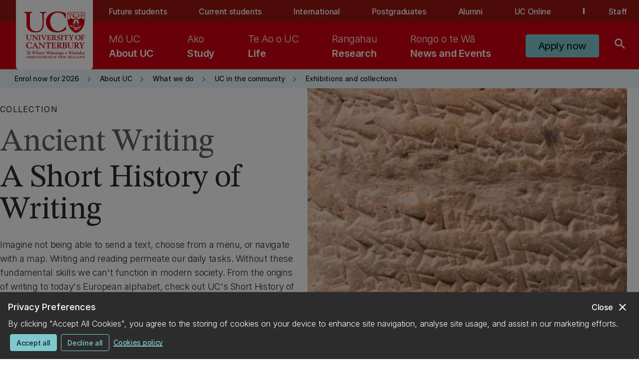

--- FILE ---
content_type: text/html;charset=utf-8
request_url: https://www.canterbury.ac.nz/about-uc/what-we-do/uc-in-the-community/exhibitions-and-collections/short-history-writing
body_size: 36656
content:

<!DOCTYPE HTML>
<html lang="en">
    <head>
    
    

    <!-- Sentry JS Loader - START -->
    <script defer="defer" type="text/javascript" src="/.rum/@adobe/helix-rum-js@%5E2/dist/rum-standalone.js"></script>
<script src="https://js.sentry-cdn.com/f56714097159a06de9248f5068774479.min.js" async crossorigin="anonymous"></script>
    <!-- Sentry JS Loader - END -->

    
    <!--noindex-->
    
    <!--endnoindex-->
    

    <!-- Folio -->
    <script>
        var FOLIO_TENANT_SESSION_STORAGE_KEY = 'folio.tenant';
        var FOLIO_SESSION_STORAGE_KEY = 'folio.auth';
        function setFolioAuthToken(newToken, tenant) {
            let oldToken = sessionStorage.getItem(FOLIO_SESSION_STORAGE_KEY);
            if (oldToken == null || oldToken != newToken) {
                sessionStorage.setItem(FOLIO_SESSION_STORAGE_KEY, newToken);
            }
            sessionStorage.setItem(FOLIO_TENANT_SESSION_STORAGE_KEY, tenant);
        }
    </script>
    <!-- Folio -->

    <!-- Luck Orange tracking code - START -->
    <script type='text/javascript'>
        window.__lo_site_id = 330545;

        (function() {
            var wa = document.createElement('script'); wa.type = 'text/javascript'; wa.async = true;
            wa.src = 'https://d10lpsik1i8c69.cloudfront.net/w.js';
            var s = document.getElementsByTagName('script')[0]; s.parentNode.insertBefore(wa, s);
        })();
    </script>
    <!-- Luck Orange tracking code - END -->

    <!-- Adobe Analytics tracking code - START -->
    <script src="https://assets.adobedtm.com/9f02a4bd6245/8c945dae0daf/launch-b31ee86b6089.min.js" async></script>
    <!-- Adobe Analytics tracking code - END -->

    <script type="text/JavaScript" src="https://MomentJS.com/downloads/moment.js"></script>

    <!-- Launcher JS script - START -->
    <script async></script>
    <!-- Launcher JS script - END -->

    
    
    <!-- ClickDimensions Analytics -->
    <script type="text/javascript" src="https://analytics-au.clickdimensions.com/ts.js"> </script>

    <script type="text/javascript">
        var cdAnalytics = new clickdimensions.Analytics('analytics-au.clickdimensions.com');
        cdAnalytics.setAccountKey('aOkuhWr0XXUyACa3lLtKZL');
        cdAnalytics.setDomain('canterbury.ac.nz');
        cdAnalytics.setScore(typeof(cdScore) == "undefined" ? 0 : (cdScore == 0 ? null : cdScore));
        cdAnalytics.trackPage();
    </script>
    <!-- End ClickDimensions Analytics -->

    

    <meta charset="UTF-8"/>

    
    
    <!-- Google Tag Manager -->
    <script>
        (function (w,d,s,l,i) {
            w[l]=w[l] || [];

            w[l].push(
                {
                    'gtm.start': new Date().getTime(),
                    event:'gtm.js'
                }
            );

            var f=d.getElementsByTagName(s)[0],
                j=d.createElement(s),
                dl=l!='dataLayer'?'&l='+l:'';

            j.async=true;
            j.src='https://www.googletagmanager.com/gtm.js?id='+i+dl;
            f.parentNode.insertBefore(j,f);

        })(window,document,'script','dataLayer','GTM-TNGVT97');
    </script>
    <script>
        (function (w,d,s,l,i) {
            w[l]=w[l] || [];

            w[l].push(
                {
                    'gtm.start': new Date().getTime(),
                    event:'gtm.js'
                }
            );

            var f=d.getElementsByTagName(s)[0],
                j=d.createElement(s),
                dl=l!='dataLayer'?'&l='+l:'';

            j.async=true;
            j.src='https://www.googletagmanager.com/gtm.js?id='+i+dl;
            f.parentNode.insertBefore(j,f);

        })(window,document,'script','dataLayer','GTM-NDJ6FWD5');
    </script>
    <!-- End Google Tag Manager -->

    

    
    <script type="application/ld+json">
        {
  "@context": "https://schema.org",
  "@type": "WebPage",
  "name": "A Short History of Writing",
  "description": "Writing and reading permeate our daily tasks. From the origins of writing to today\u0027s European alphabet, check out UC\u0027s Short History of Writing exhibition.",
  "datePublished": {
    "year": 2023,
    "month": 12,
    "day": 4
  },
  "lastReviewed": {
    "year": 2023,
    "month": 12,
    "day": 4
  },
  "dateModified": {
    "year": 2023,
    "month": 12,
    "day": 4
  },
  "publisher": {
    "@type": "CollegeOrUniversity",
    "name": "University of Canterbury"
  }
}
    </script>
    

    <!-- Branding model (Datacom package) -->
    

    <!-- Title with computed branding suffix -->
    <title>A Short History of Writing | UC</title>

    
    <meta name="UC.publishedDate" content="2023-12-04"/>
    <meta name="UC.readablePublishedDate" content="04 December 2023"/>
    <meta name="UC.readableDate" content="20 November 2023"/>
    

    
    
    <meta name="DC.type" content="Offering"/>
    
    <meta name="DC.date" content="2023-11-20"/>

    
    
    
    
    
    
    
    
    <meta name="UC.label" content="Collection"/>
    
    
    
    
   
    
    
    
    
    
    
    
    


    
    
    
    
    
    
    
    
    

    
    
    

    
    <meta name="UC.filter.alphabetic.title" content="A"/>
    
    

    
    <meta property="og:title" content="A Short History of Writing | UC"/>
    <meta property="og:type" content="website"/>
    
    <meta property="og:description" content="Writing and reading permeate our daily tasks. From the origins of writing to today&#39;s European alphabet, check out UC&#39;s Short History of Writing exhibition."/>

    
    <meta name="keywords" content="Offering,Collection"/>
    <meta name="description" content="Writing and reading permeate our daily tasks. From the origins of writing to today&#39;s European alphabet, check out UC&#39;s Short History of Writing exhibition."/>
    <meta name="template" content="uc-offerings-page-with-nav"/>
    <meta name="viewport" content="width=device-width, initial-scale=1 minimum-scale=1"/>

    
<link rel="canonical" href="https://www.canterbury.ac.nz/about-uc/what-we-do/uc-in-the-community/exhibitions-and-collections/short-history-writing"/>


    
    
  
    
<script src="/etc.clientlibs/clientlibs/granite/jquery.lc-7842899024219bcbdb5e72c946870b79-lc.min.js"></script>
<script src="/etc.clientlibs/clientlibs/granite/utils.lc-e7bf340a353e643d198b25d0c8ccce47-lc.min.js"></script>
<script src="/etc.clientlibs/clientlibs/granite/jquery/granite.lc-543d214c88dfa6f4a3233b630c82d875-lc.min.js"></script>
<script src="/etc.clientlibs/foundation/clientlibs/jquery.lc-dd9b395c741ce2784096e26619e14910-lc.min.js"></script>



  
    
<link rel="stylesheet" href="/etc.clientlibs/datacom-commons/clientlibs/clientlib-base.lc-e03ee356e751338fe1809d4732cffbb5-lc.min.css" type="text/css">




    
    
    

    

    
    
    <link rel="stylesheet" href="/etc.clientlibs/datacom-commons/components/structure/header/clientlibs.lc-d41d8cd98f00b204e9800998ecf8427e-lc.min.css" type="text/css">
<link rel="stylesheet" href="/etc.clientlibs/datacom-commons/clientlibs/clientlib-datacom-main-site.lc-edb199e21c08c517f16a28a1e4fd88cb-lc.min.css" type="text/css">


    
    
    

    
    
    <!-- Apple Touch Icons -->
<link rel="apple-touch-icon" sizes="57x57" href="/content/dam/uoc-restricted/icons/apple-icon-57x57.png"/>
<link rel="apple-touch-icon" sizes="60x60" href="/content/dam/uoc-restricted/icons/apple-icon-60x60.png"/>
<link rel="apple-touch-icon" sizes="72x72" href="/content/dam/uoc-restricted/icons/apple-icon-72x72.png"/>
<link rel="apple-touch-icon" sizes="76x76" href="/content/dam/uoc-restricted/icons/apple-icon-76x76.png"/>
<link rel="apple-touch-icon" sizes="114x114" href="/content/dam/uoc-restricted/icons/apple-icon-114x114.png"/>
<link rel="apple-touch-icon" sizes="120x120" href="/content/dam/uoc-restricted/icons/apple-icon-120x120.png"/>
<link rel="apple-touch-icon" sizes="152x152" href="/content/dam/uoc-restricted/icons/apple-icon-152x152.png"/>
<link rel="apple-touch-icon" sizes="180x180" href="/content/dam/uoc-restricted/icons/apple-icon-180x180.png"/>

<!-- Android Icons -->
<link rel="icon" type="image/png" sizes="48x48" href="/content/dam/uoc-restricted/icons/android-icon-48x48.png"/>
<link rel="icon" type="image/png" sizes="72x72" href="/content/dam/uoc-restricted/icons/android-icon-72x72.png"/>
<link rel="icon" type="image/png" sizes="96x96" href="/content/dam/uoc-restricted/icons/android-icon-96x96.png"/>
<link rel="icon" type="image/png" sizes="144x144" href="/content/dam/uoc-restricted/icons/android-icon-144x144.png"/>
<link rel="icon" type="image/png" sizes="192x192" href="/content/dam/uoc-restricted/icons/android-icon-192x192.png"/>

<!-- Favicon -->
<link rel="shortcut icon" href="/content/dam/uoc-restricted/icons/favicon.ico"/>
</head>
    <body class="page basicpage" id="page-f479e197e7" data-cmp-link-accessibility-enabled data-cmp-link-accessibility-text="opens in a new tab" data-cmp-data-layer-name="adobeDataLayer">
        
        
        
            




            

    <!-- Google Tag Manager (noscript) -->
    <noscript>
        <iframe src="https://www.googletagmanager.com/ns.html?id=GTM-TNGVT97" height="0" width="0" style="display:none;visibility:hidden"></iframe>
        <iframe src="https://www.googletagmanager.com/ns.html?id=GTM-NDJ6FWD5" height="0" width="0" style="display:none;visibility:hidden"></iframe>
    </noscript>
    <!-- End Google Tag Manager (noscript) -->










<div class="root container responsivegrid">

    
    <div id="container-333ff3542b" class="cmp-container">
        


<div class="aem-Grid aem-Grid--12 aem-Grid--default--12 ">
    
    <div class="experiencefragment cmp-spacing--mb-none aem-GridColumn aem-GridColumn--default--12">
<div id="experiencefragment-72697cf977" class="cmp-experiencefragment cmp-experiencefragment--header">


    
    <div id="container-0e4776d184" class="cmp-container">
        


<div class="aem-Grid aem-Grid--12 aem-Grid--default--12 ">
    
    <div class="container responsivegrid aem-GridColumn aem-GridColumn--default--12">

    
    <div id="container-0e11c5b1a4" class="cmp-container">
        


<div class="aem-Grid aem-Grid--12 aem-Grid--default--12 ">
    
    <div class="header aem-GridColumn aem-GridColumn--default--12"><div class="cmp-header ">
  <div id="skip-navigation-button" class="skip">
    <div class="cmp-button--tertiary-underline-reverse skip-ctn">
      
    <a class="cmp-button  " href="#maincontent" role="button">
        <div class="cmp-button__content">
            
            
    
    


            <div class="cmp-button__text-ctn">
                
                <span class="cmp-button__text">Skip to main content</span>
            </div>
        </div>
    </a>

    </div>
  </div>

  <nav class="cmp-header__secondary-nav">
    <div class="cmp-header__secondary-nav-content">
      
  <div class="cmp-header__logo-section">
    <div class="image">
      <div class="cmp-image">
        <a href="/" aria-label="UC Logo - Home: University of Canterbury">
          
          
            <svg viewBox="0 0 111 60" class="cmp-image__image cmp-header__logo--sm" aria-hidden="true">
              <use xlink:href="/content/dam/uoc-restricted/logos/header-logo.svg#sm-logo"></use>
            </svg>
            <svg viewBox="0 0 130 118" class="cmp-image__image cmp-header__logo--lg" aria-hidden="true">
              <use xlink:href="/content/dam/uoc-restricted/logos/header-logo.svg#lg-logo"></use>
            </svg>
            <svg viewBox="0 0 170 154" class="cmp-image__image cmp-header__logo--xl" aria-hidden="true">
              <use xlink:href="/content/dam/uoc-restricted/logos/header-logo.svg#xl-logo"></use>
            </svg>
          
        </a>
      </div>
    </div>
  </div>

      <div class="cmp-header__desktop-ctn">
        <ul class="cmp-header__secondary-nav-group">
          
            <!-- Not last item -->
            
              <li class="cmp-header__secondary-nav-item">
                <a href="/communities/future-students" class="cmp-header__secondary-nav-item-link">Future students</a>
              </li>
            

            <!-- Last item -->
            
          
            <!-- Not last item -->
            
              <li class="cmp-header__secondary-nav-item">
                <a href="/communities/current-students" class="cmp-header__secondary-nav-item-link">Current students</a>
              </li>
            

            <!-- Last item -->
            
          
            <!-- Not last item -->
            
              <li class="cmp-header__secondary-nav-item">
                <a href="/communities/international" class="cmp-header__secondary-nav-item-link">International</a>
              </li>
            

            <!-- Last item -->
            
          
            <!-- Not last item -->
            
              <li class="cmp-header__secondary-nav-item">
                <a href="/communities/postgraduates" class="cmp-header__secondary-nav-item-link">Postgraduates</a>
              </li>
            

            <!-- Last item -->
            
          
            <!-- Not last item -->
            
              <li class="cmp-header__secondary-nav-item">
                <a href="/communities/alumni" class="cmp-header__secondary-nav-item-link">Alumni</a>
              </li>
            

            <!-- Last item -->
            
          
            <!-- Not last item -->
            

            <!-- Last item -->
            
              <li class="cmp-header__secondary-nav-item cmp-header__secondary-nav-item--main">
                <a href="https://uconline.ac.nz/" class="cmp-header__secondary-nav-item-link" rel="noopener" target="_blank">
                  UC Online
                </a>
              </li>
            
          
          <li class="cmp-header__divider"></li>
          <li class="cmp-header__secondary-nav-item cmp-header__secondary-nav-item--main">
            <a href="/communities/staff" class="cmp-header__secondary-nav-item-link">
              Staff
            </a>
          </li>
        </ul>
      </div>
    </div>
  </nav>
  <div class="cmp-header__desktop-wrapper cmp-header__desktop-wrapper-mega-menu">
    <div class="cmp-header__primary-nav-content">
      <div class="cmp-header__logo-section"></div>
      <div class="cmp-header__container cmp-header__desktop-ctn">
        <div class="cmp-header__navigation-section">
         <nav class="cmp-header__primary-nav-section cmp-header__link-ctn">
            <div class="cmp-header__primary-nav-item">
              <a data-bs-toggle="dropdown" class="cmp-header__primary-nav-link" href="#" role="menuitem" aria-haspopup="true" aria-expanded="false" aria-controls="mega-menu-0" id="nav-0">
                <span aria-label="About UC." class="cmp-header__primary-nav-text">About UC</span>
                
                  <span aria-label="Mō UC" lang="mi" class="cmp-header__primary-nav-text cmp-header__primary-nav-text--alternate">
                    Mō UC
                  </span>
                
              </a>
              <div role="menuitem" id="mega-menu-0" class="cmp-header__mega-menu dropdown-menu" aria-labelledby="nav-0">
                <div class="cmp-header__container mega-menu-panel">
                  
  <div class="cmp-header__mega-menu-content">
    <div class="cmp-header__mega-menu-title-section">
      
    <div class="cmp-title cmp-title--int">
        <h3 class="cmp-title__text cmp-title__english-text">
            About UC
        </h3>
        <h3 class="cmp-title__text cmp-title__alttext cmp-title__alttext-h3" lang="mi">
            Mō UC
        </h3>
    </div>


      <div class="cmp-button--tertiary-underline-reverse cmp-button--icon-right">
        
    <a class="cmp-button  " href="/about-uc" role="button">
        <div class="cmp-button__content">
            
    <div class="cmp-icon">
        <i class="material-icons" aria-hidden="true" role="img" aria-label="icon">keyboard_arrow_right</i>
    </div>

            
            <div class="cmp-button__text-ctn">
                
                <span class="cmp-button__text">About UC overview</span>
            </div>
        </div>
    </a>

      </div>
    </div>
    
      <div class="cmp-header__mega-menu-group-section col-lg-3">
        
    <div class="cmp-title cmp-title--int">
        <h4 class="cmp-title__text cmp-title__english-text">
            About UC
        </h4>
        
    </div>

        <ul class="col-lg-12 cmp-header__primary-list">
          <li class="col-lg-12">
            <div class="cmp-button--tertiary-underline-reverse">
              
    <a class="cmp-button  " href="/about-uc/why-uc" role="button">
        <div class="cmp-button__content">
            
            
    
    


            <div class="cmp-button__text-ctn">
                
                <span class="cmp-button__text">Why UC?</span>
            </div>
        </div>
    </a>

            </div>
          </li>
        
          <li class="col-lg-12">
            <div class="cmp-button--tertiary-underline-reverse">
              
    <a class="cmp-button  " href="/about-uc/our-story" role="button">
        <div class="cmp-button__content">
            
            
    
    


            <div class="cmp-button__text-ctn">
                
                <span class="cmp-button__text">Our story</span>
            </div>
        </div>
    </a>

            </div>
          </li>
        
          <li class="col-lg-12">
            <div class="cmp-button--tertiary-underline-reverse">
              
    <a class="cmp-button  " href="/about-uc/what-we-do" role="button">
        <div class="cmp-button__content">
            
            
    
    


            <div class="cmp-button__text-ctn">
                
                <span class="cmp-button__text">What we do</span>
            </div>
        </div>
    </a>

            </div>
          </li>
        
          <li class="col-lg-12">
            <div class="cmp-button--tertiary-underline-reverse">
              
    <a class="cmp-button  " href="/about-uc/our-structure" role="button">
        <div class="cmp-button__content">
            
            
    
    


            <div class="cmp-button__text-ctn">
                
                <span class="cmp-button__text">Our structure</span>
            </div>
        </div>
    </a>

            </div>
          </li>
        
          <li class="col-lg-12">
            <div class="cmp-button--tertiary-underline-reverse">
              
    <a class="cmp-button  " href="/about-uc/why-uc/our-rankings" role="button">
        <div class="cmp-button__content">
            
            
    
    


            <div class="cmp-button__text-ctn">
                
                <span class="cmp-button__text">Our ranking</span>
            </div>
        </div>
    </a>

            </div>
          </li>
        
          <li class="col-lg-12">
            <div class="cmp-button--tertiary-underline-reverse">
              
    <a class="cmp-button  " href="/about-uc/our-story/our-values" role="button">
        <div class="cmp-button__content">
            
            
    
    


            <div class="cmp-button__text-ctn">
                
                <span class="cmp-button__text">Our values</span>
            </div>
        </div>
    </a>

            </div>
          </li>
        </ul>
      </div>
  
      <div class="cmp-header__mega-menu-group-section col-lg-3">
        
    <div class="cmp-title cmp-title--int">
        <h4 class="cmp-title__text cmp-title__english-text">
            Campus &amp; community
        </h4>
        
    </div>

        <ul class="col-lg-12 cmp-header__primary-list">
          <li class="col-lg-12">
            <div class="cmp-button--tertiary-underline-reverse">
              
    <a class="cmp-button  " href="/about-uc/our-campus-and-environment/maps" role="button">
        <div class="cmp-button__content">
            
            
    
    


            <div class="cmp-button__text-ctn">
                
                <span class="cmp-button__text">Campus maps</span>
            </div>
        </div>
    </a>

            </div>
          </li>
        
          <li class="col-lg-12">
            <div class="cmp-button--tertiary-underline-reverse">
              
    <a class="cmp-button  " href="/about-uc/our-campus-and-environment" role="button">
        <div class="cmp-button__content">
            
            
    
    


            <div class="cmp-button__text-ctn">
                
                <span class="cmp-button__text">Our campus and environment</span>
            </div>
        </div>
    </a>

            </div>
          </li>
        
          <li class="col-lg-12">
            <div class="cmp-button--tertiary-underline-reverse">
              
    <a class="cmp-button  " href="/about-uc/what-we-do/sustainability-hub" role="button">
        <div class="cmp-button__content">
            
            
    
    


            <div class="cmp-button__text-ctn">
                
                <span class="cmp-button__text">Sustainability Hub</span>
            </div>
        </div>
    </a>

            </div>
          </li>
        
          <li class="col-lg-12">
            <div class="cmp-button--tertiary-underline-reverse">
              
    <a class="cmp-button  " href="/about-uc/work-at-uc" role="button">
        <div class="cmp-button__content">
            
            
    
    


            <div class="cmp-button__text-ctn">
                
                <span class="cmp-button__text">Work at UC</span>
            </div>
        </div>
    </a>

            </div>
          </li>
        
          <li class="col-lg-12">
            <div class="cmp-button--tertiary-underline-reverse">
              
    <a class="cmp-button  " href="/about-uc/why-uc/our-alumni" role="button">
        <div class="cmp-button__content">
            
            
    
    


            <div class="cmp-button__text-ctn">
                
                <span class="cmp-button__text">Our Alumni</span>
            </div>
        </div>
    </a>

            </div>
          </li>
        </ul>
      </div>
  
      <div class="cmp-header__mega-menu-group-section col-lg-3">
        
    <div class="cmp-title cmp-title--int">
        <h4 class="cmp-title__text cmp-title__english-text">
            Connect with us
        </h4>
        
    </div>

        <ul class="col-lg-12 cmp-header__primary-list">
          <li class="col-lg-12">
            <div class="cmp-button--tertiary-underline-reverse">
              
    <a class="cmp-button  " href="/about-uc/contact-us" role="button">
        <div class="cmp-button__content">
            
            
    
    


            <div class="cmp-button__text-ctn">
                
                <span class="cmp-button__text">Contact us</span>
            </div>
        </div>
    </a>

            </div>
          </li>
        
          <li class="col-lg-12">
            <div class="cmp-button--tertiary-underline-reverse">
              
    <a class="cmp-button  " href="/about-uc/corporate-information" role="button">
        <div class="cmp-button__content">
            
            
    
    


            <div class="cmp-button__text-ctn">
                
                <span class="cmp-button__text">Corporate information</span>
            </div>
        </div>
    </a>

            </div>
          </li>
        
          <li class="col-lg-12">
            <div class="cmp-button--tertiary-underline-reverse">
              
    <a class="cmp-button  " href="/about-uc/what-we-do/canterbury-university-press" role="button">
        <div class="cmp-button__content">
            
            
    
    


            <div class="cmp-button__text-ctn">
                
                <span class="cmp-button__text">Canterbury University Press</span>
            </div>
        </div>
    </a>

            </div>
          </li>
        
          <li class="col-lg-12">
            <div class="cmp-button--tertiary-underline-reverse">
              
    <a class="cmp-button  " href="/about-uc/partnering-with-uc" role="button">
        <div class="cmp-button__content">
            
            
    
    


            <div class="cmp-button__text-ctn">
                
                <span class="cmp-button__text">Partnering with UC</span>
            </div>
        </div>
    </a>

            </div>
          </li>
        
          <li class="col-lg-12">
            <div class="cmp-button--tertiary-underline-reverse">
              
    <a class="cmp-button  " href="/about-uc/donating-to-uc" role="button">
        <div class="cmp-button__content">
            
            
    
    


            <div class="cmp-button__text-ctn">
                
                <span class="cmp-button__text">Donating to UC</span>
            </div>
        </div>
    </a>

            </div>
          </li>
        </ul>
      </div>
  
  </div>

                </div>
                <div class="cmp-header__mega-menu__input-pattern">
                </div>
              </div>
            </div>
          
            <div class="cmp-header__primary-nav-item">
              <a data-bs-toggle="dropdown" class="cmp-header__primary-nav-link" href="#" role="menuitem" aria-haspopup="true" aria-expanded="false" aria-controls="mega-menu-1" id="nav-1">
                <span aria-label="Study." class="cmp-header__primary-nav-text">Study</span>
                
                  <span aria-label="Ako" lang="mi" class="cmp-header__primary-nav-text cmp-header__primary-nav-text--alternate">
                    Ako
                  </span>
                
              </a>
              <div role="menuitem" id="mega-menu-1" class="cmp-header__mega-menu dropdown-menu" aria-labelledby="nav-1">
                <div class="cmp-header__container mega-menu-panel">
                  
  <div class="cmp-header__mega-menu-content">
    <div class="cmp-header__mega-menu-title-section">
      
    <div class="cmp-title cmp-title--int">
        <h3 class="cmp-title__text cmp-title__english-text">
            Study
        </h3>
        <h3 class="cmp-title__text cmp-title__alttext cmp-title__alttext-h3" lang="mi">
            Ako
        </h3>
    </div>


      <div class="cmp-button--tertiary-underline-reverse cmp-button--icon-right">
        
    <a class="cmp-button  " href="/study" role="button">
        <div class="cmp-button__content">
            
    <div class="cmp-icon">
        <i class="material-icons" aria-hidden="true" role="img" aria-label="icon">keyboard_arrow_right</i>
    </div>

            
            <div class="cmp-button__text-ctn">
                
                <span class="cmp-button__text">Study overview</span>
            </div>
        </div>
    </a>

      </div>
    </div>
    
      <div class="cmp-header__mega-menu-group-section col-lg-3">
        
    <div class="cmp-title cmp-title--int">
        <h4 class="cmp-title__text cmp-title__english-text">
            Study information
        </h4>
        
    </div>

        <ul class="col-lg-12 cmp-header__primary-list">
          <li class="col-lg-12">
            <div class="cmp-button--tertiary-underline-reverse">
              
    <a class="cmp-button  " href="/life/it-logins-and-tools" role="button">
        <div class="cmp-button__content">
            
            
    
    


            <div class="cmp-button__text-ctn">
                
                <span class="cmp-button__text">Logins &amp; tools</span>
            </div>
        </div>
    </a>

            </div>
          </li>
        
          <li class="col-lg-12">
            <div class="cmp-button--tertiary-underline-reverse">
              
    <a class="cmp-button  " href="/study/getting-started" role="button">
        <div class="cmp-button__content">
            
            
    
    


            <div class="cmp-button__text-ctn">
                
                <span class="cmp-button__text">Getting started</span>
            </div>
        </div>
    </a>

            </div>
          </li>
        
          <li class="col-lg-12">
            <div class="cmp-button--tertiary-underline-reverse">
              
    <a class="cmp-button  " href="/study/getting-started/admission-and-enrolment" role="button">
        <div class="cmp-button__content">
            
            
    
    


            <div class="cmp-button__text-ctn">
                
                <span class="cmp-button__text">Admission and enrolment</span>
            </div>
        </div>
    </a>

            </div>
          </li>
        
          <li class="col-lg-12">
            <div class="cmp-button--tertiary-underline-reverse">
              
    <a class="cmp-button  " href="/study/getting-started/study-and-living-costs/study-costs" role="button">
        <div class="cmp-button__content">
            
            
    
    


            <div class="cmp-button__text-ctn">
                
                <span class="cmp-button__text">Study costs</span>
            </div>
        </div>
    </a>

            </div>
          </li>
        
          <li class="col-lg-12">
            <div class="cmp-button--tertiary-underline-reverse">
              
    <a class="cmp-button  " href="/study/getting-started/scholarships" role="button">
        <div class="cmp-button__content">
            
            
    
    


            <div class="cmp-button__text-ctn">
                
                <span class="cmp-button__text">Scholarships</span>
            </div>
        </div>
    </a>

            </div>
          </li>
        
          <li class="col-lg-12">
            <div class="cmp-button--tertiary-underline-reverse">
              
    <a class="cmp-button  " href="/study/study-support-info" role="button">
        <div class="cmp-button__content">
            
            
    
    


            <div class="cmp-button__text-ctn">
                
                <span class="cmp-button__text">Study support &amp; information</span>
            </div>
        </div>
    </a>

            </div>
          </li>
        
          <li class="col-lg-12">
            <div class="cmp-button--tertiary-underline-reverse">
              
    <a class="cmp-button  " href="/study/study-support-info/study-related-topics/examinations" role="button">
        <div class="cmp-button__content">
            
            
    
    


            <div class="cmp-button__text-ctn">
                
                <span class="cmp-button__text">Exams</span>
            </div>
        </div>
    </a>

            </div>
          </li>
        
          <li class="col-lg-12">
            <div class="cmp-button--tertiary-underline-reverse">
              
    <a class="cmp-button  " href="/study/study-support-info/study-related-topics/graduation" role="button">
        <div class="cmp-button__content">
            
            
    
    


            <div class="cmp-button__text-ctn">
                
                <span class="cmp-button__text">Graduation</span>
            </div>
        </div>
    </a>

            </div>
          </li>
        
          <li class="col-lg-12">
            <div class="cmp-button--tertiary-underline-reverse">
              
    <a class="cmp-button  " href="/study/study-support-info/dates-and-timetables" role="button">
        <div class="cmp-button__content">
            
            
    
    


            <div class="cmp-button__text-ctn">
                
                <span class="cmp-button__text">Key dates</span>
            </div>
        </div>
    </a>

            </div>
          </li>
        </ul>
      </div>
  
      <div class="cmp-header__mega-menu-group-section col-lg-3">
        
    <div class="cmp-title cmp-title--int">
        <h4 class="cmp-title__text cmp-title__english-text">
            Our faculties
        </h4>
        
    </div>

        <ul class="col-lg-12 cmp-header__primary-list">
          <li class="col-lg-12">
            <div class="cmp-button--tertiary-underline-reverse">
              
    <a class="cmp-button  " href="/study/academic-study/arts" role="button">
        <div class="cmp-button__content">
            
            
    
    


            <div class="cmp-button__text-ctn">
                
                <span class="cmp-button__text">Arts</span>
            </div>
        </div>
    </a>

            </div>
          </li>
        
          <li class="col-lg-12">
            <div class="cmp-button--tertiary-underline-reverse">
              
    <a class="cmp-button  " href="/study/academic-study/business" role="button">
        <div class="cmp-button__content">
            
            
    
    


            <div class="cmp-button__text-ctn">
                
                <span class="cmp-button__text">Business</span>
            </div>
        </div>
    </a>

            </div>
          </li>
        
          <li class="col-lg-12">
            <div class="cmp-button--tertiary-underline-reverse">
              
    <a class="cmp-button  " href="/study/academic-study/education" role="button">
        <div class="cmp-button__content">
            
            
    
    


            <div class="cmp-button__text-ctn">
                
                <span class="cmp-button__text">Education</span>
            </div>
        </div>
    </a>

            </div>
          </li>
        
          <li class="col-lg-12">
            <div class="cmp-button--tertiary-underline-reverse">
              
    <a class="cmp-button  " href="/study/academic-study/engineering" role="button">
        <div class="cmp-button__content">
            
            
    
    


            <div class="cmp-button__text-ctn">
                
                <span class="cmp-button__text">Engineering</span>
            </div>
        </div>
    </a>

            </div>
          </li>
        
          <li class="col-lg-12">
            <div class="cmp-button--tertiary-underline-reverse">
              
    <a class="cmp-button  " href="/study/academic-study/health" role="button">
        <div class="cmp-button__content">
            
            
    
    


            <div class="cmp-button__text-ctn">
                
                <span class="cmp-button__text">Health</span>
            </div>
        </div>
    </a>

            </div>
          </li>
        
          <li class="col-lg-12">
            <div class="cmp-button--tertiary-underline-reverse">
              
    <a class="cmp-button  " href="/study/academic-study/law" role="button">
        <div class="cmp-button__content">
            
            
    
    


            <div class="cmp-button__text-ctn">
                
                <span class="cmp-button__text">Law</span>
            </div>
        </div>
    </a>

            </div>
          </li>
        
          <li class="col-lg-12">
            <div class="cmp-button--tertiary-underline-reverse">
              
    <a class="cmp-button  " href="/study/academic-study/science" role="button">
        <div class="cmp-button__content">
            
            
    
    


            <div class="cmp-button__text-ctn">
                
                <span class="cmp-button__text">Science</span>
            </div>
        </div>
    </a>

            </div>
          </li>
        </ul>
      </div>
  
      <div class="cmp-header__mega-menu-group-section col-lg-3">
        
    <div class="cmp-title cmp-title--int">
        <h4 class="cmp-title__text cmp-title__english-text">
            Study options
        </h4>
        
    </div>

        <ul class="col-lg-12 cmp-header__primary-list">
          <li class="col-lg-12">
            <div class="cmp-button--tertiary-underline-reverse">
              
    <a class="cmp-button  " href="/study/academic-study/qualifications" role="button">
        <div class="cmp-button__content">
            
            
    
    


            <div class="cmp-button__text-ctn">
                
                <span class="cmp-button__text">Qualifications</span>
            </div>
        </div>
    </a>

            </div>
          </li>
        
          <li class="col-lg-12">
            <div class="cmp-button--tertiary-underline-reverse">
              
    <a class="cmp-button  " href="/study/academic-study/subjects" role="button">
        <div class="cmp-button__content">
            
            
    
    


            <div class="cmp-button__text-ctn">
                
                <span class="cmp-button__text">View all subjects</span>
            </div>
        </div>
    </a>

            </div>
          </li>
        
          <li class="col-lg-12">
            <div class="cmp-button--tertiary-underline-reverse">
              
    <a class="cmp-button  " href="https://courseinfo.canterbury.ac.nz" role="button">
        <div class="cmp-button__content">
            
            
    
    


            <div class="cmp-button__text-ctn">
                
                <span class="cmp-button__text">Courses</span>
            </div>
        </div>
    </a>

            </div>
          </li>
        
          <li class="col-lg-12">
            <div class="cmp-button--tertiary-underline-reverse">
              
    <a class="cmp-button  " href="/study/academic-study" role="button">
        <div class="cmp-button__content">
            
            
    
    


            <div class="cmp-button__text-ctn">
                
                <span class="cmp-button__text">Academic study options</span>
            </div>
        </div>
    </a>

            </div>
          </li>
        
          <li class="col-lg-12">
            <div class="cmp-button--tertiary-underline-reverse">
              
    <a class="cmp-button  " href="/study/other-study-options/transition-programmes" role="button">
        <div class="cmp-button__content">
            
            
    
    


            <div class="cmp-button__text-ctn">
                
                <span class="cmp-button__text">Transition programmes</span>
            </div>
        </div>
    </a>

            </div>
          </li>
        
          <li class="col-lg-12">
            <div class="cmp-button--tertiary-underline-reverse">
              
    <a class="cmp-button  " href="/study/other-study-options" role="button">
        <div class="cmp-button__content">
            
            
    
    


            <div class="cmp-button__text-ctn">
                
                <span class="cmp-button__text">Other study options</span>
            </div>
        </div>
    </a>

            </div>
          </li>
        
          <li class="col-lg-12">
            <div class="cmp-button--tertiary-underline-reverse">
              
    <a class="cmp-button  " href="/study/uc-graduate-school" role="button">
        <div class="cmp-button__content">
            
            
    
    


            <div class="cmp-button__text-ctn">
                
                <span class="cmp-button__text">UC Graduate School</span>
            </div>
        </div>
    </a>

            </div>
          </li>
        
          <li class="col-lg-12">
            <div class="cmp-button--tertiary-underline-reverse">
              
    <a class="cmp-button  " href="/study/outreach-for-schools-and-the-community" role="button">
        <div class="cmp-button__content">
            
            
    
    


            <div class="cmp-button__text-ctn">
                
                <span class="cmp-button__text">School &amp; community outreach</span>
            </div>
        </div>
    </a>

            </div>
          </li>
        
          <li class="col-lg-12">
            <div class="cmp-button--tertiary-underline-reverse">
              
    <a class="cmp-button  " href="/study/library" role="button">
        <div class="cmp-button__content">
            
            
    
    


            <div class="cmp-button__text-ctn">
                
                <span class="cmp-button__text">Library</span>
            </div>
        </div>
    </a>

            </div>
          </li>
        </ul>
      </div>
  
  </div>

                </div>
                <div class="cmp-header__mega-menu__input-pattern">
                </div>
              </div>
            </div>
          
            <div class="cmp-header__primary-nav-item">
              <a data-bs-toggle="dropdown" class="cmp-header__primary-nav-link" href="#" role="menuitem" aria-haspopup="true" aria-expanded="false" aria-controls="mega-menu-2" id="nav-2">
                <span aria-label="Life." class="cmp-header__primary-nav-text">Life</span>
                
                  <span aria-label="Te Ao o UC" lang="mi" class="cmp-header__primary-nav-text cmp-header__primary-nav-text--alternate">
                    Te Ao o UC
                  </span>
                
              </a>
              <div role="menuitem" id="mega-menu-2" class="cmp-header__mega-menu dropdown-menu" aria-labelledby="nav-2">
                <div class="cmp-header__container mega-menu-panel">
                  
  <div class="cmp-header__mega-menu-content">
    <div class="cmp-header__mega-menu-title-section">
      
    <div class="cmp-title cmp-title--int">
        <h3 class="cmp-title__text cmp-title__english-text">
            Life
        </h3>
        <h3 class="cmp-title__text cmp-title__alttext cmp-title__alttext-h3" lang="mi">
            Te Ao o UC
        </h3>
    </div>


      <div class="cmp-button--tertiary-underline-reverse cmp-button--icon-right">
        
    <a class="cmp-button  " href="/life" role="button">
        <div class="cmp-button__content">
            
    <div class="cmp-icon">
        <i class="material-icons" aria-hidden="true" role="img" aria-label="icon">keyboard_arrow_right</i>
    </div>

            
            <div class="cmp-button__text-ctn">
                
                <span class="cmp-button__text">Life overview</span>
            </div>
        </div>
    </a>

      </div>
    </div>
    
      <div class="cmp-header__mega-menu-group-section col-lg-3">
        
    <div class="cmp-title cmp-title--int">
        <h4 class="cmp-title__text cmp-title__english-text">
            Student life
        </h4>
        
    </div>

        <ul class="col-lg-12 cmp-header__primary-list">
          <li class="col-lg-12">
            <div class="cmp-button--tertiary-underline-reverse">
              
    <a class="cmp-button  " href="/life/accommodation" role="button">
        <div class="cmp-button__content">
            
            
    
    


            <div class="cmp-button__text-ctn">
                
                <span class="cmp-button__text">Accommodation</span>
            </div>
        </div>
    </a>

            </div>
          </li>
        
          <li class="col-lg-12">
            <div class="cmp-button--tertiary-underline-reverse">
              
    <a class="cmp-button  " href="/life/communities-and-clubs" role="button">
        <div class="cmp-button__content">
            
            
    
    


            <div class="cmp-button__text-ctn">
                
                <span class="cmp-button__text">Communities and clubs</span>
            </div>
        </div>
    </a>

            </div>
          </li>
        
          <li class="col-lg-12">
            <div class="cmp-button--tertiary-underline-reverse">
              
    <a class="cmp-button  " href="/life/facilities" role="button">
        <div class="cmp-button__content">
            
            
    
    


            <div class="cmp-button__text-ctn">
                
                <span class="cmp-button__text">Facilities</span>
            </div>
        </div>
    </a>

            </div>
          </li>
        
          <li class="col-lg-12">
            <div class="cmp-button--tertiary-underline-reverse">
              
    <a class="cmp-button  " href="/life/sports-fitness-and-recreation" role="button">
        <div class="cmp-button__content">
            
            
    
    


            <div class="cmp-button__text-ctn">
                
                <span class="cmp-button__text">Sports, fitness and recreation</span>
            </div>
        </div>
    </a>

            </div>
          </li>
        
          <li class="col-lg-12">
            <div class="cmp-button--tertiary-underline-reverse">
              
    <a class="cmp-button  " href="/life/student-life" role="button">
        <div class="cmp-button__content">
            
            
    
    


            <div class="cmp-button__text-ctn">
                
                <span class="cmp-button__text">Student life</span>
            </div>
        </div>
    </a>

            </div>
          </li>
        </ul>
      </div>
  
      <div class="cmp-header__mega-menu-group-section col-lg-3">
        
    <div class="cmp-title cmp-title--int">
        <h4 class="cmp-title__text cmp-title__english-text">
            Support
        </h4>
        
    </div>

        <ul class="col-lg-12 cmp-header__primary-list">
          <li class="col-lg-12">
            <div class="cmp-button--tertiary-underline-reverse">
              
    <a class="cmp-button  " href="/life/support-and-wellbeing" role="button">
        <div class="cmp-button__content">
            
            
    
    


            <div class="cmp-button__text-ctn">
                
                <span class="cmp-button__text">Support and wellbeing</span>
            </div>
        </div>
    </a>

            </div>
          </li>
        
          <li class="col-lg-12">
            <div class="cmp-button--tertiary-underline-reverse">
              
    <a class="cmp-button  " href="/life/accessibility" role="button">
        <div class="cmp-button__content">
            
            
    
    


            <div class="cmp-button__text-ctn">
                
                <span class="cmp-button__text">Accessibility</span>
            </div>
        </div>
    </a>

            </div>
          </li>
        
          <li class="col-lg-12">
            <div class="cmp-button--tertiary-underline-reverse">
              
    <a class="cmp-button  " href="/life/financial-support" role="button">
        <div class="cmp-button__content">
            
            
    
    


            <div class="cmp-button__text-ctn">
                
                <span class="cmp-button__text">Financial support</span>
            </div>
        </div>
    </a>

            </div>
          </li>
        
          <li class="col-lg-12">
            <div class="cmp-button--tertiary-underline-reverse">
              
    <a class="cmp-button  " href="/life/safety-and-security" role="button">
        <div class="cmp-button__content">
            
            
    
    


            <div class="cmp-button__text-ctn">
                
                <span class="cmp-button__text">Safety and security</span>
            </div>
        </div>
    </a>

            </div>
          </li>
        
          <li class="col-lg-12">
            <div class="cmp-button--tertiary-underline-reverse">
              
    <a class="cmp-button  " href="/life/jobs-and-careers" role="button">
        <div class="cmp-button__content">
            
            
    
    


            <div class="cmp-button__text-ctn">
                
                <span class="cmp-button__text">Careers for students</span>
            </div>
        </div>
    </a>

            </div>
          </li>
        </ul>
      </div>
  
      <div class="cmp-header__mega-menu-group-section col-lg-3">
        
    <div class="cmp-title cmp-title--int">
        <h4 class="cmp-title__text cmp-title__english-text">
            Resources
        </h4>
        
    </div>

        <ul class="col-lg-12 cmp-header__primary-list">
          <li class="col-lg-12">
            <div class="cmp-button--tertiary-underline-reverse">
              
    <a class="cmp-button  " href="/life/it-logins-and-tools" role="button">
        <div class="cmp-button__content">
            
            
    
    


            <div class="cmp-button__text-ctn">
                
                <span class="cmp-button__text">IT Services &amp; software</span>
            </div>
        </div>
    </a>

            </div>
          </li>
        
          <li class="col-lg-12">
            <div class="cmp-button--tertiary-underline-reverse">
              
    <a class="cmp-button  " href="/life/canterbury-card" role="button">
        <div class="cmp-button__content">
            
            
    
    


            <div class="cmp-button__text-ctn">
                
                <span class="cmp-button__text">Student ID | Canterbury Card</span>
            </div>
        </div>
    </a>

            </div>
          </li>
        
          <li class="col-lg-12">
            <div class="cmp-button--tertiary-underline-reverse">
              
    <a class="cmp-button  " href="/life/sustainability" role="button">
        <div class="cmp-button__content">
            
            
    
    


            <div class="cmp-button__text-ctn">
                
                <span class="cmp-button__text">Sustainability</span>
            </div>
        </div>
    </a>

            </div>
          </li>
        
          <li class="col-lg-12">
            <div class="cmp-button--tertiary-underline-reverse">
              
    <a class="cmp-button  " href="/life/for-alumni" role="button">
        <div class="cmp-button__content">
            
            
    
    


            <div class="cmp-button__text-ctn">
                
                <span class="cmp-button__text">For Alumni</span>
            </div>
        </div>
    </a>

            </div>
          </li>
        
          <li class="col-lg-12">
            <div class="cmp-button--tertiary-underline-reverse">
              
    <a class="cmp-button  " href="/life/facilities/parking-at-uc" role="button">
        <div class="cmp-button__content">
            
            
    
    


            <div class="cmp-button__text-ctn">
                
                <span class="cmp-button__text">Parking Information</span>
            </div>
        </div>
    </a>

            </div>
          </li>
        </ul>
      </div>
  
  </div>

                </div>
                <div class="cmp-header__mega-menu__input-pattern">
                </div>
              </div>
            </div>
          
            <div class="cmp-header__primary-nav-item">
              <a data-bs-toggle="dropdown" class="cmp-header__primary-nav-link" href="#" role="menuitem" aria-haspopup="true" aria-expanded="false" aria-controls="mega-menu-3" id="nav-3">
                <span aria-label="Research." class="cmp-header__primary-nav-text">Research</span>
                
                  <span aria-label="Rangahau" lang="mi" class="cmp-header__primary-nav-text cmp-header__primary-nav-text--alternate">
                    Rangahau
                  </span>
                
              </a>
              <div role="menuitem" id="mega-menu-3" class="cmp-header__mega-menu dropdown-menu" aria-labelledby="nav-3">
                <div class="cmp-header__container mega-menu-panel">
                  
  <div class="cmp-header__mega-menu-content">
    <div class="cmp-header__mega-menu-title-section">
      
    <div class="cmp-title cmp-title--int">
        <h3 class="cmp-title__text cmp-title__english-text">
            Research
        </h3>
        <h3 class="cmp-title__text cmp-title__alttext cmp-title__alttext-h3" lang="mi">
            Rangahau
        </h3>
    </div>


      <div class="cmp-button--tertiary-underline-reverse cmp-button--icon-right">
        
    <a class="cmp-button  " href="/research" role="button">
        <div class="cmp-button__content">
            
    <div class="cmp-icon">
        <i class="material-icons" aria-hidden="true" role="img" aria-label="icon">keyboard_arrow_right</i>
    </div>

            
            <div class="cmp-button__text-ctn">
                
                <span class="cmp-button__text">Research overview</span>
            </div>
        </div>
    </a>

      </div>
    </div>
    
      <div class="cmp-header__mega-menu-group-section col-lg-3">
        
    <div class="cmp-title cmp-title--int">
        <h4 class="cmp-title__text cmp-title__english-text">
            About our research
        </h4>
        
    </div>

        <ul class="col-lg-12 cmp-header__primary-list">
          <li class="col-lg-12">
            <div class="cmp-button--tertiary-underline-reverse">
              
    <a class="cmp-button  " href="/research/about-uc-research" role="button">
        <div class="cmp-button__content">
            
            
    
    


            <div class="cmp-button__text-ctn">
                
                <span class="cmp-button__text">About UC&#39;s research</span>
            </div>
        </div>
    </a>

            </div>
          </li>
        
          <li class="col-lg-12">
            <div class="cmp-button--tertiary-underline-reverse">
              
    <a class="cmp-button  " href="/research/doing-research-at-uc" role="button">
        <div class="cmp-button__content">
            
            
    
    


            <div class="cmp-button__text-ctn">
                
                <span class="cmp-button__text">Doing research at UC</span>
            </div>
        </div>
    </a>

            </div>
          </li>
        
          <li class="col-lg-12">
            <div class="cmp-button--tertiary-underline-reverse">
              
    <a class="cmp-button  " href="/research/eresearch-at-canterbury" role="button">
        <div class="cmp-button__content">
            
            
    
    


            <div class="cmp-button__text-ctn">
                
                <span class="cmp-button__text">eResearch at UC</span>
            </div>
        </div>
    </a>

            </div>
          </li>
        </ul>
      </div>
  
      <div class="cmp-header__mega-menu-group-section col-lg-3">
        
    <div class="cmp-title cmp-title--int">
        <h4 class="cmp-title__text cmp-title__english-text">
            Research groups &amp; projects
        </h4>
        
    </div>

        <ul class="col-lg-12 cmp-header__primary-list">
          <li class="col-lg-12">
            <div class="cmp-button--tertiary-underline-reverse">
              
    <a class="cmp-button  " href="/research/about-uc-research/research-groups-and-centres" role="button">
        <div class="cmp-button__content">
            
            
    
    


            <div class="cmp-button__text-ctn">
                
                <span class="cmp-button__text">Research groups and centres</span>
            </div>
        </div>
    </a>

            </div>
          </li>
        
          <li class="col-lg-12">
            <div class="cmp-button--tertiary-underline-reverse">
              
    <a class="cmp-button  " href="/research/about-uc-research/research-specialities-and-projects" role="button">
        <div class="cmp-button__content">
            
            
    
    


            <div class="cmp-button__text-ctn">
                
                <span class="cmp-button__text">Research specialities and projects</span>
            </div>
        </div>
    </a>

            </div>
          </li>
        </ul>
      </div>
  
      <div class="cmp-header__mega-menu-group-section col-lg-3">
        
    <div class="cmp-title cmp-title--int">
        <h4 class="cmp-title__text cmp-title__english-text">
            Resources &amp; facilities
        </h4>
        
    </div>

        <ul class="col-lg-12 cmp-header__primary-list">
          <li class="col-lg-12">
            <div class="cmp-button--tertiary-underline-reverse">
              
    <a class="cmp-button  " href="/research/research-and-innovation" role="button">
        <div class="cmp-button__content">
            
            
    
    


            <div class="cmp-button__text-ctn">
                
                <span class="cmp-button__text">Contact Research and Innovation</span>
            </div>
        </div>
    </a>

            </div>
          </li>
        
          <li class="col-lg-12">
            <div class="cmp-button--tertiary-underline-reverse">
              
    <a class="cmp-button  " href="/study/library" role="button">
        <div class="cmp-button__content">
            
            
    
    


            <div class="cmp-button__text-ctn">
                
                <span class="cmp-button__text">Library</span>
            </div>
        </div>
    </a>

            </div>
          </li>
        
          <li class="col-lg-12">
            <div class="cmp-button--tertiary-underline-reverse">
              
    <a class="cmp-button  " href="/research/research-facilities-and-equipment" role="button">
        <div class="cmp-button__content">
            
            
    
    


            <div class="cmp-button__text-ctn">
                
                <span class="cmp-button__text">Research facilities and equipment</span>
            </div>
        </div>
    </a>

            </div>
          </li>
        
          <li class="col-lg-12">
            <div class="cmp-button--tertiary-underline-reverse">
              
    <a class="cmp-button  " href="/research/research-facilities-and-equipment/field-stations" role="button">
        <div class="cmp-button__content">
            
            
    
    


            <div class="cmp-button__text-ctn">
                
                <span class="cmp-button__text">Field stations</span>
            </div>
        </div>
    </a>

            </div>
          </li>
        
          <li class="col-lg-12">
            <div class="cmp-button--tertiary-underline-reverse">
              
    <a class="cmp-button  " href="/research/ip-and-commercialisation" role="button">
        <div class="cmp-button__content">
            
            
    
    


            <div class="cmp-button__text-ctn">
                
                <span class="cmp-button__text">IP and commercialisation</span>
            </div>
        </div>
    </a>

            </div>
          </li>
        </ul>
      </div>
  
  </div>

                </div>
                <div class="cmp-header__mega-menu__input-pattern">
                </div>
              </div>
            </div>
          
            <div class="cmp-header__primary-nav-item">
              <a data-bs-toggle="dropdown" class="cmp-header__primary-nav-link" href="#" role="menuitem" aria-haspopup="true" aria-expanded="false" aria-controls="mega-menu-4" id="nav-4">
                <span aria-label="News and Events." class="cmp-header__primary-nav-text">News and Events</span>
                
                  <span aria-label="Rongo o te Wā" lang="mi" class="cmp-header__primary-nav-text cmp-header__primary-nav-text--alternate">
                    Rongo o te Wā
                  </span>
                
              </a>
              <div role="menuitem" id="mega-menu-4" class="cmp-header__mega-menu dropdown-menu" aria-labelledby="nav-4">
                <div class="cmp-header__container mega-menu-panel">
                  
  <div class="cmp-header__mega-menu-content">
    <div class="cmp-header__mega-menu-title-section">
      
    <div class="cmp-title cmp-title--int">
        <h3 class="cmp-title__text cmp-title__english-text">
            News and Events
        </h3>
        <h3 class="cmp-title__text cmp-title__alttext cmp-title__alttext-h3" lang="mi">
            Rongo o te Wā
        </h3>
    </div>


      <div class="cmp-button--tertiary-underline-reverse cmp-button--icon-right">
        
    <a class="cmp-button  " href="/news-and-events" role="button">
        <div class="cmp-button__content">
            
    <div class="cmp-icon">
        <i class="material-icons" aria-hidden="true" role="img" aria-label="icon">keyboard_arrow_right</i>
    </div>

            
            <div class="cmp-button__text-ctn">
                
                <span class="cmp-button__text">News and Events overview</span>
            </div>
        </div>
    </a>

      </div>
    </div>
    
      <div class="cmp-header__mega-menu-group-section col-lg-3">
        
    <div class="cmp-title cmp-title--int">
        <h4 class="cmp-title__text cmp-title__english-text">
            Latest News
        </h4>
        
    </div>

        <ul class="col-lg-12 cmp-header__primary-list">
          <li class="col-lg-12">
            <div class="cmp-button--tertiary-underline-reverse">
              
    <a class="cmp-button  " href="/news-and-events/news" role="button">
        <div class="cmp-button__content">
            
            
    
    


            <div class="cmp-button__text-ctn">
                
                <span class="cmp-button__text">News</span>
            </div>
        </div>
    </a>

            </div>
          </li>
        
          <li class="col-lg-12">
            <div class="cmp-button--tertiary-underline-reverse">
              
    <a class="cmp-button  " href="/news-and-events/student-notices" role="button">
        <div class="cmp-button__content">
            
            
    
    


            <div class="cmp-button__text-ctn">
                
                <span class="cmp-button__text">Student notices</span>
            </div>
        </div>
    </a>

            </div>
          </li>
        </ul>
      </div>
  
      <div class="cmp-header__mega-menu-group-section col-lg-3">
        
    <div class="cmp-title cmp-title--int">
        <h4 class="cmp-title__text cmp-title__english-text">
            Events
        </h4>
        
    </div>

        <ul class="col-lg-12 cmp-header__primary-list">
          <li class="col-lg-12">
            <div class="cmp-button--tertiary-underline-reverse">
              
    <a class="cmp-button  " href="/news-and-events/events" role="button">
        <div class="cmp-button__content">
            
            
    
    


            <div class="cmp-button__text-ctn">
                
                <span class="cmp-button__text">Events</span>
            </div>
        </div>
    </a>

            </div>
          </li>
        
          <li class="col-lg-12">
            <div class="cmp-button--tertiary-underline-reverse">
              
    <a class="cmp-button  " href="/news-and-events/regular-events" role="button">
        <div class="cmp-button__content">
            
            
    
    


            <div class="cmp-button__text-ctn">
                
                <span class="cmp-button__text">Regular events and celebrations</span>
            </div>
        </div>
    </a>

            </div>
          </li>
        </ul>
      </div>
  
  </div>

                </div>
                <div class="cmp-header__mega-menu__input-pattern">
                </div>
              </div>
            </div>
          </nav>         
          <!-- Search section -->
          <div class="cmp-header__cta-section">
  <div class="button1 button cmp-button--primary-solid-inverse cmp-header__cta">

  
    <a id="top-nav-apply-now-btn" tracking-id="top-nav-apply-now-btn" class="cmp-button  " href="https://myuc.canterbury.ac.nz/login" target="_blank" role="button" rel="noopener">
        <div class="cmp-button__content">
            
            
    
    


            <div class="cmp-button__text-ctn">
                
                <span class="cmp-button__text">Apply now</span>
            </div>
        </div>
    </a>

  

</div>

  
</div>
          <div class="cmp-header__search-section">
  
    <div class="search__field">
      <form action="/search">
        <button type="submit" class="cmp-header__mobile-search-icon search__icon search__icon--only">
          <span class="material-icons"> search </span>
        </button>
      </form>
    </div>
  
</div>
        </div>
      </div>
    </div>
  </div>
  <div class="cmp-header__mobile-wrapper mega-menu-mobile-wrapper">
    <div id="mobile-container" class="cmp-header__mobile-container">
      <div class="cmp-header__mobile-nav-content">
        
  <div class="cmp-header__logo-section">
    <div class="image">
      <div class="cmp-image">
        <a href="/" aria-label="UC Logo - Home: University of Canterbury">
          
          
            <svg viewBox="0 0 111 60" class="cmp-image__image cmp-header__logo--sm" aria-hidden="true">
              <use xlink:href="/content/dam/uoc-restricted/logos/header-logo.svg#sm-logo"></use>
            </svg>
            <svg viewBox="0 0 130 118" class="cmp-image__image cmp-header__logo--lg" aria-hidden="true">
              <use xlink:href="/content/dam/uoc-restricted/logos/header-logo.svg#lg-logo"></use>
            </svg>
            <svg viewBox="0 0 170 154" class="cmp-image__image cmp-header__logo--xl" aria-hidden="true">
              <use xlink:href="/content/dam/uoc-restricted/logos/header-logo.svg#xl-logo"></use>
            </svg>
          
        </a>
      </div>
    </div>
  </div>

        <div class="cmp-header__cta-section">
          <div class="cmp-header__cta">
            
  
    <div class="search__field">
      <form action="/search">
        <button type="submit" class="cmp-header__mobile-search-icon search__icon search__icon--only">
          <span class="material-icons"> search </span>
        </button>
      </form>
    </div>
  

          </div>
          <div class="cmp-header__cta">
            <button id="mobile-menu-toggle" aria-label="navigation menu" class="cmp-header__mobile-menu-toggle" type="button" data-bs-target="#mobile-megamenu" data-bs-toggle="offcanvas" aria-controls="mobile-megamenu">
              <span class="material-icons"> menu </span>
            </button>
          </div>
        </div>
      </div>
    </div>
    <div class="cmp-header__cta-section--mobile">
  <div class="button1 button cmp-button--primary-solid-inverse cmp-header__cta">

  
    <a id="top-nav-apply-now-btn" tracking-id="top-nav-apply-now-btn" class="cmp-button  " href="https://myuc.canterbury.ac.nz/login" target="_blank" role="button" rel="noopener">
        <div class="cmp-button__content">
            
            
    
    


            <div class="cmp-button__text-ctn">
                
                <span class="cmp-button__text">Apply now</span>
            </div>
        </div>
    </a>

  

</div>

  
</div>
    <div id="mobile-megamenu" class="offcanvas offcanvas-end" tabindex="-1" data-bs-backdrop="false">
      <div class="offcanvas-header primary-offcanvas-header">
        <div class="cmp-button--tertiary-underline-reverse cmp-button--icon-right" data-bs-dismiss="offcanvas">
          
    <a class="cmp-button  " href="#" role="button">
        <div class="cmp-button__content">
            
    <div class="cmp-icon">
        <i class="material-icons" aria-hidden="true" role="img" aria-label="icon">close</i>
    </div>

            
            <div class="cmp-button__text-ctn">
                
                <span class="cmp-button__text">Close</span>
            </div>
        </div>
    </a>

        </div>
      </div>
      <div class="cmp-header__mega-menu-content">
        <div class="cmp-header__mega-menu-title-section">
          
    <div class="cmp-title cmp-title--int">
        <h3 class="cmp-title__text cmp-title__english-text">
            Menu
        </h3>
        
    </div>

        </div>
        <div id="mobile-meganav-primary-items">
          <div class="cmp-header__mobile-primary-item-wrapper">
            <div class="cmp-button--tertiary-underline-reverse cmp-button--icon-right primary-item">
              
    <a class="cmp-button  " href="#" role="button">
        <div class="cmp-button__content">
            
    <div class="cmp-icon">
        <i class="material-icons" aria-hidden="true" role="img" aria-label="icon">keyboard_arrow_right</i>
    </div>

            
            <div class="cmp-button__text-ctn">
                <span class="cmp-button__text tereo-title">Mō UC<br/></span>
                <span class="cmp-button__text">About UC</span>
            </div>
        </div>
    </a>

            </div>
            <!-- second canvas -->
            
            <div id="second-menu-0" class="offcanvas offcanvas-end" tabindex="-1" data-bs-backdrop="false">
              <div class="offcanvas-header">
                <div class="cmp-button--tertiary-underline-reverse cmp-button--icon-left second-menu-back">
                  
    <a class="cmp-button  " href="#" role="button">
        <div class="cmp-button__content">
            
    <div class="cmp-icon">
        <i class="material-icons" aria-hidden="true" role="img" aria-label="icon">keyboard_arrow_left</i>
    </div>

            
            <div class="cmp-button__text-ctn">
                
                <span class="cmp-button__text">Back</span>
            </div>
        </div>
    </a>

                </div>
                <div class="cmp-button--tertiary-underline-reverse cmp-button--icon-right">
                  
    <a class="cmp-button megamenu-mobile-close " href="#" role="button">
        <div class="cmp-button__content">
            
    <div class="cmp-icon">
        <i class="material-icons" aria-hidden="true" role="img" aria-label="icon">close</i>
    </div>

            
            <div class="cmp-button__text-ctn">
                
                <span class="cmp-button__text">Close</span>
            </div>
        </div>
    </a>

                </div>
              </div>
              
  <div class="cmp-header__mega-menu-content">
    <div class="cmp-header__mega-menu-title-section">
      
    <div class="cmp-title cmp-title--int">
        <h3 class="cmp-title__text cmp-title__english-text">
            About UC
        </h3>
        <h3 class="cmp-title__text cmp-title__alttext cmp-title__alttext-h3" lang="mi">
            Mō UC
        </h3>
    </div>


      <div class="cmp-button--tertiary-underline-reverse cmp-button--icon-right">
        
    <a class="cmp-button  " href="/about-uc" role="button">
        <div class="cmp-button__content">
            
    <div class="cmp-icon">
        <i class="material-icons" aria-hidden="true" role="img" aria-label="icon">keyboard_arrow_right</i>
    </div>

            
            <div class="cmp-button__text-ctn">
                
                <span class="cmp-button__text">About UC overview</span>
            </div>
        </div>
    </a>

      </div>
    </div>
    
      <div class="cmp-header__mega-menu-group-section col-lg-3">
        
    <div class="cmp-title cmp-title--int">
        <h4 class="cmp-title__text cmp-title__english-text">
            About UC
        </h4>
        
    </div>

        <ul class="col-lg-12 cmp-header__primary-list">
          <li class="col-lg-12">
            <div class="cmp-button--tertiary-underline-reverse">
              
    <a class="cmp-button  " href="/about-uc/why-uc" role="button">
        <div class="cmp-button__content">
            
            
    
    


            <div class="cmp-button__text-ctn">
                
                <span class="cmp-button__text">Why UC?</span>
            </div>
        </div>
    </a>

            </div>
          </li>
        
          <li class="col-lg-12">
            <div class="cmp-button--tertiary-underline-reverse">
              
    <a class="cmp-button  " href="/about-uc/our-story" role="button">
        <div class="cmp-button__content">
            
            
    
    


            <div class="cmp-button__text-ctn">
                
                <span class="cmp-button__text">Our story</span>
            </div>
        </div>
    </a>

            </div>
          </li>
        
          <li class="col-lg-12">
            <div class="cmp-button--tertiary-underline-reverse">
              
    <a class="cmp-button  " href="/about-uc/what-we-do" role="button">
        <div class="cmp-button__content">
            
            
    
    


            <div class="cmp-button__text-ctn">
                
                <span class="cmp-button__text">What we do</span>
            </div>
        </div>
    </a>

            </div>
          </li>
        
          <li class="col-lg-12">
            <div class="cmp-button--tertiary-underline-reverse">
              
    <a class="cmp-button  " href="/about-uc/our-structure" role="button">
        <div class="cmp-button__content">
            
            
    
    


            <div class="cmp-button__text-ctn">
                
                <span class="cmp-button__text">Our structure</span>
            </div>
        </div>
    </a>

            </div>
          </li>
        
          <li class="col-lg-12">
            <div class="cmp-button--tertiary-underline-reverse">
              
    <a class="cmp-button  " href="/about-uc/why-uc/our-rankings" role="button">
        <div class="cmp-button__content">
            
            
    
    


            <div class="cmp-button__text-ctn">
                
                <span class="cmp-button__text">Our ranking</span>
            </div>
        </div>
    </a>

            </div>
          </li>
        
          <li class="col-lg-12">
            <div class="cmp-button--tertiary-underline-reverse">
              
    <a class="cmp-button  " href="/about-uc/our-story/our-values" role="button">
        <div class="cmp-button__content">
            
            
    
    


            <div class="cmp-button__text-ctn">
                
                <span class="cmp-button__text">Our values</span>
            </div>
        </div>
    </a>

            </div>
          </li>
        </ul>
      </div>
  
      <div class="cmp-header__mega-menu-group-section col-lg-3">
        
    <div class="cmp-title cmp-title--int">
        <h4 class="cmp-title__text cmp-title__english-text">
            Campus &amp; community
        </h4>
        
    </div>

        <ul class="col-lg-12 cmp-header__primary-list">
          <li class="col-lg-12">
            <div class="cmp-button--tertiary-underline-reverse">
              
    <a class="cmp-button  " href="/about-uc/our-campus-and-environment/maps" role="button">
        <div class="cmp-button__content">
            
            
    
    


            <div class="cmp-button__text-ctn">
                
                <span class="cmp-button__text">Campus maps</span>
            </div>
        </div>
    </a>

            </div>
          </li>
        
          <li class="col-lg-12">
            <div class="cmp-button--tertiary-underline-reverse">
              
    <a class="cmp-button  " href="/about-uc/our-campus-and-environment" role="button">
        <div class="cmp-button__content">
            
            
    
    


            <div class="cmp-button__text-ctn">
                
                <span class="cmp-button__text">Our campus and environment</span>
            </div>
        </div>
    </a>

            </div>
          </li>
        
          <li class="col-lg-12">
            <div class="cmp-button--tertiary-underline-reverse">
              
    <a class="cmp-button  " href="/about-uc/what-we-do/sustainability-hub" role="button">
        <div class="cmp-button__content">
            
            
    
    


            <div class="cmp-button__text-ctn">
                
                <span class="cmp-button__text">Sustainability Hub</span>
            </div>
        </div>
    </a>

            </div>
          </li>
        
          <li class="col-lg-12">
            <div class="cmp-button--tertiary-underline-reverse">
              
    <a class="cmp-button  " href="/about-uc/work-at-uc" role="button">
        <div class="cmp-button__content">
            
            
    
    


            <div class="cmp-button__text-ctn">
                
                <span class="cmp-button__text">Work at UC</span>
            </div>
        </div>
    </a>

            </div>
          </li>
        
          <li class="col-lg-12">
            <div class="cmp-button--tertiary-underline-reverse">
              
    <a class="cmp-button  " href="/about-uc/why-uc/our-alumni" role="button">
        <div class="cmp-button__content">
            
            
    
    


            <div class="cmp-button__text-ctn">
                
                <span class="cmp-button__text">Our Alumni</span>
            </div>
        </div>
    </a>

            </div>
          </li>
        </ul>
      </div>
  
      <div class="cmp-header__mega-menu-group-section col-lg-3">
        
    <div class="cmp-title cmp-title--int">
        <h4 class="cmp-title__text cmp-title__english-text">
            Connect with us
        </h4>
        
    </div>

        <ul class="col-lg-12 cmp-header__primary-list">
          <li class="col-lg-12">
            <div class="cmp-button--tertiary-underline-reverse">
              
    <a class="cmp-button  " href="/about-uc/contact-us" role="button">
        <div class="cmp-button__content">
            
            
    
    


            <div class="cmp-button__text-ctn">
                
                <span class="cmp-button__text">Contact us</span>
            </div>
        </div>
    </a>

            </div>
          </li>
        
          <li class="col-lg-12">
            <div class="cmp-button--tertiary-underline-reverse">
              
    <a class="cmp-button  " href="/about-uc/corporate-information" role="button">
        <div class="cmp-button__content">
            
            
    
    


            <div class="cmp-button__text-ctn">
                
                <span class="cmp-button__text">Corporate information</span>
            </div>
        </div>
    </a>

            </div>
          </li>
        
          <li class="col-lg-12">
            <div class="cmp-button--tertiary-underline-reverse">
              
    <a class="cmp-button  " href="/about-uc/what-we-do/canterbury-university-press" role="button">
        <div class="cmp-button__content">
            
            
    
    


            <div class="cmp-button__text-ctn">
                
                <span class="cmp-button__text">Canterbury University Press</span>
            </div>
        </div>
    </a>

            </div>
          </li>
        
          <li class="col-lg-12">
            <div class="cmp-button--tertiary-underline-reverse">
              
    <a class="cmp-button  " href="/about-uc/partnering-with-uc" role="button">
        <div class="cmp-button__content">
            
            
    
    


            <div class="cmp-button__text-ctn">
                
                <span class="cmp-button__text">Partnering with UC</span>
            </div>
        </div>
    </a>

            </div>
          </li>
        
          <li class="col-lg-12">
            <div class="cmp-button--tertiary-underline-reverse">
              
    <a class="cmp-button  " href="/about-uc/donating-to-uc" role="button">
        <div class="cmp-button__content">
            
            
    
    


            <div class="cmp-button__text-ctn">
                
                <span class="cmp-button__text">Donating to UC</span>
            </div>
        </div>
    </a>

            </div>
          </li>
        </ul>
      </div>
  
  </div>

              <div class="cmp-header__mega-menu__input-pattern">
              </div>
            </div>
          
            <div id="second-menu-1" class="offcanvas offcanvas-end" tabindex="-1" data-bs-backdrop="false">
              <div class="offcanvas-header">
                <div class="cmp-button--tertiary-underline-reverse cmp-button--icon-left second-menu-back">
                  
    <a class="cmp-button  " href="#" role="button">
        <div class="cmp-button__content">
            
    <div class="cmp-icon">
        <i class="material-icons" aria-hidden="true" role="img" aria-label="icon">keyboard_arrow_left</i>
    </div>

            
            <div class="cmp-button__text-ctn">
                
                <span class="cmp-button__text">Back</span>
            </div>
        </div>
    </a>

                </div>
                <div class="cmp-button--tertiary-underline-reverse cmp-button--icon-right">
                  
    <a class="cmp-button megamenu-mobile-close " href="#" role="button">
        <div class="cmp-button__content">
            
    <div class="cmp-icon">
        <i class="material-icons" aria-hidden="true" role="img" aria-label="icon">close</i>
    </div>

            
            <div class="cmp-button__text-ctn">
                
                <span class="cmp-button__text">Close</span>
            </div>
        </div>
    </a>

                </div>
              </div>
              
  <div class="cmp-header__mega-menu-content">
    <div class="cmp-header__mega-menu-title-section">
      
    <div class="cmp-title cmp-title--int">
        <h3 class="cmp-title__text cmp-title__english-text">
            Study
        </h3>
        <h3 class="cmp-title__text cmp-title__alttext cmp-title__alttext-h3" lang="mi">
            Ako
        </h3>
    </div>


      <div class="cmp-button--tertiary-underline-reverse cmp-button--icon-right">
        
    <a class="cmp-button  " href="/study" role="button">
        <div class="cmp-button__content">
            
    <div class="cmp-icon">
        <i class="material-icons" aria-hidden="true" role="img" aria-label="icon">keyboard_arrow_right</i>
    </div>

            
            <div class="cmp-button__text-ctn">
                
                <span class="cmp-button__text">Study overview</span>
            </div>
        </div>
    </a>

      </div>
    </div>
    
      <div class="cmp-header__mega-menu-group-section col-lg-3">
        
    <div class="cmp-title cmp-title--int">
        <h4 class="cmp-title__text cmp-title__english-text">
            Study information
        </h4>
        
    </div>

        <ul class="col-lg-12 cmp-header__primary-list">
          <li class="col-lg-12">
            <div class="cmp-button--tertiary-underline-reverse">
              
    <a class="cmp-button  " href="/life/it-logins-and-tools" role="button">
        <div class="cmp-button__content">
            
            
    
    


            <div class="cmp-button__text-ctn">
                
                <span class="cmp-button__text">Logins &amp; tools</span>
            </div>
        </div>
    </a>

            </div>
          </li>
        
          <li class="col-lg-12">
            <div class="cmp-button--tertiary-underline-reverse">
              
    <a class="cmp-button  " href="/study/getting-started" role="button">
        <div class="cmp-button__content">
            
            
    
    


            <div class="cmp-button__text-ctn">
                
                <span class="cmp-button__text">Getting started</span>
            </div>
        </div>
    </a>

            </div>
          </li>
        
          <li class="col-lg-12">
            <div class="cmp-button--tertiary-underline-reverse">
              
    <a class="cmp-button  " href="/study/getting-started/admission-and-enrolment" role="button">
        <div class="cmp-button__content">
            
            
    
    


            <div class="cmp-button__text-ctn">
                
                <span class="cmp-button__text">Admission and enrolment</span>
            </div>
        </div>
    </a>

            </div>
          </li>
        
          <li class="col-lg-12">
            <div class="cmp-button--tertiary-underline-reverse">
              
    <a class="cmp-button  " href="/study/getting-started/study-and-living-costs/study-costs" role="button">
        <div class="cmp-button__content">
            
            
    
    


            <div class="cmp-button__text-ctn">
                
                <span class="cmp-button__text">Study costs</span>
            </div>
        </div>
    </a>

            </div>
          </li>
        
          <li class="col-lg-12">
            <div class="cmp-button--tertiary-underline-reverse">
              
    <a class="cmp-button  " href="/study/getting-started/scholarships" role="button">
        <div class="cmp-button__content">
            
            
    
    


            <div class="cmp-button__text-ctn">
                
                <span class="cmp-button__text">Scholarships</span>
            </div>
        </div>
    </a>

            </div>
          </li>
        
          <li class="col-lg-12">
            <div class="cmp-button--tertiary-underline-reverse">
              
    <a class="cmp-button  " href="/study/study-support-info" role="button">
        <div class="cmp-button__content">
            
            
    
    


            <div class="cmp-button__text-ctn">
                
                <span class="cmp-button__text">Study support &amp; information</span>
            </div>
        </div>
    </a>

            </div>
          </li>
        
          <li class="col-lg-12">
            <div class="cmp-button--tertiary-underline-reverse">
              
    <a class="cmp-button  " href="/study/study-support-info/study-related-topics/examinations" role="button">
        <div class="cmp-button__content">
            
            
    
    


            <div class="cmp-button__text-ctn">
                
                <span class="cmp-button__text">Exams</span>
            </div>
        </div>
    </a>

            </div>
          </li>
        
          <li class="col-lg-12">
            <div class="cmp-button--tertiary-underline-reverse">
              
    <a class="cmp-button  " href="/study/study-support-info/study-related-topics/graduation" role="button">
        <div class="cmp-button__content">
            
            
    
    


            <div class="cmp-button__text-ctn">
                
                <span class="cmp-button__text">Graduation</span>
            </div>
        </div>
    </a>

            </div>
          </li>
        
          <li class="col-lg-12">
            <div class="cmp-button--tertiary-underline-reverse">
              
    <a class="cmp-button  " href="/study/study-support-info/dates-and-timetables" role="button">
        <div class="cmp-button__content">
            
            
    
    


            <div class="cmp-button__text-ctn">
                
                <span class="cmp-button__text">Key dates</span>
            </div>
        </div>
    </a>

            </div>
          </li>
        </ul>
      </div>
  
      <div class="cmp-header__mega-menu-group-section col-lg-3">
        
    <div class="cmp-title cmp-title--int">
        <h4 class="cmp-title__text cmp-title__english-text">
            Our faculties
        </h4>
        
    </div>

        <ul class="col-lg-12 cmp-header__primary-list">
          <li class="col-lg-12">
            <div class="cmp-button--tertiary-underline-reverse">
              
    <a class="cmp-button  " href="/study/academic-study/arts" role="button">
        <div class="cmp-button__content">
            
            
    
    


            <div class="cmp-button__text-ctn">
                
                <span class="cmp-button__text">Arts</span>
            </div>
        </div>
    </a>

            </div>
          </li>
        
          <li class="col-lg-12">
            <div class="cmp-button--tertiary-underline-reverse">
              
    <a class="cmp-button  " href="/study/academic-study/business" role="button">
        <div class="cmp-button__content">
            
            
    
    


            <div class="cmp-button__text-ctn">
                
                <span class="cmp-button__text">Business</span>
            </div>
        </div>
    </a>

            </div>
          </li>
        
          <li class="col-lg-12">
            <div class="cmp-button--tertiary-underline-reverse">
              
    <a class="cmp-button  " href="/study/academic-study/education" role="button">
        <div class="cmp-button__content">
            
            
    
    


            <div class="cmp-button__text-ctn">
                
                <span class="cmp-button__text">Education</span>
            </div>
        </div>
    </a>

            </div>
          </li>
        
          <li class="col-lg-12">
            <div class="cmp-button--tertiary-underline-reverse">
              
    <a class="cmp-button  " href="/study/academic-study/engineering" role="button">
        <div class="cmp-button__content">
            
            
    
    


            <div class="cmp-button__text-ctn">
                
                <span class="cmp-button__text">Engineering</span>
            </div>
        </div>
    </a>

            </div>
          </li>
        
          <li class="col-lg-12">
            <div class="cmp-button--tertiary-underline-reverse">
              
    <a class="cmp-button  " href="/study/academic-study/health" role="button">
        <div class="cmp-button__content">
            
            
    
    


            <div class="cmp-button__text-ctn">
                
                <span class="cmp-button__text">Health</span>
            </div>
        </div>
    </a>

            </div>
          </li>
        
          <li class="col-lg-12">
            <div class="cmp-button--tertiary-underline-reverse">
              
    <a class="cmp-button  " href="/study/academic-study/law" role="button">
        <div class="cmp-button__content">
            
            
    
    


            <div class="cmp-button__text-ctn">
                
                <span class="cmp-button__text">Law</span>
            </div>
        </div>
    </a>

            </div>
          </li>
        
          <li class="col-lg-12">
            <div class="cmp-button--tertiary-underline-reverse">
              
    <a class="cmp-button  " href="/study/academic-study/science" role="button">
        <div class="cmp-button__content">
            
            
    
    


            <div class="cmp-button__text-ctn">
                
                <span class="cmp-button__text">Science</span>
            </div>
        </div>
    </a>

            </div>
          </li>
        </ul>
      </div>
  
      <div class="cmp-header__mega-menu-group-section col-lg-3">
        
    <div class="cmp-title cmp-title--int">
        <h4 class="cmp-title__text cmp-title__english-text">
            Study options
        </h4>
        
    </div>

        <ul class="col-lg-12 cmp-header__primary-list">
          <li class="col-lg-12">
            <div class="cmp-button--tertiary-underline-reverse">
              
    <a class="cmp-button  " href="/study/academic-study/qualifications" role="button">
        <div class="cmp-button__content">
            
            
    
    


            <div class="cmp-button__text-ctn">
                
                <span class="cmp-button__text">Qualifications</span>
            </div>
        </div>
    </a>

            </div>
          </li>
        
          <li class="col-lg-12">
            <div class="cmp-button--tertiary-underline-reverse">
              
    <a class="cmp-button  " href="/study/academic-study/subjects" role="button">
        <div class="cmp-button__content">
            
            
    
    


            <div class="cmp-button__text-ctn">
                
                <span class="cmp-button__text">View all subjects</span>
            </div>
        </div>
    </a>

            </div>
          </li>
        
          <li class="col-lg-12">
            <div class="cmp-button--tertiary-underline-reverse">
              
    <a class="cmp-button  " href="https://courseinfo.canterbury.ac.nz" role="button">
        <div class="cmp-button__content">
            
            
    
    


            <div class="cmp-button__text-ctn">
                
                <span class="cmp-button__text">Courses</span>
            </div>
        </div>
    </a>

            </div>
          </li>
        
          <li class="col-lg-12">
            <div class="cmp-button--tertiary-underline-reverse">
              
    <a class="cmp-button  " href="/study/academic-study" role="button">
        <div class="cmp-button__content">
            
            
    
    


            <div class="cmp-button__text-ctn">
                
                <span class="cmp-button__text">Academic study options</span>
            </div>
        </div>
    </a>

            </div>
          </li>
        
          <li class="col-lg-12">
            <div class="cmp-button--tertiary-underline-reverse">
              
    <a class="cmp-button  " href="/study/other-study-options/transition-programmes" role="button">
        <div class="cmp-button__content">
            
            
    
    


            <div class="cmp-button__text-ctn">
                
                <span class="cmp-button__text">Transition programmes</span>
            </div>
        </div>
    </a>

            </div>
          </li>
        
          <li class="col-lg-12">
            <div class="cmp-button--tertiary-underline-reverse">
              
    <a class="cmp-button  " href="/study/other-study-options" role="button">
        <div class="cmp-button__content">
            
            
    
    


            <div class="cmp-button__text-ctn">
                
                <span class="cmp-button__text">Other study options</span>
            </div>
        </div>
    </a>

            </div>
          </li>
        
          <li class="col-lg-12">
            <div class="cmp-button--tertiary-underline-reverse">
              
    <a class="cmp-button  " href="/study/uc-graduate-school" role="button">
        <div class="cmp-button__content">
            
            
    
    


            <div class="cmp-button__text-ctn">
                
                <span class="cmp-button__text">UC Graduate School</span>
            </div>
        </div>
    </a>

            </div>
          </li>
        
          <li class="col-lg-12">
            <div class="cmp-button--tertiary-underline-reverse">
              
    <a class="cmp-button  " href="/study/outreach-for-schools-and-the-community" role="button">
        <div class="cmp-button__content">
            
            
    
    


            <div class="cmp-button__text-ctn">
                
                <span class="cmp-button__text">School &amp; community outreach</span>
            </div>
        </div>
    </a>

            </div>
          </li>
        
          <li class="col-lg-12">
            <div class="cmp-button--tertiary-underline-reverse">
              
    <a class="cmp-button  " href="/study/library" role="button">
        <div class="cmp-button__content">
            
            
    
    


            <div class="cmp-button__text-ctn">
                
                <span class="cmp-button__text">Library</span>
            </div>
        </div>
    </a>

            </div>
          </li>
        </ul>
      </div>
  
  </div>

              <div class="cmp-header__mega-menu__input-pattern">
              </div>
            </div>
          
            <div id="second-menu-2" class="offcanvas offcanvas-end" tabindex="-1" data-bs-backdrop="false">
              <div class="offcanvas-header">
                <div class="cmp-button--tertiary-underline-reverse cmp-button--icon-left second-menu-back">
                  
    <a class="cmp-button  " href="#" role="button">
        <div class="cmp-button__content">
            
    <div class="cmp-icon">
        <i class="material-icons" aria-hidden="true" role="img" aria-label="icon">keyboard_arrow_left</i>
    </div>

            
            <div class="cmp-button__text-ctn">
                
                <span class="cmp-button__text">Back</span>
            </div>
        </div>
    </a>

                </div>
                <div class="cmp-button--tertiary-underline-reverse cmp-button--icon-right">
                  
    <a class="cmp-button megamenu-mobile-close " href="#" role="button">
        <div class="cmp-button__content">
            
    <div class="cmp-icon">
        <i class="material-icons" aria-hidden="true" role="img" aria-label="icon">close</i>
    </div>

            
            <div class="cmp-button__text-ctn">
                
                <span class="cmp-button__text">Close</span>
            </div>
        </div>
    </a>

                </div>
              </div>
              
  <div class="cmp-header__mega-menu-content">
    <div class="cmp-header__mega-menu-title-section">
      
    <div class="cmp-title cmp-title--int">
        <h3 class="cmp-title__text cmp-title__english-text">
            Life
        </h3>
        <h3 class="cmp-title__text cmp-title__alttext cmp-title__alttext-h3" lang="mi">
            Te Ao o UC
        </h3>
    </div>


      <div class="cmp-button--tertiary-underline-reverse cmp-button--icon-right">
        
    <a class="cmp-button  " href="/life" role="button">
        <div class="cmp-button__content">
            
    <div class="cmp-icon">
        <i class="material-icons" aria-hidden="true" role="img" aria-label="icon">keyboard_arrow_right</i>
    </div>

            
            <div class="cmp-button__text-ctn">
                
                <span class="cmp-button__text">Life overview</span>
            </div>
        </div>
    </a>

      </div>
    </div>
    
      <div class="cmp-header__mega-menu-group-section col-lg-3">
        
    <div class="cmp-title cmp-title--int">
        <h4 class="cmp-title__text cmp-title__english-text">
            Student life
        </h4>
        
    </div>

        <ul class="col-lg-12 cmp-header__primary-list">
          <li class="col-lg-12">
            <div class="cmp-button--tertiary-underline-reverse">
              
    <a class="cmp-button  " href="/life/accommodation" role="button">
        <div class="cmp-button__content">
            
            
    
    


            <div class="cmp-button__text-ctn">
                
                <span class="cmp-button__text">Accommodation</span>
            </div>
        </div>
    </a>

            </div>
          </li>
        
          <li class="col-lg-12">
            <div class="cmp-button--tertiary-underline-reverse">
              
    <a class="cmp-button  " href="/life/communities-and-clubs" role="button">
        <div class="cmp-button__content">
            
            
    
    


            <div class="cmp-button__text-ctn">
                
                <span class="cmp-button__text">Communities and clubs</span>
            </div>
        </div>
    </a>

            </div>
          </li>
        
          <li class="col-lg-12">
            <div class="cmp-button--tertiary-underline-reverse">
              
    <a class="cmp-button  " href="/life/facilities" role="button">
        <div class="cmp-button__content">
            
            
    
    


            <div class="cmp-button__text-ctn">
                
                <span class="cmp-button__text">Facilities</span>
            </div>
        </div>
    </a>

            </div>
          </li>
        
          <li class="col-lg-12">
            <div class="cmp-button--tertiary-underline-reverse">
              
    <a class="cmp-button  " href="/life/sports-fitness-and-recreation" role="button">
        <div class="cmp-button__content">
            
            
    
    


            <div class="cmp-button__text-ctn">
                
                <span class="cmp-button__text">Sports, fitness and recreation</span>
            </div>
        </div>
    </a>

            </div>
          </li>
        
          <li class="col-lg-12">
            <div class="cmp-button--tertiary-underline-reverse">
              
    <a class="cmp-button  " href="/life/student-life" role="button">
        <div class="cmp-button__content">
            
            
    
    


            <div class="cmp-button__text-ctn">
                
                <span class="cmp-button__text">Student life</span>
            </div>
        </div>
    </a>

            </div>
          </li>
        </ul>
      </div>
  
      <div class="cmp-header__mega-menu-group-section col-lg-3">
        
    <div class="cmp-title cmp-title--int">
        <h4 class="cmp-title__text cmp-title__english-text">
            Support
        </h4>
        
    </div>

        <ul class="col-lg-12 cmp-header__primary-list">
          <li class="col-lg-12">
            <div class="cmp-button--tertiary-underline-reverse">
              
    <a class="cmp-button  " href="/life/support-and-wellbeing" role="button">
        <div class="cmp-button__content">
            
            
    
    


            <div class="cmp-button__text-ctn">
                
                <span class="cmp-button__text">Support and wellbeing</span>
            </div>
        </div>
    </a>

            </div>
          </li>
        
          <li class="col-lg-12">
            <div class="cmp-button--tertiary-underline-reverse">
              
    <a class="cmp-button  " href="/life/accessibility" role="button">
        <div class="cmp-button__content">
            
            
    
    


            <div class="cmp-button__text-ctn">
                
                <span class="cmp-button__text">Accessibility</span>
            </div>
        </div>
    </a>

            </div>
          </li>
        
          <li class="col-lg-12">
            <div class="cmp-button--tertiary-underline-reverse">
              
    <a class="cmp-button  " href="/life/financial-support" role="button">
        <div class="cmp-button__content">
            
            
    
    


            <div class="cmp-button__text-ctn">
                
                <span class="cmp-button__text">Financial support</span>
            </div>
        </div>
    </a>

            </div>
          </li>
        
          <li class="col-lg-12">
            <div class="cmp-button--tertiary-underline-reverse">
              
    <a class="cmp-button  " href="/life/safety-and-security" role="button">
        <div class="cmp-button__content">
            
            
    
    


            <div class="cmp-button__text-ctn">
                
                <span class="cmp-button__text">Safety and security</span>
            </div>
        </div>
    </a>

            </div>
          </li>
        
          <li class="col-lg-12">
            <div class="cmp-button--tertiary-underline-reverse">
              
    <a class="cmp-button  " href="/life/jobs-and-careers" role="button">
        <div class="cmp-button__content">
            
            
    
    


            <div class="cmp-button__text-ctn">
                
                <span class="cmp-button__text">Careers for students</span>
            </div>
        </div>
    </a>

            </div>
          </li>
        </ul>
      </div>
  
      <div class="cmp-header__mega-menu-group-section col-lg-3">
        
    <div class="cmp-title cmp-title--int">
        <h4 class="cmp-title__text cmp-title__english-text">
            Resources
        </h4>
        
    </div>

        <ul class="col-lg-12 cmp-header__primary-list">
          <li class="col-lg-12">
            <div class="cmp-button--tertiary-underline-reverse">
              
    <a class="cmp-button  " href="/life/it-logins-and-tools" role="button">
        <div class="cmp-button__content">
            
            
    
    


            <div class="cmp-button__text-ctn">
                
                <span class="cmp-button__text">IT Services &amp; software</span>
            </div>
        </div>
    </a>

            </div>
          </li>
        
          <li class="col-lg-12">
            <div class="cmp-button--tertiary-underline-reverse">
              
    <a class="cmp-button  " href="/life/canterbury-card" role="button">
        <div class="cmp-button__content">
            
            
    
    


            <div class="cmp-button__text-ctn">
                
                <span class="cmp-button__text">Student ID | Canterbury Card</span>
            </div>
        </div>
    </a>

            </div>
          </li>
        
          <li class="col-lg-12">
            <div class="cmp-button--tertiary-underline-reverse">
              
    <a class="cmp-button  " href="/life/sustainability" role="button">
        <div class="cmp-button__content">
            
            
    
    


            <div class="cmp-button__text-ctn">
                
                <span class="cmp-button__text">Sustainability</span>
            </div>
        </div>
    </a>

            </div>
          </li>
        
          <li class="col-lg-12">
            <div class="cmp-button--tertiary-underline-reverse">
              
    <a class="cmp-button  " href="/life/for-alumni" role="button">
        <div class="cmp-button__content">
            
            
    
    


            <div class="cmp-button__text-ctn">
                
                <span class="cmp-button__text">For Alumni</span>
            </div>
        </div>
    </a>

            </div>
          </li>
        
          <li class="col-lg-12">
            <div class="cmp-button--tertiary-underline-reverse">
              
    <a class="cmp-button  " href="/life/facilities/parking-at-uc" role="button">
        <div class="cmp-button__content">
            
            
    
    


            <div class="cmp-button__text-ctn">
                
                <span class="cmp-button__text">Parking Information</span>
            </div>
        </div>
    </a>

            </div>
          </li>
        </ul>
      </div>
  
  </div>

              <div class="cmp-header__mega-menu__input-pattern">
              </div>
            </div>
          
            <div id="second-menu-3" class="offcanvas offcanvas-end" tabindex="-1" data-bs-backdrop="false">
              <div class="offcanvas-header">
                <div class="cmp-button--tertiary-underline-reverse cmp-button--icon-left second-menu-back">
                  
    <a class="cmp-button  " href="#" role="button">
        <div class="cmp-button__content">
            
    <div class="cmp-icon">
        <i class="material-icons" aria-hidden="true" role="img" aria-label="icon">keyboard_arrow_left</i>
    </div>

            
            <div class="cmp-button__text-ctn">
                
                <span class="cmp-button__text">Back</span>
            </div>
        </div>
    </a>

                </div>
                <div class="cmp-button--tertiary-underline-reverse cmp-button--icon-right">
                  
    <a class="cmp-button megamenu-mobile-close " href="#" role="button">
        <div class="cmp-button__content">
            
    <div class="cmp-icon">
        <i class="material-icons" aria-hidden="true" role="img" aria-label="icon">close</i>
    </div>

            
            <div class="cmp-button__text-ctn">
                
                <span class="cmp-button__text">Close</span>
            </div>
        </div>
    </a>

                </div>
              </div>
              
  <div class="cmp-header__mega-menu-content">
    <div class="cmp-header__mega-menu-title-section">
      
    <div class="cmp-title cmp-title--int">
        <h3 class="cmp-title__text cmp-title__english-text">
            Research
        </h3>
        <h3 class="cmp-title__text cmp-title__alttext cmp-title__alttext-h3" lang="mi">
            Rangahau
        </h3>
    </div>


      <div class="cmp-button--tertiary-underline-reverse cmp-button--icon-right">
        
    <a class="cmp-button  " href="/research" role="button">
        <div class="cmp-button__content">
            
    <div class="cmp-icon">
        <i class="material-icons" aria-hidden="true" role="img" aria-label="icon">keyboard_arrow_right</i>
    </div>

            
            <div class="cmp-button__text-ctn">
                
                <span class="cmp-button__text">Research overview</span>
            </div>
        </div>
    </a>

      </div>
    </div>
    
      <div class="cmp-header__mega-menu-group-section col-lg-3">
        
    <div class="cmp-title cmp-title--int">
        <h4 class="cmp-title__text cmp-title__english-text">
            About our research
        </h4>
        
    </div>

        <ul class="col-lg-12 cmp-header__primary-list">
          <li class="col-lg-12">
            <div class="cmp-button--tertiary-underline-reverse">
              
    <a class="cmp-button  " href="/research/about-uc-research" role="button">
        <div class="cmp-button__content">
            
            
    
    


            <div class="cmp-button__text-ctn">
                
                <span class="cmp-button__text">About UC&#39;s research</span>
            </div>
        </div>
    </a>

            </div>
          </li>
        
          <li class="col-lg-12">
            <div class="cmp-button--tertiary-underline-reverse">
              
    <a class="cmp-button  " href="/research/doing-research-at-uc" role="button">
        <div class="cmp-button__content">
            
            
    
    


            <div class="cmp-button__text-ctn">
                
                <span class="cmp-button__text">Doing research at UC</span>
            </div>
        </div>
    </a>

            </div>
          </li>
        
          <li class="col-lg-12">
            <div class="cmp-button--tertiary-underline-reverse">
              
    <a class="cmp-button  " href="/research/eresearch-at-canterbury" role="button">
        <div class="cmp-button__content">
            
            
    
    


            <div class="cmp-button__text-ctn">
                
                <span class="cmp-button__text">eResearch at UC</span>
            </div>
        </div>
    </a>

            </div>
          </li>
        </ul>
      </div>
  
      <div class="cmp-header__mega-menu-group-section col-lg-3">
        
    <div class="cmp-title cmp-title--int">
        <h4 class="cmp-title__text cmp-title__english-text">
            Research groups &amp; projects
        </h4>
        
    </div>

        <ul class="col-lg-12 cmp-header__primary-list">
          <li class="col-lg-12">
            <div class="cmp-button--tertiary-underline-reverse">
              
    <a class="cmp-button  " href="/research/about-uc-research/research-groups-and-centres" role="button">
        <div class="cmp-button__content">
            
            
    
    


            <div class="cmp-button__text-ctn">
                
                <span class="cmp-button__text">Research groups and centres</span>
            </div>
        </div>
    </a>

            </div>
          </li>
        
          <li class="col-lg-12">
            <div class="cmp-button--tertiary-underline-reverse">
              
    <a class="cmp-button  " href="/research/about-uc-research/research-specialities-and-projects" role="button">
        <div class="cmp-button__content">
            
            
    
    


            <div class="cmp-button__text-ctn">
                
                <span class="cmp-button__text">Research specialities and projects</span>
            </div>
        </div>
    </a>

            </div>
          </li>
        </ul>
      </div>
  
      <div class="cmp-header__mega-menu-group-section col-lg-3">
        
    <div class="cmp-title cmp-title--int">
        <h4 class="cmp-title__text cmp-title__english-text">
            Resources &amp; facilities
        </h4>
        
    </div>

        <ul class="col-lg-12 cmp-header__primary-list">
          <li class="col-lg-12">
            <div class="cmp-button--tertiary-underline-reverse">
              
    <a class="cmp-button  " href="/research/research-and-innovation" role="button">
        <div class="cmp-button__content">
            
            
    
    


            <div class="cmp-button__text-ctn">
                
                <span class="cmp-button__text">Contact Research and Innovation</span>
            </div>
        </div>
    </a>

            </div>
          </li>
        
          <li class="col-lg-12">
            <div class="cmp-button--tertiary-underline-reverse">
              
    <a class="cmp-button  " href="/study/library" role="button">
        <div class="cmp-button__content">
            
            
    
    


            <div class="cmp-button__text-ctn">
                
                <span class="cmp-button__text">Library</span>
            </div>
        </div>
    </a>

            </div>
          </li>
        
          <li class="col-lg-12">
            <div class="cmp-button--tertiary-underline-reverse">
              
    <a class="cmp-button  " href="/research/research-facilities-and-equipment" role="button">
        <div class="cmp-button__content">
            
            
    
    


            <div class="cmp-button__text-ctn">
                
                <span class="cmp-button__text">Research facilities and equipment</span>
            </div>
        </div>
    </a>

            </div>
          </li>
        
          <li class="col-lg-12">
            <div class="cmp-button--tertiary-underline-reverse">
              
    <a class="cmp-button  " href="/research/research-facilities-and-equipment/field-stations" role="button">
        <div class="cmp-button__content">
            
            
    
    


            <div class="cmp-button__text-ctn">
                
                <span class="cmp-button__text">Field stations</span>
            </div>
        </div>
    </a>

            </div>
          </li>
        
          <li class="col-lg-12">
            <div class="cmp-button--tertiary-underline-reverse">
              
    <a class="cmp-button  " href="/research/ip-and-commercialisation" role="button">
        <div class="cmp-button__content">
            
            
    
    


            <div class="cmp-button__text-ctn">
                
                <span class="cmp-button__text">IP and commercialisation</span>
            </div>
        </div>
    </a>

            </div>
          </li>
        </ul>
      </div>
  
  </div>

              <div class="cmp-header__mega-menu__input-pattern">
              </div>
            </div>
          
            <div id="second-menu-4" class="offcanvas offcanvas-end" tabindex="-1" data-bs-backdrop="false">
              <div class="offcanvas-header">
                <div class="cmp-button--tertiary-underline-reverse cmp-button--icon-left second-menu-back">
                  
    <a class="cmp-button  " href="#" role="button">
        <div class="cmp-button__content">
            
    <div class="cmp-icon">
        <i class="material-icons" aria-hidden="true" role="img" aria-label="icon">keyboard_arrow_left</i>
    </div>

            
            <div class="cmp-button__text-ctn">
                
                <span class="cmp-button__text">Back</span>
            </div>
        </div>
    </a>

                </div>
                <div class="cmp-button--tertiary-underline-reverse cmp-button--icon-right">
                  
    <a class="cmp-button megamenu-mobile-close " href="#" role="button">
        <div class="cmp-button__content">
            
    <div class="cmp-icon">
        <i class="material-icons" aria-hidden="true" role="img" aria-label="icon">close</i>
    </div>

            
            <div class="cmp-button__text-ctn">
                
                <span class="cmp-button__text">Close</span>
            </div>
        </div>
    </a>

                </div>
              </div>
              
  <div class="cmp-header__mega-menu-content">
    <div class="cmp-header__mega-menu-title-section">
      
    <div class="cmp-title cmp-title--int">
        <h3 class="cmp-title__text cmp-title__english-text">
            News and Events
        </h3>
        <h3 class="cmp-title__text cmp-title__alttext cmp-title__alttext-h3" lang="mi">
            Rongo o te Wā
        </h3>
    </div>


      <div class="cmp-button--tertiary-underline-reverse cmp-button--icon-right">
        
    <a class="cmp-button  " href="/news-and-events" role="button">
        <div class="cmp-button__content">
            
    <div class="cmp-icon">
        <i class="material-icons" aria-hidden="true" role="img" aria-label="icon">keyboard_arrow_right</i>
    </div>

            
            <div class="cmp-button__text-ctn">
                
                <span class="cmp-button__text">News and Events overview</span>
            </div>
        </div>
    </a>

      </div>
    </div>
    
      <div class="cmp-header__mega-menu-group-section col-lg-3">
        
    <div class="cmp-title cmp-title--int">
        <h4 class="cmp-title__text cmp-title__english-text">
            Latest News
        </h4>
        
    </div>

        <ul class="col-lg-12 cmp-header__primary-list">
          <li class="col-lg-12">
            <div class="cmp-button--tertiary-underline-reverse">
              
    <a class="cmp-button  " href="/news-and-events/news" role="button">
        <div class="cmp-button__content">
            
            
    
    


            <div class="cmp-button__text-ctn">
                
                <span class="cmp-button__text">News</span>
            </div>
        </div>
    </a>

            </div>
          </li>
        
          <li class="col-lg-12">
            <div class="cmp-button--tertiary-underline-reverse">
              
    <a class="cmp-button  " href="/news-and-events/student-notices" role="button">
        <div class="cmp-button__content">
            
            
    
    


            <div class="cmp-button__text-ctn">
                
                <span class="cmp-button__text">Student notices</span>
            </div>
        </div>
    </a>

            </div>
          </li>
        </ul>
      </div>
  
      <div class="cmp-header__mega-menu-group-section col-lg-3">
        
    <div class="cmp-title cmp-title--int">
        <h4 class="cmp-title__text cmp-title__english-text">
            Events
        </h4>
        
    </div>

        <ul class="col-lg-12 cmp-header__primary-list">
          <li class="col-lg-12">
            <div class="cmp-button--tertiary-underline-reverse">
              
    <a class="cmp-button  " href="/news-and-events/events" role="button">
        <div class="cmp-button__content">
            
            
    
    


            <div class="cmp-button__text-ctn">
                
                <span class="cmp-button__text">Events</span>
            </div>
        </div>
    </a>

            </div>
          </li>
        
          <li class="col-lg-12">
            <div class="cmp-button--tertiary-underline-reverse">
              
    <a class="cmp-button  " href="/news-and-events/regular-events" role="button">
        <div class="cmp-button__content">
            
            
    
    


            <div class="cmp-button__text-ctn">
                
                <span class="cmp-button__text">Regular events and celebrations</span>
            </div>
        </div>
    </a>

            </div>
          </li>
        </ul>
      </div>
  
  </div>

              <div class="cmp-header__mega-menu__input-pattern">
              </div>
            </div>
          
          </div>
        
          <div class="cmp-header__mobile-primary-item-wrapper">
            <div class="cmp-button--tertiary-underline-reverse cmp-button--icon-right primary-item">
              
    <a class="cmp-button  " href="#" role="button">
        <div class="cmp-button__content">
            
    <div class="cmp-icon">
        <i class="material-icons" aria-hidden="true" role="img" aria-label="icon">keyboard_arrow_right</i>
    </div>

            
            <div class="cmp-button__text-ctn">
                <span class="cmp-button__text tereo-title">Ako<br/></span>
                <span class="cmp-button__text">Study</span>
            </div>
        </div>
    </a>

            </div>
            <!-- second canvas -->
            
            <div id="second-menu-0" class="offcanvas offcanvas-end" tabindex="-1" data-bs-backdrop="false">
              <div class="offcanvas-header">
                <div class="cmp-button--tertiary-underline-reverse cmp-button--icon-left second-menu-back">
                  
    <a class="cmp-button  " href="#" role="button">
        <div class="cmp-button__content">
            
    <div class="cmp-icon">
        <i class="material-icons" aria-hidden="true" role="img" aria-label="icon">keyboard_arrow_left</i>
    </div>

            
            <div class="cmp-button__text-ctn">
                
                <span class="cmp-button__text">Back</span>
            </div>
        </div>
    </a>

                </div>
                <div class="cmp-button--tertiary-underline-reverse cmp-button--icon-right">
                  
    <a class="cmp-button megamenu-mobile-close " href="#" role="button">
        <div class="cmp-button__content">
            
    <div class="cmp-icon">
        <i class="material-icons" aria-hidden="true" role="img" aria-label="icon">close</i>
    </div>

            
            <div class="cmp-button__text-ctn">
                
                <span class="cmp-button__text">Close</span>
            </div>
        </div>
    </a>

                </div>
              </div>
              
  <div class="cmp-header__mega-menu-content">
    <div class="cmp-header__mega-menu-title-section">
      
    <div class="cmp-title cmp-title--int">
        <h3 class="cmp-title__text cmp-title__english-text">
            About UC
        </h3>
        <h3 class="cmp-title__text cmp-title__alttext cmp-title__alttext-h3" lang="mi">
            Mō UC
        </h3>
    </div>


      <div class="cmp-button--tertiary-underline-reverse cmp-button--icon-right">
        
    <a class="cmp-button  " href="/about-uc" role="button">
        <div class="cmp-button__content">
            
    <div class="cmp-icon">
        <i class="material-icons" aria-hidden="true" role="img" aria-label="icon">keyboard_arrow_right</i>
    </div>

            
            <div class="cmp-button__text-ctn">
                
                <span class="cmp-button__text">About UC overview</span>
            </div>
        </div>
    </a>

      </div>
    </div>
    
      <div class="cmp-header__mega-menu-group-section col-lg-3">
        
    <div class="cmp-title cmp-title--int">
        <h4 class="cmp-title__text cmp-title__english-text">
            About UC
        </h4>
        
    </div>

        <ul class="col-lg-12 cmp-header__primary-list">
          <li class="col-lg-12">
            <div class="cmp-button--tertiary-underline-reverse">
              
    <a class="cmp-button  " href="/about-uc/why-uc" role="button">
        <div class="cmp-button__content">
            
            
    
    


            <div class="cmp-button__text-ctn">
                
                <span class="cmp-button__text">Why UC?</span>
            </div>
        </div>
    </a>

            </div>
          </li>
        
          <li class="col-lg-12">
            <div class="cmp-button--tertiary-underline-reverse">
              
    <a class="cmp-button  " href="/about-uc/our-story" role="button">
        <div class="cmp-button__content">
            
            
    
    


            <div class="cmp-button__text-ctn">
                
                <span class="cmp-button__text">Our story</span>
            </div>
        </div>
    </a>

            </div>
          </li>
        
          <li class="col-lg-12">
            <div class="cmp-button--tertiary-underline-reverse">
              
    <a class="cmp-button  " href="/about-uc/what-we-do" role="button">
        <div class="cmp-button__content">
            
            
    
    


            <div class="cmp-button__text-ctn">
                
                <span class="cmp-button__text">What we do</span>
            </div>
        </div>
    </a>

            </div>
          </li>
        
          <li class="col-lg-12">
            <div class="cmp-button--tertiary-underline-reverse">
              
    <a class="cmp-button  " href="/about-uc/our-structure" role="button">
        <div class="cmp-button__content">
            
            
    
    


            <div class="cmp-button__text-ctn">
                
                <span class="cmp-button__text">Our structure</span>
            </div>
        </div>
    </a>

            </div>
          </li>
        
          <li class="col-lg-12">
            <div class="cmp-button--tertiary-underline-reverse">
              
    <a class="cmp-button  " href="/about-uc/why-uc/our-rankings" role="button">
        <div class="cmp-button__content">
            
            
    
    


            <div class="cmp-button__text-ctn">
                
                <span class="cmp-button__text">Our ranking</span>
            </div>
        </div>
    </a>

            </div>
          </li>
        
          <li class="col-lg-12">
            <div class="cmp-button--tertiary-underline-reverse">
              
    <a class="cmp-button  " href="/about-uc/our-story/our-values" role="button">
        <div class="cmp-button__content">
            
            
    
    


            <div class="cmp-button__text-ctn">
                
                <span class="cmp-button__text">Our values</span>
            </div>
        </div>
    </a>

            </div>
          </li>
        </ul>
      </div>
  
      <div class="cmp-header__mega-menu-group-section col-lg-3">
        
    <div class="cmp-title cmp-title--int">
        <h4 class="cmp-title__text cmp-title__english-text">
            Campus &amp; community
        </h4>
        
    </div>

        <ul class="col-lg-12 cmp-header__primary-list">
          <li class="col-lg-12">
            <div class="cmp-button--tertiary-underline-reverse">
              
    <a class="cmp-button  " href="/about-uc/our-campus-and-environment/maps" role="button">
        <div class="cmp-button__content">
            
            
    
    


            <div class="cmp-button__text-ctn">
                
                <span class="cmp-button__text">Campus maps</span>
            </div>
        </div>
    </a>

            </div>
          </li>
        
          <li class="col-lg-12">
            <div class="cmp-button--tertiary-underline-reverse">
              
    <a class="cmp-button  " href="/about-uc/our-campus-and-environment" role="button">
        <div class="cmp-button__content">
            
            
    
    


            <div class="cmp-button__text-ctn">
                
                <span class="cmp-button__text">Our campus and environment</span>
            </div>
        </div>
    </a>

            </div>
          </li>
        
          <li class="col-lg-12">
            <div class="cmp-button--tertiary-underline-reverse">
              
    <a class="cmp-button  " href="/about-uc/what-we-do/sustainability-hub" role="button">
        <div class="cmp-button__content">
            
            
    
    


            <div class="cmp-button__text-ctn">
                
                <span class="cmp-button__text">Sustainability Hub</span>
            </div>
        </div>
    </a>

            </div>
          </li>
        
          <li class="col-lg-12">
            <div class="cmp-button--tertiary-underline-reverse">
              
    <a class="cmp-button  " href="/about-uc/work-at-uc" role="button">
        <div class="cmp-button__content">
            
            
    
    


            <div class="cmp-button__text-ctn">
                
                <span class="cmp-button__text">Work at UC</span>
            </div>
        </div>
    </a>

            </div>
          </li>
        
          <li class="col-lg-12">
            <div class="cmp-button--tertiary-underline-reverse">
              
    <a class="cmp-button  " href="/about-uc/why-uc/our-alumni" role="button">
        <div class="cmp-button__content">
            
            
    
    


            <div class="cmp-button__text-ctn">
                
                <span class="cmp-button__text">Our Alumni</span>
            </div>
        </div>
    </a>

            </div>
          </li>
        </ul>
      </div>
  
      <div class="cmp-header__mega-menu-group-section col-lg-3">
        
    <div class="cmp-title cmp-title--int">
        <h4 class="cmp-title__text cmp-title__english-text">
            Connect with us
        </h4>
        
    </div>

        <ul class="col-lg-12 cmp-header__primary-list">
          <li class="col-lg-12">
            <div class="cmp-button--tertiary-underline-reverse">
              
    <a class="cmp-button  " href="/about-uc/contact-us" role="button">
        <div class="cmp-button__content">
            
            
    
    


            <div class="cmp-button__text-ctn">
                
                <span class="cmp-button__text">Contact us</span>
            </div>
        </div>
    </a>

            </div>
          </li>
        
          <li class="col-lg-12">
            <div class="cmp-button--tertiary-underline-reverse">
              
    <a class="cmp-button  " href="/about-uc/corporate-information" role="button">
        <div class="cmp-button__content">
            
            
    
    


            <div class="cmp-button__text-ctn">
                
                <span class="cmp-button__text">Corporate information</span>
            </div>
        </div>
    </a>

            </div>
          </li>
        
          <li class="col-lg-12">
            <div class="cmp-button--tertiary-underline-reverse">
              
    <a class="cmp-button  " href="/about-uc/what-we-do/canterbury-university-press" role="button">
        <div class="cmp-button__content">
            
            
    
    


            <div class="cmp-button__text-ctn">
                
                <span class="cmp-button__text">Canterbury University Press</span>
            </div>
        </div>
    </a>

            </div>
          </li>
        
          <li class="col-lg-12">
            <div class="cmp-button--tertiary-underline-reverse">
              
    <a class="cmp-button  " href="/about-uc/partnering-with-uc" role="button">
        <div class="cmp-button__content">
            
            
    
    


            <div class="cmp-button__text-ctn">
                
                <span class="cmp-button__text">Partnering with UC</span>
            </div>
        </div>
    </a>

            </div>
          </li>
        
          <li class="col-lg-12">
            <div class="cmp-button--tertiary-underline-reverse">
              
    <a class="cmp-button  " href="/about-uc/donating-to-uc" role="button">
        <div class="cmp-button__content">
            
            
    
    


            <div class="cmp-button__text-ctn">
                
                <span class="cmp-button__text">Donating to UC</span>
            </div>
        </div>
    </a>

            </div>
          </li>
        </ul>
      </div>
  
  </div>

              <div class="cmp-header__mega-menu__input-pattern">
              </div>
            </div>
          
            <div id="second-menu-1" class="offcanvas offcanvas-end" tabindex="-1" data-bs-backdrop="false">
              <div class="offcanvas-header">
                <div class="cmp-button--tertiary-underline-reverse cmp-button--icon-left second-menu-back">
                  
    <a class="cmp-button  " href="#" role="button">
        <div class="cmp-button__content">
            
    <div class="cmp-icon">
        <i class="material-icons" aria-hidden="true" role="img" aria-label="icon">keyboard_arrow_left</i>
    </div>

            
            <div class="cmp-button__text-ctn">
                
                <span class="cmp-button__text">Back</span>
            </div>
        </div>
    </a>

                </div>
                <div class="cmp-button--tertiary-underline-reverse cmp-button--icon-right">
                  
    <a class="cmp-button megamenu-mobile-close " href="#" role="button">
        <div class="cmp-button__content">
            
    <div class="cmp-icon">
        <i class="material-icons" aria-hidden="true" role="img" aria-label="icon">close</i>
    </div>

            
            <div class="cmp-button__text-ctn">
                
                <span class="cmp-button__text">Close</span>
            </div>
        </div>
    </a>

                </div>
              </div>
              
  <div class="cmp-header__mega-menu-content">
    <div class="cmp-header__mega-menu-title-section">
      
    <div class="cmp-title cmp-title--int">
        <h3 class="cmp-title__text cmp-title__english-text">
            Study
        </h3>
        <h3 class="cmp-title__text cmp-title__alttext cmp-title__alttext-h3" lang="mi">
            Ako
        </h3>
    </div>


      <div class="cmp-button--tertiary-underline-reverse cmp-button--icon-right">
        
    <a class="cmp-button  " href="/study" role="button">
        <div class="cmp-button__content">
            
    <div class="cmp-icon">
        <i class="material-icons" aria-hidden="true" role="img" aria-label="icon">keyboard_arrow_right</i>
    </div>

            
            <div class="cmp-button__text-ctn">
                
                <span class="cmp-button__text">Study overview</span>
            </div>
        </div>
    </a>

      </div>
    </div>
    
      <div class="cmp-header__mega-menu-group-section col-lg-3">
        
    <div class="cmp-title cmp-title--int">
        <h4 class="cmp-title__text cmp-title__english-text">
            Study information
        </h4>
        
    </div>

        <ul class="col-lg-12 cmp-header__primary-list">
          <li class="col-lg-12">
            <div class="cmp-button--tertiary-underline-reverse">
              
    <a class="cmp-button  " href="/life/it-logins-and-tools" role="button">
        <div class="cmp-button__content">
            
            
    
    


            <div class="cmp-button__text-ctn">
                
                <span class="cmp-button__text">Logins &amp; tools</span>
            </div>
        </div>
    </a>

            </div>
          </li>
        
          <li class="col-lg-12">
            <div class="cmp-button--tertiary-underline-reverse">
              
    <a class="cmp-button  " href="/study/getting-started" role="button">
        <div class="cmp-button__content">
            
            
    
    


            <div class="cmp-button__text-ctn">
                
                <span class="cmp-button__text">Getting started</span>
            </div>
        </div>
    </a>

            </div>
          </li>
        
          <li class="col-lg-12">
            <div class="cmp-button--tertiary-underline-reverse">
              
    <a class="cmp-button  " href="/study/getting-started/admission-and-enrolment" role="button">
        <div class="cmp-button__content">
            
            
    
    


            <div class="cmp-button__text-ctn">
                
                <span class="cmp-button__text">Admission and enrolment</span>
            </div>
        </div>
    </a>

            </div>
          </li>
        
          <li class="col-lg-12">
            <div class="cmp-button--tertiary-underline-reverse">
              
    <a class="cmp-button  " href="/study/getting-started/study-and-living-costs/study-costs" role="button">
        <div class="cmp-button__content">
            
            
    
    


            <div class="cmp-button__text-ctn">
                
                <span class="cmp-button__text">Study costs</span>
            </div>
        </div>
    </a>

            </div>
          </li>
        
          <li class="col-lg-12">
            <div class="cmp-button--tertiary-underline-reverse">
              
    <a class="cmp-button  " href="/study/getting-started/scholarships" role="button">
        <div class="cmp-button__content">
            
            
    
    


            <div class="cmp-button__text-ctn">
                
                <span class="cmp-button__text">Scholarships</span>
            </div>
        </div>
    </a>

            </div>
          </li>
        
          <li class="col-lg-12">
            <div class="cmp-button--tertiary-underline-reverse">
              
    <a class="cmp-button  " href="/study/study-support-info" role="button">
        <div class="cmp-button__content">
            
            
    
    


            <div class="cmp-button__text-ctn">
                
                <span class="cmp-button__text">Study support &amp; information</span>
            </div>
        </div>
    </a>

            </div>
          </li>
        
          <li class="col-lg-12">
            <div class="cmp-button--tertiary-underline-reverse">
              
    <a class="cmp-button  " href="/study/study-support-info/study-related-topics/examinations" role="button">
        <div class="cmp-button__content">
            
            
    
    


            <div class="cmp-button__text-ctn">
                
                <span class="cmp-button__text">Exams</span>
            </div>
        </div>
    </a>

            </div>
          </li>
        
          <li class="col-lg-12">
            <div class="cmp-button--tertiary-underline-reverse">
              
    <a class="cmp-button  " href="/study/study-support-info/study-related-topics/graduation" role="button">
        <div class="cmp-button__content">
            
            
    
    


            <div class="cmp-button__text-ctn">
                
                <span class="cmp-button__text">Graduation</span>
            </div>
        </div>
    </a>

            </div>
          </li>
        
          <li class="col-lg-12">
            <div class="cmp-button--tertiary-underline-reverse">
              
    <a class="cmp-button  " href="/study/study-support-info/dates-and-timetables" role="button">
        <div class="cmp-button__content">
            
            
    
    


            <div class="cmp-button__text-ctn">
                
                <span class="cmp-button__text">Key dates</span>
            </div>
        </div>
    </a>

            </div>
          </li>
        </ul>
      </div>
  
      <div class="cmp-header__mega-menu-group-section col-lg-3">
        
    <div class="cmp-title cmp-title--int">
        <h4 class="cmp-title__text cmp-title__english-text">
            Our faculties
        </h4>
        
    </div>

        <ul class="col-lg-12 cmp-header__primary-list">
          <li class="col-lg-12">
            <div class="cmp-button--tertiary-underline-reverse">
              
    <a class="cmp-button  " href="/study/academic-study/arts" role="button">
        <div class="cmp-button__content">
            
            
    
    


            <div class="cmp-button__text-ctn">
                
                <span class="cmp-button__text">Arts</span>
            </div>
        </div>
    </a>

            </div>
          </li>
        
          <li class="col-lg-12">
            <div class="cmp-button--tertiary-underline-reverse">
              
    <a class="cmp-button  " href="/study/academic-study/business" role="button">
        <div class="cmp-button__content">
            
            
    
    


            <div class="cmp-button__text-ctn">
                
                <span class="cmp-button__text">Business</span>
            </div>
        </div>
    </a>

            </div>
          </li>
        
          <li class="col-lg-12">
            <div class="cmp-button--tertiary-underline-reverse">
              
    <a class="cmp-button  " href="/study/academic-study/education" role="button">
        <div class="cmp-button__content">
            
            
    
    


            <div class="cmp-button__text-ctn">
                
                <span class="cmp-button__text">Education</span>
            </div>
        </div>
    </a>

            </div>
          </li>
        
          <li class="col-lg-12">
            <div class="cmp-button--tertiary-underline-reverse">
              
    <a class="cmp-button  " href="/study/academic-study/engineering" role="button">
        <div class="cmp-button__content">
            
            
    
    


            <div class="cmp-button__text-ctn">
                
                <span class="cmp-button__text">Engineering</span>
            </div>
        </div>
    </a>

            </div>
          </li>
        
          <li class="col-lg-12">
            <div class="cmp-button--tertiary-underline-reverse">
              
    <a class="cmp-button  " href="/study/academic-study/health" role="button">
        <div class="cmp-button__content">
            
            
    
    


            <div class="cmp-button__text-ctn">
                
                <span class="cmp-button__text">Health</span>
            </div>
        </div>
    </a>

            </div>
          </li>
        
          <li class="col-lg-12">
            <div class="cmp-button--tertiary-underline-reverse">
              
    <a class="cmp-button  " href="/study/academic-study/law" role="button">
        <div class="cmp-button__content">
            
            
    
    


            <div class="cmp-button__text-ctn">
                
                <span class="cmp-button__text">Law</span>
            </div>
        </div>
    </a>

            </div>
          </li>
        
          <li class="col-lg-12">
            <div class="cmp-button--tertiary-underline-reverse">
              
    <a class="cmp-button  " href="/study/academic-study/science" role="button">
        <div class="cmp-button__content">
            
            
    
    


            <div class="cmp-button__text-ctn">
                
                <span class="cmp-button__text">Science</span>
            </div>
        </div>
    </a>

            </div>
          </li>
        </ul>
      </div>
  
      <div class="cmp-header__mega-menu-group-section col-lg-3">
        
    <div class="cmp-title cmp-title--int">
        <h4 class="cmp-title__text cmp-title__english-text">
            Study options
        </h4>
        
    </div>

        <ul class="col-lg-12 cmp-header__primary-list">
          <li class="col-lg-12">
            <div class="cmp-button--tertiary-underline-reverse">
              
    <a class="cmp-button  " href="/study/academic-study/qualifications" role="button">
        <div class="cmp-button__content">
            
            
    
    


            <div class="cmp-button__text-ctn">
                
                <span class="cmp-button__text">Qualifications</span>
            </div>
        </div>
    </a>

            </div>
          </li>
        
          <li class="col-lg-12">
            <div class="cmp-button--tertiary-underline-reverse">
              
    <a class="cmp-button  " href="/study/academic-study/subjects" role="button">
        <div class="cmp-button__content">
            
            
    
    


            <div class="cmp-button__text-ctn">
                
                <span class="cmp-button__text">View all subjects</span>
            </div>
        </div>
    </a>

            </div>
          </li>
        
          <li class="col-lg-12">
            <div class="cmp-button--tertiary-underline-reverse">
              
    <a class="cmp-button  " href="https://courseinfo.canterbury.ac.nz" role="button">
        <div class="cmp-button__content">
            
            
    
    


            <div class="cmp-button__text-ctn">
                
                <span class="cmp-button__text">Courses</span>
            </div>
        </div>
    </a>

            </div>
          </li>
        
          <li class="col-lg-12">
            <div class="cmp-button--tertiary-underline-reverse">
              
    <a class="cmp-button  " href="/study/academic-study" role="button">
        <div class="cmp-button__content">
            
            
    
    


            <div class="cmp-button__text-ctn">
                
                <span class="cmp-button__text">Academic study options</span>
            </div>
        </div>
    </a>

            </div>
          </li>
        
          <li class="col-lg-12">
            <div class="cmp-button--tertiary-underline-reverse">
              
    <a class="cmp-button  " href="/study/other-study-options/transition-programmes" role="button">
        <div class="cmp-button__content">
            
            
    
    


            <div class="cmp-button__text-ctn">
                
                <span class="cmp-button__text">Transition programmes</span>
            </div>
        </div>
    </a>

            </div>
          </li>
        
          <li class="col-lg-12">
            <div class="cmp-button--tertiary-underline-reverse">
              
    <a class="cmp-button  " href="/study/other-study-options" role="button">
        <div class="cmp-button__content">
            
            
    
    


            <div class="cmp-button__text-ctn">
                
                <span class="cmp-button__text">Other study options</span>
            </div>
        </div>
    </a>

            </div>
          </li>
        
          <li class="col-lg-12">
            <div class="cmp-button--tertiary-underline-reverse">
              
    <a class="cmp-button  " href="/study/uc-graduate-school" role="button">
        <div class="cmp-button__content">
            
            
    
    


            <div class="cmp-button__text-ctn">
                
                <span class="cmp-button__text">UC Graduate School</span>
            </div>
        </div>
    </a>

            </div>
          </li>
        
          <li class="col-lg-12">
            <div class="cmp-button--tertiary-underline-reverse">
              
    <a class="cmp-button  " href="/study/outreach-for-schools-and-the-community" role="button">
        <div class="cmp-button__content">
            
            
    
    


            <div class="cmp-button__text-ctn">
                
                <span class="cmp-button__text">School &amp; community outreach</span>
            </div>
        </div>
    </a>

            </div>
          </li>
        
          <li class="col-lg-12">
            <div class="cmp-button--tertiary-underline-reverse">
              
    <a class="cmp-button  " href="/study/library" role="button">
        <div class="cmp-button__content">
            
            
    
    


            <div class="cmp-button__text-ctn">
                
                <span class="cmp-button__text">Library</span>
            </div>
        </div>
    </a>

            </div>
          </li>
        </ul>
      </div>
  
  </div>

              <div class="cmp-header__mega-menu__input-pattern">
              </div>
            </div>
          
            <div id="second-menu-2" class="offcanvas offcanvas-end" tabindex="-1" data-bs-backdrop="false">
              <div class="offcanvas-header">
                <div class="cmp-button--tertiary-underline-reverse cmp-button--icon-left second-menu-back">
                  
    <a class="cmp-button  " href="#" role="button">
        <div class="cmp-button__content">
            
    <div class="cmp-icon">
        <i class="material-icons" aria-hidden="true" role="img" aria-label="icon">keyboard_arrow_left</i>
    </div>

            
            <div class="cmp-button__text-ctn">
                
                <span class="cmp-button__text">Back</span>
            </div>
        </div>
    </a>

                </div>
                <div class="cmp-button--tertiary-underline-reverse cmp-button--icon-right">
                  
    <a class="cmp-button megamenu-mobile-close " href="#" role="button">
        <div class="cmp-button__content">
            
    <div class="cmp-icon">
        <i class="material-icons" aria-hidden="true" role="img" aria-label="icon">close</i>
    </div>

            
            <div class="cmp-button__text-ctn">
                
                <span class="cmp-button__text">Close</span>
            </div>
        </div>
    </a>

                </div>
              </div>
              
  <div class="cmp-header__mega-menu-content">
    <div class="cmp-header__mega-menu-title-section">
      
    <div class="cmp-title cmp-title--int">
        <h3 class="cmp-title__text cmp-title__english-text">
            Life
        </h3>
        <h3 class="cmp-title__text cmp-title__alttext cmp-title__alttext-h3" lang="mi">
            Te Ao o UC
        </h3>
    </div>


      <div class="cmp-button--tertiary-underline-reverse cmp-button--icon-right">
        
    <a class="cmp-button  " href="/life" role="button">
        <div class="cmp-button__content">
            
    <div class="cmp-icon">
        <i class="material-icons" aria-hidden="true" role="img" aria-label="icon">keyboard_arrow_right</i>
    </div>

            
            <div class="cmp-button__text-ctn">
                
                <span class="cmp-button__text">Life overview</span>
            </div>
        </div>
    </a>

      </div>
    </div>
    
      <div class="cmp-header__mega-menu-group-section col-lg-3">
        
    <div class="cmp-title cmp-title--int">
        <h4 class="cmp-title__text cmp-title__english-text">
            Student life
        </h4>
        
    </div>

        <ul class="col-lg-12 cmp-header__primary-list">
          <li class="col-lg-12">
            <div class="cmp-button--tertiary-underline-reverse">
              
    <a class="cmp-button  " href="/life/accommodation" role="button">
        <div class="cmp-button__content">
            
            
    
    


            <div class="cmp-button__text-ctn">
                
                <span class="cmp-button__text">Accommodation</span>
            </div>
        </div>
    </a>

            </div>
          </li>
        
          <li class="col-lg-12">
            <div class="cmp-button--tertiary-underline-reverse">
              
    <a class="cmp-button  " href="/life/communities-and-clubs" role="button">
        <div class="cmp-button__content">
            
            
    
    


            <div class="cmp-button__text-ctn">
                
                <span class="cmp-button__text">Communities and clubs</span>
            </div>
        </div>
    </a>

            </div>
          </li>
        
          <li class="col-lg-12">
            <div class="cmp-button--tertiary-underline-reverse">
              
    <a class="cmp-button  " href="/life/facilities" role="button">
        <div class="cmp-button__content">
            
            
    
    


            <div class="cmp-button__text-ctn">
                
                <span class="cmp-button__text">Facilities</span>
            </div>
        </div>
    </a>

            </div>
          </li>
        
          <li class="col-lg-12">
            <div class="cmp-button--tertiary-underline-reverse">
              
    <a class="cmp-button  " href="/life/sports-fitness-and-recreation" role="button">
        <div class="cmp-button__content">
            
            
    
    


            <div class="cmp-button__text-ctn">
                
                <span class="cmp-button__text">Sports, fitness and recreation</span>
            </div>
        </div>
    </a>

            </div>
          </li>
        
          <li class="col-lg-12">
            <div class="cmp-button--tertiary-underline-reverse">
              
    <a class="cmp-button  " href="/life/student-life" role="button">
        <div class="cmp-button__content">
            
            
    
    


            <div class="cmp-button__text-ctn">
                
                <span class="cmp-button__text">Student life</span>
            </div>
        </div>
    </a>

            </div>
          </li>
        </ul>
      </div>
  
      <div class="cmp-header__mega-menu-group-section col-lg-3">
        
    <div class="cmp-title cmp-title--int">
        <h4 class="cmp-title__text cmp-title__english-text">
            Support
        </h4>
        
    </div>

        <ul class="col-lg-12 cmp-header__primary-list">
          <li class="col-lg-12">
            <div class="cmp-button--tertiary-underline-reverse">
              
    <a class="cmp-button  " href="/life/support-and-wellbeing" role="button">
        <div class="cmp-button__content">
            
            
    
    


            <div class="cmp-button__text-ctn">
                
                <span class="cmp-button__text">Support and wellbeing</span>
            </div>
        </div>
    </a>

            </div>
          </li>
        
          <li class="col-lg-12">
            <div class="cmp-button--tertiary-underline-reverse">
              
    <a class="cmp-button  " href="/life/accessibility" role="button">
        <div class="cmp-button__content">
            
            
    
    


            <div class="cmp-button__text-ctn">
                
                <span class="cmp-button__text">Accessibility</span>
            </div>
        </div>
    </a>

            </div>
          </li>
        
          <li class="col-lg-12">
            <div class="cmp-button--tertiary-underline-reverse">
              
    <a class="cmp-button  " href="/life/financial-support" role="button">
        <div class="cmp-button__content">
            
            
    
    


            <div class="cmp-button__text-ctn">
                
                <span class="cmp-button__text">Financial support</span>
            </div>
        </div>
    </a>

            </div>
          </li>
        
          <li class="col-lg-12">
            <div class="cmp-button--tertiary-underline-reverse">
              
    <a class="cmp-button  " href="/life/safety-and-security" role="button">
        <div class="cmp-button__content">
            
            
    
    


            <div class="cmp-button__text-ctn">
                
                <span class="cmp-button__text">Safety and security</span>
            </div>
        </div>
    </a>

            </div>
          </li>
        
          <li class="col-lg-12">
            <div class="cmp-button--tertiary-underline-reverse">
              
    <a class="cmp-button  " href="/life/jobs-and-careers" role="button">
        <div class="cmp-button__content">
            
            
    
    


            <div class="cmp-button__text-ctn">
                
                <span class="cmp-button__text">Careers for students</span>
            </div>
        </div>
    </a>

            </div>
          </li>
        </ul>
      </div>
  
      <div class="cmp-header__mega-menu-group-section col-lg-3">
        
    <div class="cmp-title cmp-title--int">
        <h4 class="cmp-title__text cmp-title__english-text">
            Resources
        </h4>
        
    </div>

        <ul class="col-lg-12 cmp-header__primary-list">
          <li class="col-lg-12">
            <div class="cmp-button--tertiary-underline-reverse">
              
    <a class="cmp-button  " href="/life/it-logins-and-tools" role="button">
        <div class="cmp-button__content">
            
            
    
    


            <div class="cmp-button__text-ctn">
                
                <span class="cmp-button__text">IT Services &amp; software</span>
            </div>
        </div>
    </a>

            </div>
          </li>
        
          <li class="col-lg-12">
            <div class="cmp-button--tertiary-underline-reverse">
              
    <a class="cmp-button  " href="/life/canterbury-card" role="button">
        <div class="cmp-button__content">
            
            
    
    


            <div class="cmp-button__text-ctn">
                
                <span class="cmp-button__text">Student ID | Canterbury Card</span>
            </div>
        </div>
    </a>

            </div>
          </li>
        
          <li class="col-lg-12">
            <div class="cmp-button--tertiary-underline-reverse">
              
    <a class="cmp-button  " href="/life/sustainability" role="button">
        <div class="cmp-button__content">
            
            
    
    


            <div class="cmp-button__text-ctn">
                
                <span class="cmp-button__text">Sustainability</span>
            </div>
        </div>
    </a>

            </div>
          </li>
        
          <li class="col-lg-12">
            <div class="cmp-button--tertiary-underline-reverse">
              
    <a class="cmp-button  " href="/life/for-alumni" role="button">
        <div class="cmp-button__content">
            
            
    
    


            <div class="cmp-button__text-ctn">
                
                <span class="cmp-button__text">For Alumni</span>
            </div>
        </div>
    </a>

            </div>
          </li>
        
          <li class="col-lg-12">
            <div class="cmp-button--tertiary-underline-reverse">
              
    <a class="cmp-button  " href="/life/facilities/parking-at-uc" role="button">
        <div class="cmp-button__content">
            
            
    
    


            <div class="cmp-button__text-ctn">
                
                <span class="cmp-button__text">Parking Information</span>
            </div>
        </div>
    </a>

            </div>
          </li>
        </ul>
      </div>
  
  </div>

              <div class="cmp-header__mega-menu__input-pattern">
              </div>
            </div>
          
            <div id="second-menu-3" class="offcanvas offcanvas-end" tabindex="-1" data-bs-backdrop="false">
              <div class="offcanvas-header">
                <div class="cmp-button--tertiary-underline-reverse cmp-button--icon-left second-menu-back">
                  
    <a class="cmp-button  " href="#" role="button">
        <div class="cmp-button__content">
            
    <div class="cmp-icon">
        <i class="material-icons" aria-hidden="true" role="img" aria-label="icon">keyboard_arrow_left</i>
    </div>

            
            <div class="cmp-button__text-ctn">
                
                <span class="cmp-button__text">Back</span>
            </div>
        </div>
    </a>

                </div>
                <div class="cmp-button--tertiary-underline-reverse cmp-button--icon-right">
                  
    <a class="cmp-button megamenu-mobile-close " href="#" role="button">
        <div class="cmp-button__content">
            
    <div class="cmp-icon">
        <i class="material-icons" aria-hidden="true" role="img" aria-label="icon">close</i>
    </div>

            
            <div class="cmp-button__text-ctn">
                
                <span class="cmp-button__text">Close</span>
            </div>
        </div>
    </a>

                </div>
              </div>
              
  <div class="cmp-header__mega-menu-content">
    <div class="cmp-header__mega-menu-title-section">
      
    <div class="cmp-title cmp-title--int">
        <h3 class="cmp-title__text cmp-title__english-text">
            Research
        </h3>
        <h3 class="cmp-title__text cmp-title__alttext cmp-title__alttext-h3" lang="mi">
            Rangahau
        </h3>
    </div>


      <div class="cmp-button--tertiary-underline-reverse cmp-button--icon-right">
        
    <a class="cmp-button  " href="/research" role="button">
        <div class="cmp-button__content">
            
    <div class="cmp-icon">
        <i class="material-icons" aria-hidden="true" role="img" aria-label="icon">keyboard_arrow_right</i>
    </div>

            
            <div class="cmp-button__text-ctn">
                
                <span class="cmp-button__text">Research overview</span>
            </div>
        </div>
    </a>

      </div>
    </div>
    
      <div class="cmp-header__mega-menu-group-section col-lg-3">
        
    <div class="cmp-title cmp-title--int">
        <h4 class="cmp-title__text cmp-title__english-text">
            About our research
        </h4>
        
    </div>

        <ul class="col-lg-12 cmp-header__primary-list">
          <li class="col-lg-12">
            <div class="cmp-button--tertiary-underline-reverse">
              
    <a class="cmp-button  " href="/research/about-uc-research" role="button">
        <div class="cmp-button__content">
            
            
    
    


            <div class="cmp-button__text-ctn">
                
                <span class="cmp-button__text">About UC&#39;s research</span>
            </div>
        </div>
    </a>

            </div>
          </li>
        
          <li class="col-lg-12">
            <div class="cmp-button--tertiary-underline-reverse">
              
    <a class="cmp-button  " href="/research/doing-research-at-uc" role="button">
        <div class="cmp-button__content">
            
            
    
    


            <div class="cmp-button__text-ctn">
                
                <span class="cmp-button__text">Doing research at UC</span>
            </div>
        </div>
    </a>

            </div>
          </li>
        
          <li class="col-lg-12">
            <div class="cmp-button--tertiary-underline-reverse">
              
    <a class="cmp-button  " href="/research/eresearch-at-canterbury" role="button">
        <div class="cmp-button__content">
            
            
    
    


            <div class="cmp-button__text-ctn">
                
                <span class="cmp-button__text">eResearch at UC</span>
            </div>
        </div>
    </a>

            </div>
          </li>
        </ul>
      </div>
  
      <div class="cmp-header__mega-menu-group-section col-lg-3">
        
    <div class="cmp-title cmp-title--int">
        <h4 class="cmp-title__text cmp-title__english-text">
            Research groups &amp; projects
        </h4>
        
    </div>

        <ul class="col-lg-12 cmp-header__primary-list">
          <li class="col-lg-12">
            <div class="cmp-button--tertiary-underline-reverse">
              
    <a class="cmp-button  " href="/research/about-uc-research/research-groups-and-centres" role="button">
        <div class="cmp-button__content">
            
            
    
    


            <div class="cmp-button__text-ctn">
                
                <span class="cmp-button__text">Research groups and centres</span>
            </div>
        </div>
    </a>

            </div>
          </li>
        
          <li class="col-lg-12">
            <div class="cmp-button--tertiary-underline-reverse">
              
    <a class="cmp-button  " href="/research/about-uc-research/research-specialities-and-projects" role="button">
        <div class="cmp-button__content">
            
            
    
    


            <div class="cmp-button__text-ctn">
                
                <span class="cmp-button__text">Research specialities and projects</span>
            </div>
        </div>
    </a>

            </div>
          </li>
        </ul>
      </div>
  
      <div class="cmp-header__mega-menu-group-section col-lg-3">
        
    <div class="cmp-title cmp-title--int">
        <h4 class="cmp-title__text cmp-title__english-text">
            Resources &amp; facilities
        </h4>
        
    </div>

        <ul class="col-lg-12 cmp-header__primary-list">
          <li class="col-lg-12">
            <div class="cmp-button--tertiary-underline-reverse">
              
    <a class="cmp-button  " href="/research/research-and-innovation" role="button">
        <div class="cmp-button__content">
            
            
    
    


            <div class="cmp-button__text-ctn">
                
                <span class="cmp-button__text">Contact Research and Innovation</span>
            </div>
        </div>
    </a>

            </div>
          </li>
        
          <li class="col-lg-12">
            <div class="cmp-button--tertiary-underline-reverse">
              
    <a class="cmp-button  " href="/study/library" role="button">
        <div class="cmp-button__content">
            
            
    
    


            <div class="cmp-button__text-ctn">
                
                <span class="cmp-button__text">Library</span>
            </div>
        </div>
    </a>

            </div>
          </li>
        
          <li class="col-lg-12">
            <div class="cmp-button--tertiary-underline-reverse">
              
    <a class="cmp-button  " href="/research/research-facilities-and-equipment" role="button">
        <div class="cmp-button__content">
            
            
    
    


            <div class="cmp-button__text-ctn">
                
                <span class="cmp-button__text">Research facilities and equipment</span>
            </div>
        </div>
    </a>

            </div>
          </li>
        
          <li class="col-lg-12">
            <div class="cmp-button--tertiary-underline-reverse">
              
    <a class="cmp-button  " href="/research/research-facilities-and-equipment/field-stations" role="button">
        <div class="cmp-button__content">
            
            
    
    


            <div class="cmp-button__text-ctn">
                
                <span class="cmp-button__text">Field stations</span>
            </div>
        </div>
    </a>

            </div>
          </li>
        
          <li class="col-lg-12">
            <div class="cmp-button--tertiary-underline-reverse">
              
    <a class="cmp-button  " href="/research/ip-and-commercialisation" role="button">
        <div class="cmp-button__content">
            
            
    
    


            <div class="cmp-button__text-ctn">
                
                <span class="cmp-button__text">IP and commercialisation</span>
            </div>
        </div>
    </a>

            </div>
          </li>
        </ul>
      </div>
  
  </div>

              <div class="cmp-header__mega-menu__input-pattern">
              </div>
            </div>
          
            <div id="second-menu-4" class="offcanvas offcanvas-end" tabindex="-1" data-bs-backdrop="false">
              <div class="offcanvas-header">
                <div class="cmp-button--tertiary-underline-reverse cmp-button--icon-left second-menu-back">
                  
    <a class="cmp-button  " href="#" role="button">
        <div class="cmp-button__content">
            
    <div class="cmp-icon">
        <i class="material-icons" aria-hidden="true" role="img" aria-label="icon">keyboard_arrow_left</i>
    </div>

            
            <div class="cmp-button__text-ctn">
                
                <span class="cmp-button__text">Back</span>
            </div>
        </div>
    </a>

                </div>
                <div class="cmp-button--tertiary-underline-reverse cmp-button--icon-right">
                  
    <a class="cmp-button megamenu-mobile-close " href="#" role="button">
        <div class="cmp-button__content">
            
    <div class="cmp-icon">
        <i class="material-icons" aria-hidden="true" role="img" aria-label="icon">close</i>
    </div>

            
            <div class="cmp-button__text-ctn">
                
                <span class="cmp-button__text">Close</span>
            </div>
        </div>
    </a>

                </div>
              </div>
              
  <div class="cmp-header__mega-menu-content">
    <div class="cmp-header__mega-menu-title-section">
      
    <div class="cmp-title cmp-title--int">
        <h3 class="cmp-title__text cmp-title__english-text">
            News and Events
        </h3>
        <h3 class="cmp-title__text cmp-title__alttext cmp-title__alttext-h3" lang="mi">
            Rongo o te Wā
        </h3>
    </div>


      <div class="cmp-button--tertiary-underline-reverse cmp-button--icon-right">
        
    <a class="cmp-button  " href="/news-and-events" role="button">
        <div class="cmp-button__content">
            
    <div class="cmp-icon">
        <i class="material-icons" aria-hidden="true" role="img" aria-label="icon">keyboard_arrow_right</i>
    </div>

            
            <div class="cmp-button__text-ctn">
                
                <span class="cmp-button__text">News and Events overview</span>
            </div>
        </div>
    </a>

      </div>
    </div>
    
      <div class="cmp-header__mega-menu-group-section col-lg-3">
        
    <div class="cmp-title cmp-title--int">
        <h4 class="cmp-title__text cmp-title__english-text">
            Latest News
        </h4>
        
    </div>

        <ul class="col-lg-12 cmp-header__primary-list">
          <li class="col-lg-12">
            <div class="cmp-button--tertiary-underline-reverse">
              
    <a class="cmp-button  " href="/news-and-events/news" role="button">
        <div class="cmp-button__content">
            
            
    
    


            <div class="cmp-button__text-ctn">
                
                <span class="cmp-button__text">News</span>
            </div>
        </div>
    </a>

            </div>
          </li>
        
          <li class="col-lg-12">
            <div class="cmp-button--tertiary-underline-reverse">
              
    <a class="cmp-button  " href="/news-and-events/student-notices" role="button">
        <div class="cmp-button__content">
            
            
    
    


            <div class="cmp-button__text-ctn">
                
                <span class="cmp-button__text">Student notices</span>
            </div>
        </div>
    </a>

            </div>
          </li>
        </ul>
      </div>
  
      <div class="cmp-header__mega-menu-group-section col-lg-3">
        
    <div class="cmp-title cmp-title--int">
        <h4 class="cmp-title__text cmp-title__english-text">
            Events
        </h4>
        
    </div>

        <ul class="col-lg-12 cmp-header__primary-list">
          <li class="col-lg-12">
            <div class="cmp-button--tertiary-underline-reverse">
              
    <a class="cmp-button  " href="/news-and-events/events" role="button">
        <div class="cmp-button__content">
            
            
    
    


            <div class="cmp-button__text-ctn">
                
                <span class="cmp-button__text">Events</span>
            </div>
        </div>
    </a>

            </div>
          </li>
        
          <li class="col-lg-12">
            <div class="cmp-button--tertiary-underline-reverse">
              
    <a class="cmp-button  " href="/news-and-events/regular-events" role="button">
        <div class="cmp-button__content">
            
            
    
    


            <div class="cmp-button__text-ctn">
                
                <span class="cmp-button__text">Regular events and celebrations</span>
            </div>
        </div>
    </a>

            </div>
          </li>
        </ul>
      </div>
  
  </div>

              <div class="cmp-header__mega-menu__input-pattern">
              </div>
            </div>
          
          </div>
        
          <div class="cmp-header__mobile-primary-item-wrapper">
            <div class="cmp-button--tertiary-underline-reverse cmp-button--icon-right primary-item">
              
    <a class="cmp-button  " href="#" role="button">
        <div class="cmp-button__content">
            
    <div class="cmp-icon">
        <i class="material-icons" aria-hidden="true" role="img" aria-label="icon">keyboard_arrow_right</i>
    </div>

            
            <div class="cmp-button__text-ctn">
                <span class="cmp-button__text tereo-title">Te Ao o UC<br/></span>
                <span class="cmp-button__text">Life</span>
            </div>
        </div>
    </a>

            </div>
            <!-- second canvas -->
            
            <div id="second-menu-0" class="offcanvas offcanvas-end" tabindex="-1" data-bs-backdrop="false">
              <div class="offcanvas-header">
                <div class="cmp-button--tertiary-underline-reverse cmp-button--icon-left second-menu-back">
                  
    <a class="cmp-button  " href="#" role="button">
        <div class="cmp-button__content">
            
    <div class="cmp-icon">
        <i class="material-icons" aria-hidden="true" role="img" aria-label="icon">keyboard_arrow_left</i>
    </div>

            
            <div class="cmp-button__text-ctn">
                
                <span class="cmp-button__text">Back</span>
            </div>
        </div>
    </a>

                </div>
                <div class="cmp-button--tertiary-underline-reverse cmp-button--icon-right">
                  
    <a class="cmp-button megamenu-mobile-close " href="#" role="button">
        <div class="cmp-button__content">
            
    <div class="cmp-icon">
        <i class="material-icons" aria-hidden="true" role="img" aria-label="icon">close</i>
    </div>

            
            <div class="cmp-button__text-ctn">
                
                <span class="cmp-button__text">Close</span>
            </div>
        </div>
    </a>

                </div>
              </div>
              
  <div class="cmp-header__mega-menu-content">
    <div class="cmp-header__mega-menu-title-section">
      
    <div class="cmp-title cmp-title--int">
        <h3 class="cmp-title__text cmp-title__english-text">
            About UC
        </h3>
        <h3 class="cmp-title__text cmp-title__alttext cmp-title__alttext-h3" lang="mi">
            Mō UC
        </h3>
    </div>


      <div class="cmp-button--tertiary-underline-reverse cmp-button--icon-right">
        
    <a class="cmp-button  " href="/about-uc" role="button">
        <div class="cmp-button__content">
            
    <div class="cmp-icon">
        <i class="material-icons" aria-hidden="true" role="img" aria-label="icon">keyboard_arrow_right</i>
    </div>

            
            <div class="cmp-button__text-ctn">
                
                <span class="cmp-button__text">About UC overview</span>
            </div>
        </div>
    </a>

      </div>
    </div>
    
      <div class="cmp-header__mega-menu-group-section col-lg-3">
        
    <div class="cmp-title cmp-title--int">
        <h4 class="cmp-title__text cmp-title__english-text">
            About UC
        </h4>
        
    </div>

        <ul class="col-lg-12 cmp-header__primary-list">
          <li class="col-lg-12">
            <div class="cmp-button--tertiary-underline-reverse">
              
    <a class="cmp-button  " href="/about-uc/why-uc" role="button">
        <div class="cmp-button__content">
            
            
    
    


            <div class="cmp-button__text-ctn">
                
                <span class="cmp-button__text">Why UC?</span>
            </div>
        </div>
    </a>

            </div>
          </li>
        
          <li class="col-lg-12">
            <div class="cmp-button--tertiary-underline-reverse">
              
    <a class="cmp-button  " href="/about-uc/our-story" role="button">
        <div class="cmp-button__content">
            
            
    
    


            <div class="cmp-button__text-ctn">
                
                <span class="cmp-button__text">Our story</span>
            </div>
        </div>
    </a>

            </div>
          </li>
        
          <li class="col-lg-12">
            <div class="cmp-button--tertiary-underline-reverse">
              
    <a class="cmp-button  " href="/about-uc/what-we-do" role="button">
        <div class="cmp-button__content">
            
            
    
    


            <div class="cmp-button__text-ctn">
                
                <span class="cmp-button__text">What we do</span>
            </div>
        </div>
    </a>

            </div>
          </li>
        
          <li class="col-lg-12">
            <div class="cmp-button--tertiary-underline-reverse">
              
    <a class="cmp-button  " href="/about-uc/our-structure" role="button">
        <div class="cmp-button__content">
            
            
    
    


            <div class="cmp-button__text-ctn">
                
                <span class="cmp-button__text">Our structure</span>
            </div>
        </div>
    </a>

            </div>
          </li>
        
          <li class="col-lg-12">
            <div class="cmp-button--tertiary-underline-reverse">
              
    <a class="cmp-button  " href="/about-uc/why-uc/our-rankings" role="button">
        <div class="cmp-button__content">
            
            
    
    


            <div class="cmp-button__text-ctn">
                
                <span class="cmp-button__text">Our ranking</span>
            </div>
        </div>
    </a>

            </div>
          </li>
        
          <li class="col-lg-12">
            <div class="cmp-button--tertiary-underline-reverse">
              
    <a class="cmp-button  " href="/about-uc/our-story/our-values" role="button">
        <div class="cmp-button__content">
            
            
    
    


            <div class="cmp-button__text-ctn">
                
                <span class="cmp-button__text">Our values</span>
            </div>
        </div>
    </a>

            </div>
          </li>
        </ul>
      </div>
  
      <div class="cmp-header__mega-menu-group-section col-lg-3">
        
    <div class="cmp-title cmp-title--int">
        <h4 class="cmp-title__text cmp-title__english-text">
            Campus &amp; community
        </h4>
        
    </div>

        <ul class="col-lg-12 cmp-header__primary-list">
          <li class="col-lg-12">
            <div class="cmp-button--tertiary-underline-reverse">
              
    <a class="cmp-button  " href="/about-uc/our-campus-and-environment/maps" role="button">
        <div class="cmp-button__content">
            
            
    
    


            <div class="cmp-button__text-ctn">
                
                <span class="cmp-button__text">Campus maps</span>
            </div>
        </div>
    </a>

            </div>
          </li>
        
          <li class="col-lg-12">
            <div class="cmp-button--tertiary-underline-reverse">
              
    <a class="cmp-button  " href="/about-uc/our-campus-and-environment" role="button">
        <div class="cmp-button__content">
            
            
    
    


            <div class="cmp-button__text-ctn">
                
                <span class="cmp-button__text">Our campus and environment</span>
            </div>
        </div>
    </a>

            </div>
          </li>
        
          <li class="col-lg-12">
            <div class="cmp-button--tertiary-underline-reverse">
              
    <a class="cmp-button  " href="/about-uc/what-we-do/sustainability-hub" role="button">
        <div class="cmp-button__content">
            
            
    
    


            <div class="cmp-button__text-ctn">
                
                <span class="cmp-button__text">Sustainability Hub</span>
            </div>
        </div>
    </a>

            </div>
          </li>
        
          <li class="col-lg-12">
            <div class="cmp-button--tertiary-underline-reverse">
              
    <a class="cmp-button  " href="/about-uc/work-at-uc" role="button">
        <div class="cmp-button__content">
            
            
    
    


            <div class="cmp-button__text-ctn">
                
                <span class="cmp-button__text">Work at UC</span>
            </div>
        </div>
    </a>

            </div>
          </li>
        
          <li class="col-lg-12">
            <div class="cmp-button--tertiary-underline-reverse">
              
    <a class="cmp-button  " href="/about-uc/why-uc/our-alumni" role="button">
        <div class="cmp-button__content">
            
            
    
    


            <div class="cmp-button__text-ctn">
                
                <span class="cmp-button__text">Our Alumni</span>
            </div>
        </div>
    </a>

            </div>
          </li>
        </ul>
      </div>
  
      <div class="cmp-header__mega-menu-group-section col-lg-3">
        
    <div class="cmp-title cmp-title--int">
        <h4 class="cmp-title__text cmp-title__english-text">
            Connect with us
        </h4>
        
    </div>

        <ul class="col-lg-12 cmp-header__primary-list">
          <li class="col-lg-12">
            <div class="cmp-button--tertiary-underline-reverse">
              
    <a class="cmp-button  " href="/about-uc/contact-us" role="button">
        <div class="cmp-button__content">
            
            
    
    


            <div class="cmp-button__text-ctn">
                
                <span class="cmp-button__text">Contact us</span>
            </div>
        </div>
    </a>

            </div>
          </li>
        
          <li class="col-lg-12">
            <div class="cmp-button--tertiary-underline-reverse">
              
    <a class="cmp-button  " href="/about-uc/corporate-information" role="button">
        <div class="cmp-button__content">
            
            
    
    


            <div class="cmp-button__text-ctn">
                
                <span class="cmp-button__text">Corporate information</span>
            </div>
        </div>
    </a>

            </div>
          </li>
        
          <li class="col-lg-12">
            <div class="cmp-button--tertiary-underline-reverse">
              
    <a class="cmp-button  " href="/about-uc/what-we-do/canterbury-university-press" role="button">
        <div class="cmp-button__content">
            
            
    
    


            <div class="cmp-button__text-ctn">
                
                <span class="cmp-button__text">Canterbury University Press</span>
            </div>
        </div>
    </a>

            </div>
          </li>
        
          <li class="col-lg-12">
            <div class="cmp-button--tertiary-underline-reverse">
              
    <a class="cmp-button  " href="/about-uc/partnering-with-uc" role="button">
        <div class="cmp-button__content">
            
            
    
    


            <div class="cmp-button__text-ctn">
                
                <span class="cmp-button__text">Partnering with UC</span>
            </div>
        </div>
    </a>

            </div>
          </li>
        
          <li class="col-lg-12">
            <div class="cmp-button--tertiary-underline-reverse">
              
    <a class="cmp-button  " href="/about-uc/donating-to-uc" role="button">
        <div class="cmp-button__content">
            
            
    
    


            <div class="cmp-button__text-ctn">
                
                <span class="cmp-button__text">Donating to UC</span>
            </div>
        </div>
    </a>

            </div>
          </li>
        </ul>
      </div>
  
  </div>

              <div class="cmp-header__mega-menu__input-pattern">
              </div>
            </div>
          
            <div id="second-menu-1" class="offcanvas offcanvas-end" tabindex="-1" data-bs-backdrop="false">
              <div class="offcanvas-header">
                <div class="cmp-button--tertiary-underline-reverse cmp-button--icon-left second-menu-back">
                  
    <a class="cmp-button  " href="#" role="button">
        <div class="cmp-button__content">
            
    <div class="cmp-icon">
        <i class="material-icons" aria-hidden="true" role="img" aria-label="icon">keyboard_arrow_left</i>
    </div>

            
            <div class="cmp-button__text-ctn">
                
                <span class="cmp-button__text">Back</span>
            </div>
        </div>
    </a>

                </div>
                <div class="cmp-button--tertiary-underline-reverse cmp-button--icon-right">
                  
    <a class="cmp-button megamenu-mobile-close " href="#" role="button">
        <div class="cmp-button__content">
            
    <div class="cmp-icon">
        <i class="material-icons" aria-hidden="true" role="img" aria-label="icon">close</i>
    </div>

            
            <div class="cmp-button__text-ctn">
                
                <span class="cmp-button__text">Close</span>
            </div>
        </div>
    </a>

                </div>
              </div>
              
  <div class="cmp-header__mega-menu-content">
    <div class="cmp-header__mega-menu-title-section">
      
    <div class="cmp-title cmp-title--int">
        <h3 class="cmp-title__text cmp-title__english-text">
            Study
        </h3>
        <h3 class="cmp-title__text cmp-title__alttext cmp-title__alttext-h3" lang="mi">
            Ako
        </h3>
    </div>


      <div class="cmp-button--tertiary-underline-reverse cmp-button--icon-right">
        
    <a class="cmp-button  " href="/study" role="button">
        <div class="cmp-button__content">
            
    <div class="cmp-icon">
        <i class="material-icons" aria-hidden="true" role="img" aria-label="icon">keyboard_arrow_right</i>
    </div>

            
            <div class="cmp-button__text-ctn">
                
                <span class="cmp-button__text">Study overview</span>
            </div>
        </div>
    </a>

      </div>
    </div>
    
      <div class="cmp-header__mega-menu-group-section col-lg-3">
        
    <div class="cmp-title cmp-title--int">
        <h4 class="cmp-title__text cmp-title__english-text">
            Study information
        </h4>
        
    </div>

        <ul class="col-lg-12 cmp-header__primary-list">
          <li class="col-lg-12">
            <div class="cmp-button--tertiary-underline-reverse">
              
    <a class="cmp-button  " href="/life/it-logins-and-tools" role="button">
        <div class="cmp-button__content">
            
            
    
    


            <div class="cmp-button__text-ctn">
                
                <span class="cmp-button__text">Logins &amp; tools</span>
            </div>
        </div>
    </a>

            </div>
          </li>
        
          <li class="col-lg-12">
            <div class="cmp-button--tertiary-underline-reverse">
              
    <a class="cmp-button  " href="/study/getting-started" role="button">
        <div class="cmp-button__content">
            
            
    
    


            <div class="cmp-button__text-ctn">
                
                <span class="cmp-button__text">Getting started</span>
            </div>
        </div>
    </a>

            </div>
          </li>
        
          <li class="col-lg-12">
            <div class="cmp-button--tertiary-underline-reverse">
              
    <a class="cmp-button  " href="/study/getting-started/admission-and-enrolment" role="button">
        <div class="cmp-button__content">
            
            
    
    


            <div class="cmp-button__text-ctn">
                
                <span class="cmp-button__text">Admission and enrolment</span>
            </div>
        </div>
    </a>

            </div>
          </li>
        
          <li class="col-lg-12">
            <div class="cmp-button--tertiary-underline-reverse">
              
    <a class="cmp-button  " href="/study/getting-started/study-and-living-costs/study-costs" role="button">
        <div class="cmp-button__content">
            
            
    
    


            <div class="cmp-button__text-ctn">
                
                <span class="cmp-button__text">Study costs</span>
            </div>
        </div>
    </a>

            </div>
          </li>
        
          <li class="col-lg-12">
            <div class="cmp-button--tertiary-underline-reverse">
              
    <a class="cmp-button  " href="/study/getting-started/scholarships" role="button">
        <div class="cmp-button__content">
            
            
    
    


            <div class="cmp-button__text-ctn">
                
                <span class="cmp-button__text">Scholarships</span>
            </div>
        </div>
    </a>

            </div>
          </li>
        
          <li class="col-lg-12">
            <div class="cmp-button--tertiary-underline-reverse">
              
    <a class="cmp-button  " href="/study/study-support-info" role="button">
        <div class="cmp-button__content">
            
            
    
    


            <div class="cmp-button__text-ctn">
                
                <span class="cmp-button__text">Study support &amp; information</span>
            </div>
        </div>
    </a>

            </div>
          </li>
        
          <li class="col-lg-12">
            <div class="cmp-button--tertiary-underline-reverse">
              
    <a class="cmp-button  " href="/study/study-support-info/study-related-topics/examinations" role="button">
        <div class="cmp-button__content">
            
            
    
    


            <div class="cmp-button__text-ctn">
                
                <span class="cmp-button__text">Exams</span>
            </div>
        </div>
    </a>

            </div>
          </li>
        
          <li class="col-lg-12">
            <div class="cmp-button--tertiary-underline-reverse">
              
    <a class="cmp-button  " href="/study/study-support-info/study-related-topics/graduation" role="button">
        <div class="cmp-button__content">
            
            
    
    


            <div class="cmp-button__text-ctn">
                
                <span class="cmp-button__text">Graduation</span>
            </div>
        </div>
    </a>

            </div>
          </li>
        
          <li class="col-lg-12">
            <div class="cmp-button--tertiary-underline-reverse">
              
    <a class="cmp-button  " href="/study/study-support-info/dates-and-timetables" role="button">
        <div class="cmp-button__content">
            
            
    
    


            <div class="cmp-button__text-ctn">
                
                <span class="cmp-button__text">Key dates</span>
            </div>
        </div>
    </a>

            </div>
          </li>
        </ul>
      </div>
  
      <div class="cmp-header__mega-menu-group-section col-lg-3">
        
    <div class="cmp-title cmp-title--int">
        <h4 class="cmp-title__text cmp-title__english-text">
            Our faculties
        </h4>
        
    </div>

        <ul class="col-lg-12 cmp-header__primary-list">
          <li class="col-lg-12">
            <div class="cmp-button--tertiary-underline-reverse">
              
    <a class="cmp-button  " href="/study/academic-study/arts" role="button">
        <div class="cmp-button__content">
            
            
    
    


            <div class="cmp-button__text-ctn">
                
                <span class="cmp-button__text">Arts</span>
            </div>
        </div>
    </a>

            </div>
          </li>
        
          <li class="col-lg-12">
            <div class="cmp-button--tertiary-underline-reverse">
              
    <a class="cmp-button  " href="/study/academic-study/business" role="button">
        <div class="cmp-button__content">
            
            
    
    


            <div class="cmp-button__text-ctn">
                
                <span class="cmp-button__text">Business</span>
            </div>
        </div>
    </a>

            </div>
          </li>
        
          <li class="col-lg-12">
            <div class="cmp-button--tertiary-underline-reverse">
              
    <a class="cmp-button  " href="/study/academic-study/education" role="button">
        <div class="cmp-button__content">
            
            
    
    


            <div class="cmp-button__text-ctn">
                
                <span class="cmp-button__text">Education</span>
            </div>
        </div>
    </a>

            </div>
          </li>
        
          <li class="col-lg-12">
            <div class="cmp-button--tertiary-underline-reverse">
              
    <a class="cmp-button  " href="/study/academic-study/engineering" role="button">
        <div class="cmp-button__content">
            
            
    
    


            <div class="cmp-button__text-ctn">
                
                <span class="cmp-button__text">Engineering</span>
            </div>
        </div>
    </a>

            </div>
          </li>
        
          <li class="col-lg-12">
            <div class="cmp-button--tertiary-underline-reverse">
              
    <a class="cmp-button  " href="/study/academic-study/health" role="button">
        <div class="cmp-button__content">
            
            
    
    


            <div class="cmp-button__text-ctn">
                
                <span class="cmp-button__text">Health</span>
            </div>
        </div>
    </a>

            </div>
          </li>
        
          <li class="col-lg-12">
            <div class="cmp-button--tertiary-underline-reverse">
              
    <a class="cmp-button  " href="/study/academic-study/law" role="button">
        <div class="cmp-button__content">
            
            
    
    


            <div class="cmp-button__text-ctn">
                
                <span class="cmp-button__text">Law</span>
            </div>
        </div>
    </a>

            </div>
          </li>
        
          <li class="col-lg-12">
            <div class="cmp-button--tertiary-underline-reverse">
              
    <a class="cmp-button  " href="/study/academic-study/science" role="button">
        <div class="cmp-button__content">
            
            
    
    


            <div class="cmp-button__text-ctn">
                
                <span class="cmp-button__text">Science</span>
            </div>
        </div>
    </a>

            </div>
          </li>
        </ul>
      </div>
  
      <div class="cmp-header__mega-menu-group-section col-lg-3">
        
    <div class="cmp-title cmp-title--int">
        <h4 class="cmp-title__text cmp-title__english-text">
            Study options
        </h4>
        
    </div>

        <ul class="col-lg-12 cmp-header__primary-list">
          <li class="col-lg-12">
            <div class="cmp-button--tertiary-underline-reverse">
              
    <a class="cmp-button  " href="/study/academic-study/qualifications" role="button">
        <div class="cmp-button__content">
            
            
    
    


            <div class="cmp-button__text-ctn">
                
                <span class="cmp-button__text">Qualifications</span>
            </div>
        </div>
    </a>

            </div>
          </li>
        
          <li class="col-lg-12">
            <div class="cmp-button--tertiary-underline-reverse">
              
    <a class="cmp-button  " href="/study/academic-study/subjects" role="button">
        <div class="cmp-button__content">
            
            
    
    


            <div class="cmp-button__text-ctn">
                
                <span class="cmp-button__text">View all subjects</span>
            </div>
        </div>
    </a>

            </div>
          </li>
        
          <li class="col-lg-12">
            <div class="cmp-button--tertiary-underline-reverse">
              
    <a class="cmp-button  " href="https://courseinfo.canterbury.ac.nz" role="button">
        <div class="cmp-button__content">
            
            
    
    


            <div class="cmp-button__text-ctn">
                
                <span class="cmp-button__text">Courses</span>
            </div>
        </div>
    </a>

            </div>
          </li>
        
          <li class="col-lg-12">
            <div class="cmp-button--tertiary-underline-reverse">
              
    <a class="cmp-button  " href="/study/academic-study" role="button">
        <div class="cmp-button__content">
            
            
    
    


            <div class="cmp-button__text-ctn">
                
                <span class="cmp-button__text">Academic study options</span>
            </div>
        </div>
    </a>

            </div>
          </li>
        
          <li class="col-lg-12">
            <div class="cmp-button--tertiary-underline-reverse">
              
    <a class="cmp-button  " href="/study/other-study-options/transition-programmes" role="button">
        <div class="cmp-button__content">
            
            
    
    


            <div class="cmp-button__text-ctn">
                
                <span class="cmp-button__text">Transition programmes</span>
            </div>
        </div>
    </a>

            </div>
          </li>
        
          <li class="col-lg-12">
            <div class="cmp-button--tertiary-underline-reverse">
              
    <a class="cmp-button  " href="/study/other-study-options" role="button">
        <div class="cmp-button__content">
            
            
    
    


            <div class="cmp-button__text-ctn">
                
                <span class="cmp-button__text">Other study options</span>
            </div>
        </div>
    </a>

            </div>
          </li>
        
          <li class="col-lg-12">
            <div class="cmp-button--tertiary-underline-reverse">
              
    <a class="cmp-button  " href="/study/uc-graduate-school" role="button">
        <div class="cmp-button__content">
            
            
    
    


            <div class="cmp-button__text-ctn">
                
                <span class="cmp-button__text">UC Graduate School</span>
            </div>
        </div>
    </a>

            </div>
          </li>
        
          <li class="col-lg-12">
            <div class="cmp-button--tertiary-underline-reverse">
              
    <a class="cmp-button  " href="/study/outreach-for-schools-and-the-community" role="button">
        <div class="cmp-button__content">
            
            
    
    


            <div class="cmp-button__text-ctn">
                
                <span class="cmp-button__text">School &amp; community outreach</span>
            </div>
        </div>
    </a>

            </div>
          </li>
        
          <li class="col-lg-12">
            <div class="cmp-button--tertiary-underline-reverse">
              
    <a class="cmp-button  " href="/study/library" role="button">
        <div class="cmp-button__content">
            
            
    
    


            <div class="cmp-button__text-ctn">
                
                <span class="cmp-button__text">Library</span>
            </div>
        </div>
    </a>

            </div>
          </li>
        </ul>
      </div>
  
  </div>

              <div class="cmp-header__mega-menu__input-pattern">
              </div>
            </div>
          
            <div id="second-menu-2" class="offcanvas offcanvas-end" tabindex="-1" data-bs-backdrop="false">
              <div class="offcanvas-header">
                <div class="cmp-button--tertiary-underline-reverse cmp-button--icon-left second-menu-back">
                  
    <a class="cmp-button  " href="#" role="button">
        <div class="cmp-button__content">
            
    <div class="cmp-icon">
        <i class="material-icons" aria-hidden="true" role="img" aria-label="icon">keyboard_arrow_left</i>
    </div>

            
            <div class="cmp-button__text-ctn">
                
                <span class="cmp-button__text">Back</span>
            </div>
        </div>
    </a>

                </div>
                <div class="cmp-button--tertiary-underline-reverse cmp-button--icon-right">
                  
    <a class="cmp-button megamenu-mobile-close " href="#" role="button">
        <div class="cmp-button__content">
            
    <div class="cmp-icon">
        <i class="material-icons" aria-hidden="true" role="img" aria-label="icon">close</i>
    </div>

            
            <div class="cmp-button__text-ctn">
                
                <span class="cmp-button__text">Close</span>
            </div>
        </div>
    </a>

                </div>
              </div>
              
  <div class="cmp-header__mega-menu-content">
    <div class="cmp-header__mega-menu-title-section">
      
    <div class="cmp-title cmp-title--int">
        <h3 class="cmp-title__text cmp-title__english-text">
            Life
        </h3>
        <h3 class="cmp-title__text cmp-title__alttext cmp-title__alttext-h3" lang="mi">
            Te Ao o UC
        </h3>
    </div>


      <div class="cmp-button--tertiary-underline-reverse cmp-button--icon-right">
        
    <a class="cmp-button  " href="/life" role="button">
        <div class="cmp-button__content">
            
    <div class="cmp-icon">
        <i class="material-icons" aria-hidden="true" role="img" aria-label="icon">keyboard_arrow_right</i>
    </div>

            
            <div class="cmp-button__text-ctn">
                
                <span class="cmp-button__text">Life overview</span>
            </div>
        </div>
    </a>

      </div>
    </div>
    
      <div class="cmp-header__mega-menu-group-section col-lg-3">
        
    <div class="cmp-title cmp-title--int">
        <h4 class="cmp-title__text cmp-title__english-text">
            Student life
        </h4>
        
    </div>

        <ul class="col-lg-12 cmp-header__primary-list">
          <li class="col-lg-12">
            <div class="cmp-button--tertiary-underline-reverse">
              
    <a class="cmp-button  " href="/life/accommodation" role="button">
        <div class="cmp-button__content">
            
            
    
    


            <div class="cmp-button__text-ctn">
                
                <span class="cmp-button__text">Accommodation</span>
            </div>
        </div>
    </a>

            </div>
          </li>
        
          <li class="col-lg-12">
            <div class="cmp-button--tertiary-underline-reverse">
              
    <a class="cmp-button  " href="/life/communities-and-clubs" role="button">
        <div class="cmp-button__content">
            
            
    
    


            <div class="cmp-button__text-ctn">
                
                <span class="cmp-button__text">Communities and clubs</span>
            </div>
        </div>
    </a>

            </div>
          </li>
        
          <li class="col-lg-12">
            <div class="cmp-button--tertiary-underline-reverse">
              
    <a class="cmp-button  " href="/life/facilities" role="button">
        <div class="cmp-button__content">
            
            
    
    


            <div class="cmp-button__text-ctn">
                
                <span class="cmp-button__text">Facilities</span>
            </div>
        </div>
    </a>

            </div>
          </li>
        
          <li class="col-lg-12">
            <div class="cmp-button--tertiary-underline-reverse">
              
    <a class="cmp-button  " href="/life/sports-fitness-and-recreation" role="button">
        <div class="cmp-button__content">
            
            
    
    


            <div class="cmp-button__text-ctn">
                
                <span class="cmp-button__text">Sports, fitness and recreation</span>
            </div>
        </div>
    </a>

            </div>
          </li>
        
          <li class="col-lg-12">
            <div class="cmp-button--tertiary-underline-reverse">
              
    <a class="cmp-button  " href="/life/student-life" role="button">
        <div class="cmp-button__content">
            
            
    
    


            <div class="cmp-button__text-ctn">
                
                <span class="cmp-button__text">Student life</span>
            </div>
        </div>
    </a>

            </div>
          </li>
        </ul>
      </div>
  
      <div class="cmp-header__mega-menu-group-section col-lg-3">
        
    <div class="cmp-title cmp-title--int">
        <h4 class="cmp-title__text cmp-title__english-text">
            Support
        </h4>
        
    </div>

        <ul class="col-lg-12 cmp-header__primary-list">
          <li class="col-lg-12">
            <div class="cmp-button--tertiary-underline-reverse">
              
    <a class="cmp-button  " href="/life/support-and-wellbeing" role="button">
        <div class="cmp-button__content">
            
            
    
    


            <div class="cmp-button__text-ctn">
                
                <span class="cmp-button__text">Support and wellbeing</span>
            </div>
        </div>
    </a>

            </div>
          </li>
        
          <li class="col-lg-12">
            <div class="cmp-button--tertiary-underline-reverse">
              
    <a class="cmp-button  " href="/life/accessibility" role="button">
        <div class="cmp-button__content">
            
            
    
    


            <div class="cmp-button__text-ctn">
                
                <span class="cmp-button__text">Accessibility</span>
            </div>
        </div>
    </a>

            </div>
          </li>
        
          <li class="col-lg-12">
            <div class="cmp-button--tertiary-underline-reverse">
              
    <a class="cmp-button  " href="/life/financial-support" role="button">
        <div class="cmp-button__content">
            
            
    
    


            <div class="cmp-button__text-ctn">
                
                <span class="cmp-button__text">Financial support</span>
            </div>
        </div>
    </a>

            </div>
          </li>
        
          <li class="col-lg-12">
            <div class="cmp-button--tertiary-underline-reverse">
              
    <a class="cmp-button  " href="/life/safety-and-security" role="button">
        <div class="cmp-button__content">
            
            
    
    


            <div class="cmp-button__text-ctn">
                
                <span class="cmp-button__text">Safety and security</span>
            </div>
        </div>
    </a>

            </div>
          </li>
        
          <li class="col-lg-12">
            <div class="cmp-button--tertiary-underline-reverse">
              
    <a class="cmp-button  " href="/life/jobs-and-careers" role="button">
        <div class="cmp-button__content">
            
            
    
    


            <div class="cmp-button__text-ctn">
                
                <span class="cmp-button__text">Careers for students</span>
            </div>
        </div>
    </a>

            </div>
          </li>
        </ul>
      </div>
  
      <div class="cmp-header__mega-menu-group-section col-lg-3">
        
    <div class="cmp-title cmp-title--int">
        <h4 class="cmp-title__text cmp-title__english-text">
            Resources
        </h4>
        
    </div>

        <ul class="col-lg-12 cmp-header__primary-list">
          <li class="col-lg-12">
            <div class="cmp-button--tertiary-underline-reverse">
              
    <a class="cmp-button  " href="/life/it-logins-and-tools" role="button">
        <div class="cmp-button__content">
            
            
    
    


            <div class="cmp-button__text-ctn">
                
                <span class="cmp-button__text">IT Services &amp; software</span>
            </div>
        </div>
    </a>

            </div>
          </li>
        
          <li class="col-lg-12">
            <div class="cmp-button--tertiary-underline-reverse">
              
    <a class="cmp-button  " href="/life/canterbury-card" role="button">
        <div class="cmp-button__content">
            
            
    
    


            <div class="cmp-button__text-ctn">
                
                <span class="cmp-button__text">Student ID | Canterbury Card</span>
            </div>
        </div>
    </a>

            </div>
          </li>
        
          <li class="col-lg-12">
            <div class="cmp-button--tertiary-underline-reverse">
              
    <a class="cmp-button  " href="/life/sustainability" role="button">
        <div class="cmp-button__content">
            
            
    
    


            <div class="cmp-button__text-ctn">
                
                <span class="cmp-button__text">Sustainability</span>
            </div>
        </div>
    </a>

            </div>
          </li>
        
          <li class="col-lg-12">
            <div class="cmp-button--tertiary-underline-reverse">
              
    <a class="cmp-button  " href="/life/for-alumni" role="button">
        <div class="cmp-button__content">
            
            
    
    


            <div class="cmp-button__text-ctn">
                
                <span class="cmp-button__text">For Alumni</span>
            </div>
        </div>
    </a>

            </div>
          </li>
        
          <li class="col-lg-12">
            <div class="cmp-button--tertiary-underline-reverse">
              
    <a class="cmp-button  " href="/life/facilities/parking-at-uc" role="button">
        <div class="cmp-button__content">
            
            
    
    


            <div class="cmp-button__text-ctn">
                
                <span class="cmp-button__text">Parking Information</span>
            </div>
        </div>
    </a>

            </div>
          </li>
        </ul>
      </div>
  
  </div>

              <div class="cmp-header__mega-menu__input-pattern">
              </div>
            </div>
          
            <div id="second-menu-3" class="offcanvas offcanvas-end" tabindex="-1" data-bs-backdrop="false">
              <div class="offcanvas-header">
                <div class="cmp-button--tertiary-underline-reverse cmp-button--icon-left second-menu-back">
                  
    <a class="cmp-button  " href="#" role="button">
        <div class="cmp-button__content">
            
    <div class="cmp-icon">
        <i class="material-icons" aria-hidden="true" role="img" aria-label="icon">keyboard_arrow_left</i>
    </div>

            
            <div class="cmp-button__text-ctn">
                
                <span class="cmp-button__text">Back</span>
            </div>
        </div>
    </a>

                </div>
                <div class="cmp-button--tertiary-underline-reverse cmp-button--icon-right">
                  
    <a class="cmp-button megamenu-mobile-close " href="#" role="button">
        <div class="cmp-button__content">
            
    <div class="cmp-icon">
        <i class="material-icons" aria-hidden="true" role="img" aria-label="icon">close</i>
    </div>

            
            <div class="cmp-button__text-ctn">
                
                <span class="cmp-button__text">Close</span>
            </div>
        </div>
    </a>

                </div>
              </div>
              
  <div class="cmp-header__mega-menu-content">
    <div class="cmp-header__mega-menu-title-section">
      
    <div class="cmp-title cmp-title--int">
        <h3 class="cmp-title__text cmp-title__english-text">
            Research
        </h3>
        <h3 class="cmp-title__text cmp-title__alttext cmp-title__alttext-h3" lang="mi">
            Rangahau
        </h3>
    </div>


      <div class="cmp-button--tertiary-underline-reverse cmp-button--icon-right">
        
    <a class="cmp-button  " href="/research" role="button">
        <div class="cmp-button__content">
            
    <div class="cmp-icon">
        <i class="material-icons" aria-hidden="true" role="img" aria-label="icon">keyboard_arrow_right</i>
    </div>

            
            <div class="cmp-button__text-ctn">
                
                <span class="cmp-button__text">Research overview</span>
            </div>
        </div>
    </a>

      </div>
    </div>
    
      <div class="cmp-header__mega-menu-group-section col-lg-3">
        
    <div class="cmp-title cmp-title--int">
        <h4 class="cmp-title__text cmp-title__english-text">
            About our research
        </h4>
        
    </div>

        <ul class="col-lg-12 cmp-header__primary-list">
          <li class="col-lg-12">
            <div class="cmp-button--tertiary-underline-reverse">
              
    <a class="cmp-button  " href="/research/about-uc-research" role="button">
        <div class="cmp-button__content">
            
            
    
    


            <div class="cmp-button__text-ctn">
                
                <span class="cmp-button__text">About UC&#39;s research</span>
            </div>
        </div>
    </a>

            </div>
          </li>
        
          <li class="col-lg-12">
            <div class="cmp-button--tertiary-underline-reverse">
              
    <a class="cmp-button  " href="/research/doing-research-at-uc" role="button">
        <div class="cmp-button__content">
            
            
    
    


            <div class="cmp-button__text-ctn">
                
                <span class="cmp-button__text">Doing research at UC</span>
            </div>
        </div>
    </a>

            </div>
          </li>
        
          <li class="col-lg-12">
            <div class="cmp-button--tertiary-underline-reverse">
              
    <a class="cmp-button  " href="/research/eresearch-at-canterbury" role="button">
        <div class="cmp-button__content">
            
            
    
    


            <div class="cmp-button__text-ctn">
                
                <span class="cmp-button__text">eResearch at UC</span>
            </div>
        </div>
    </a>

            </div>
          </li>
        </ul>
      </div>
  
      <div class="cmp-header__mega-menu-group-section col-lg-3">
        
    <div class="cmp-title cmp-title--int">
        <h4 class="cmp-title__text cmp-title__english-text">
            Research groups &amp; projects
        </h4>
        
    </div>

        <ul class="col-lg-12 cmp-header__primary-list">
          <li class="col-lg-12">
            <div class="cmp-button--tertiary-underline-reverse">
              
    <a class="cmp-button  " href="/research/about-uc-research/research-groups-and-centres" role="button">
        <div class="cmp-button__content">
            
            
    
    


            <div class="cmp-button__text-ctn">
                
                <span class="cmp-button__text">Research groups and centres</span>
            </div>
        </div>
    </a>

            </div>
          </li>
        
          <li class="col-lg-12">
            <div class="cmp-button--tertiary-underline-reverse">
              
    <a class="cmp-button  " href="/research/about-uc-research/research-specialities-and-projects" role="button">
        <div class="cmp-button__content">
            
            
    
    


            <div class="cmp-button__text-ctn">
                
                <span class="cmp-button__text">Research specialities and projects</span>
            </div>
        </div>
    </a>

            </div>
          </li>
        </ul>
      </div>
  
      <div class="cmp-header__mega-menu-group-section col-lg-3">
        
    <div class="cmp-title cmp-title--int">
        <h4 class="cmp-title__text cmp-title__english-text">
            Resources &amp; facilities
        </h4>
        
    </div>

        <ul class="col-lg-12 cmp-header__primary-list">
          <li class="col-lg-12">
            <div class="cmp-button--tertiary-underline-reverse">
              
    <a class="cmp-button  " href="/research/research-and-innovation" role="button">
        <div class="cmp-button__content">
            
            
    
    


            <div class="cmp-button__text-ctn">
                
                <span class="cmp-button__text">Contact Research and Innovation</span>
            </div>
        </div>
    </a>

            </div>
          </li>
        
          <li class="col-lg-12">
            <div class="cmp-button--tertiary-underline-reverse">
              
    <a class="cmp-button  " href="/study/library" role="button">
        <div class="cmp-button__content">
            
            
    
    


            <div class="cmp-button__text-ctn">
                
                <span class="cmp-button__text">Library</span>
            </div>
        </div>
    </a>

            </div>
          </li>
        
          <li class="col-lg-12">
            <div class="cmp-button--tertiary-underline-reverse">
              
    <a class="cmp-button  " href="/research/research-facilities-and-equipment" role="button">
        <div class="cmp-button__content">
            
            
    
    


            <div class="cmp-button__text-ctn">
                
                <span class="cmp-button__text">Research facilities and equipment</span>
            </div>
        </div>
    </a>

            </div>
          </li>
        
          <li class="col-lg-12">
            <div class="cmp-button--tertiary-underline-reverse">
              
    <a class="cmp-button  " href="/research/research-facilities-and-equipment/field-stations" role="button">
        <div class="cmp-button__content">
            
            
    
    


            <div class="cmp-button__text-ctn">
                
                <span class="cmp-button__text">Field stations</span>
            </div>
        </div>
    </a>

            </div>
          </li>
        
          <li class="col-lg-12">
            <div class="cmp-button--tertiary-underline-reverse">
              
    <a class="cmp-button  " href="/research/ip-and-commercialisation" role="button">
        <div class="cmp-button__content">
            
            
    
    


            <div class="cmp-button__text-ctn">
                
                <span class="cmp-button__text">IP and commercialisation</span>
            </div>
        </div>
    </a>

            </div>
          </li>
        </ul>
      </div>
  
  </div>

              <div class="cmp-header__mega-menu__input-pattern">
              </div>
            </div>
          
            <div id="second-menu-4" class="offcanvas offcanvas-end" tabindex="-1" data-bs-backdrop="false">
              <div class="offcanvas-header">
                <div class="cmp-button--tertiary-underline-reverse cmp-button--icon-left second-menu-back">
                  
    <a class="cmp-button  " href="#" role="button">
        <div class="cmp-button__content">
            
    <div class="cmp-icon">
        <i class="material-icons" aria-hidden="true" role="img" aria-label="icon">keyboard_arrow_left</i>
    </div>

            
            <div class="cmp-button__text-ctn">
                
                <span class="cmp-button__text">Back</span>
            </div>
        </div>
    </a>

                </div>
                <div class="cmp-button--tertiary-underline-reverse cmp-button--icon-right">
                  
    <a class="cmp-button megamenu-mobile-close " href="#" role="button">
        <div class="cmp-button__content">
            
    <div class="cmp-icon">
        <i class="material-icons" aria-hidden="true" role="img" aria-label="icon">close</i>
    </div>

            
            <div class="cmp-button__text-ctn">
                
                <span class="cmp-button__text">Close</span>
            </div>
        </div>
    </a>

                </div>
              </div>
              
  <div class="cmp-header__mega-menu-content">
    <div class="cmp-header__mega-menu-title-section">
      
    <div class="cmp-title cmp-title--int">
        <h3 class="cmp-title__text cmp-title__english-text">
            News and Events
        </h3>
        <h3 class="cmp-title__text cmp-title__alttext cmp-title__alttext-h3" lang="mi">
            Rongo o te Wā
        </h3>
    </div>


      <div class="cmp-button--tertiary-underline-reverse cmp-button--icon-right">
        
    <a class="cmp-button  " href="/news-and-events" role="button">
        <div class="cmp-button__content">
            
    <div class="cmp-icon">
        <i class="material-icons" aria-hidden="true" role="img" aria-label="icon">keyboard_arrow_right</i>
    </div>

            
            <div class="cmp-button__text-ctn">
                
                <span class="cmp-button__text">News and Events overview</span>
            </div>
        </div>
    </a>

      </div>
    </div>
    
      <div class="cmp-header__mega-menu-group-section col-lg-3">
        
    <div class="cmp-title cmp-title--int">
        <h4 class="cmp-title__text cmp-title__english-text">
            Latest News
        </h4>
        
    </div>

        <ul class="col-lg-12 cmp-header__primary-list">
          <li class="col-lg-12">
            <div class="cmp-button--tertiary-underline-reverse">
              
    <a class="cmp-button  " href="/news-and-events/news" role="button">
        <div class="cmp-button__content">
            
            
    
    


            <div class="cmp-button__text-ctn">
                
                <span class="cmp-button__text">News</span>
            </div>
        </div>
    </a>

            </div>
          </li>
        
          <li class="col-lg-12">
            <div class="cmp-button--tertiary-underline-reverse">
              
    <a class="cmp-button  " href="/news-and-events/student-notices" role="button">
        <div class="cmp-button__content">
            
            
    
    


            <div class="cmp-button__text-ctn">
                
                <span class="cmp-button__text">Student notices</span>
            </div>
        </div>
    </a>

            </div>
          </li>
        </ul>
      </div>
  
      <div class="cmp-header__mega-menu-group-section col-lg-3">
        
    <div class="cmp-title cmp-title--int">
        <h4 class="cmp-title__text cmp-title__english-text">
            Events
        </h4>
        
    </div>

        <ul class="col-lg-12 cmp-header__primary-list">
          <li class="col-lg-12">
            <div class="cmp-button--tertiary-underline-reverse">
              
    <a class="cmp-button  " href="/news-and-events/events" role="button">
        <div class="cmp-button__content">
            
            
    
    


            <div class="cmp-button__text-ctn">
                
                <span class="cmp-button__text">Events</span>
            </div>
        </div>
    </a>

            </div>
          </li>
        
          <li class="col-lg-12">
            <div class="cmp-button--tertiary-underline-reverse">
              
    <a class="cmp-button  " href="/news-and-events/regular-events" role="button">
        <div class="cmp-button__content">
            
            
    
    


            <div class="cmp-button__text-ctn">
                
                <span class="cmp-button__text">Regular events and celebrations</span>
            </div>
        </div>
    </a>

            </div>
          </li>
        </ul>
      </div>
  
  </div>

              <div class="cmp-header__mega-menu__input-pattern">
              </div>
            </div>
          
          </div>
        
          <div class="cmp-header__mobile-primary-item-wrapper">
            <div class="cmp-button--tertiary-underline-reverse cmp-button--icon-right primary-item">
              
    <a class="cmp-button  " href="#" role="button">
        <div class="cmp-button__content">
            
    <div class="cmp-icon">
        <i class="material-icons" aria-hidden="true" role="img" aria-label="icon">keyboard_arrow_right</i>
    </div>

            
            <div class="cmp-button__text-ctn">
                <span class="cmp-button__text tereo-title">Rangahau<br/></span>
                <span class="cmp-button__text">Research</span>
            </div>
        </div>
    </a>

            </div>
            <!-- second canvas -->
            
            <div id="second-menu-0" class="offcanvas offcanvas-end" tabindex="-1" data-bs-backdrop="false">
              <div class="offcanvas-header">
                <div class="cmp-button--tertiary-underline-reverse cmp-button--icon-left second-menu-back">
                  
    <a class="cmp-button  " href="#" role="button">
        <div class="cmp-button__content">
            
    <div class="cmp-icon">
        <i class="material-icons" aria-hidden="true" role="img" aria-label="icon">keyboard_arrow_left</i>
    </div>

            
            <div class="cmp-button__text-ctn">
                
                <span class="cmp-button__text">Back</span>
            </div>
        </div>
    </a>

                </div>
                <div class="cmp-button--tertiary-underline-reverse cmp-button--icon-right">
                  
    <a class="cmp-button megamenu-mobile-close " href="#" role="button">
        <div class="cmp-button__content">
            
    <div class="cmp-icon">
        <i class="material-icons" aria-hidden="true" role="img" aria-label="icon">close</i>
    </div>

            
            <div class="cmp-button__text-ctn">
                
                <span class="cmp-button__text">Close</span>
            </div>
        </div>
    </a>

                </div>
              </div>
              
  <div class="cmp-header__mega-menu-content">
    <div class="cmp-header__mega-menu-title-section">
      
    <div class="cmp-title cmp-title--int">
        <h3 class="cmp-title__text cmp-title__english-text">
            About UC
        </h3>
        <h3 class="cmp-title__text cmp-title__alttext cmp-title__alttext-h3" lang="mi">
            Mō UC
        </h3>
    </div>


      <div class="cmp-button--tertiary-underline-reverse cmp-button--icon-right">
        
    <a class="cmp-button  " href="/about-uc" role="button">
        <div class="cmp-button__content">
            
    <div class="cmp-icon">
        <i class="material-icons" aria-hidden="true" role="img" aria-label="icon">keyboard_arrow_right</i>
    </div>

            
            <div class="cmp-button__text-ctn">
                
                <span class="cmp-button__text">About UC overview</span>
            </div>
        </div>
    </a>

      </div>
    </div>
    
      <div class="cmp-header__mega-menu-group-section col-lg-3">
        
    <div class="cmp-title cmp-title--int">
        <h4 class="cmp-title__text cmp-title__english-text">
            About UC
        </h4>
        
    </div>

        <ul class="col-lg-12 cmp-header__primary-list">
          <li class="col-lg-12">
            <div class="cmp-button--tertiary-underline-reverse">
              
    <a class="cmp-button  " href="/about-uc/why-uc" role="button">
        <div class="cmp-button__content">
            
            
    
    


            <div class="cmp-button__text-ctn">
                
                <span class="cmp-button__text">Why UC?</span>
            </div>
        </div>
    </a>

            </div>
          </li>
        
          <li class="col-lg-12">
            <div class="cmp-button--tertiary-underline-reverse">
              
    <a class="cmp-button  " href="/about-uc/our-story" role="button">
        <div class="cmp-button__content">
            
            
    
    


            <div class="cmp-button__text-ctn">
                
                <span class="cmp-button__text">Our story</span>
            </div>
        </div>
    </a>

            </div>
          </li>
        
          <li class="col-lg-12">
            <div class="cmp-button--tertiary-underline-reverse">
              
    <a class="cmp-button  " href="/about-uc/what-we-do" role="button">
        <div class="cmp-button__content">
            
            
    
    


            <div class="cmp-button__text-ctn">
                
                <span class="cmp-button__text">What we do</span>
            </div>
        </div>
    </a>

            </div>
          </li>
        
          <li class="col-lg-12">
            <div class="cmp-button--tertiary-underline-reverse">
              
    <a class="cmp-button  " href="/about-uc/our-structure" role="button">
        <div class="cmp-button__content">
            
            
    
    


            <div class="cmp-button__text-ctn">
                
                <span class="cmp-button__text">Our structure</span>
            </div>
        </div>
    </a>

            </div>
          </li>
        
          <li class="col-lg-12">
            <div class="cmp-button--tertiary-underline-reverse">
              
    <a class="cmp-button  " href="/about-uc/why-uc/our-rankings" role="button">
        <div class="cmp-button__content">
            
            
    
    


            <div class="cmp-button__text-ctn">
                
                <span class="cmp-button__text">Our ranking</span>
            </div>
        </div>
    </a>

            </div>
          </li>
        
          <li class="col-lg-12">
            <div class="cmp-button--tertiary-underline-reverse">
              
    <a class="cmp-button  " href="/about-uc/our-story/our-values" role="button">
        <div class="cmp-button__content">
            
            
    
    


            <div class="cmp-button__text-ctn">
                
                <span class="cmp-button__text">Our values</span>
            </div>
        </div>
    </a>

            </div>
          </li>
        </ul>
      </div>
  
      <div class="cmp-header__mega-menu-group-section col-lg-3">
        
    <div class="cmp-title cmp-title--int">
        <h4 class="cmp-title__text cmp-title__english-text">
            Campus &amp; community
        </h4>
        
    </div>

        <ul class="col-lg-12 cmp-header__primary-list">
          <li class="col-lg-12">
            <div class="cmp-button--tertiary-underline-reverse">
              
    <a class="cmp-button  " href="/about-uc/our-campus-and-environment/maps" role="button">
        <div class="cmp-button__content">
            
            
    
    


            <div class="cmp-button__text-ctn">
                
                <span class="cmp-button__text">Campus maps</span>
            </div>
        </div>
    </a>

            </div>
          </li>
        
          <li class="col-lg-12">
            <div class="cmp-button--tertiary-underline-reverse">
              
    <a class="cmp-button  " href="/about-uc/our-campus-and-environment" role="button">
        <div class="cmp-button__content">
            
            
    
    


            <div class="cmp-button__text-ctn">
                
                <span class="cmp-button__text">Our campus and environment</span>
            </div>
        </div>
    </a>

            </div>
          </li>
        
          <li class="col-lg-12">
            <div class="cmp-button--tertiary-underline-reverse">
              
    <a class="cmp-button  " href="/about-uc/what-we-do/sustainability-hub" role="button">
        <div class="cmp-button__content">
            
            
    
    


            <div class="cmp-button__text-ctn">
                
                <span class="cmp-button__text">Sustainability Hub</span>
            </div>
        </div>
    </a>

            </div>
          </li>
        
          <li class="col-lg-12">
            <div class="cmp-button--tertiary-underline-reverse">
              
    <a class="cmp-button  " href="/about-uc/work-at-uc" role="button">
        <div class="cmp-button__content">
            
            
    
    


            <div class="cmp-button__text-ctn">
                
                <span class="cmp-button__text">Work at UC</span>
            </div>
        </div>
    </a>

            </div>
          </li>
        
          <li class="col-lg-12">
            <div class="cmp-button--tertiary-underline-reverse">
              
    <a class="cmp-button  " href="/about-uc/why-uc/our-alumni" role="button">
        <div class="cmp-button__content">
            
            
    
    


            <div class="cmp-button__text-ctn">
                
                <span class="cmp-button__text">Our Alumni</span>
            </div>
        </div>
    </a>

            </div>
          </li>
        </ul>
      </div>
  
      <div class="cmp-header__mega-menu-group-section col-lg-3">
        
    <div class="cmp-title cmp-title--int">
        <h4 class="cmp-title__text cmp-title__english-text">
            Connect with us
        </h4>
        
    </div>

        <ul class="col-lg-12 cmp-header__primary-list">
          <li class="col-lg-12">
            <div class="cmp-button--tertiary-underline-reverse">
              
    <a class="cmp-button  " href="/about-uc/contact-us" role="button">
        <div class="cmp-button__content">
            
            
    
    


            <div class="cmp-button__text-ctn">
                
                <span class="cmp-button__text">Contact us</span>
            </div>
        </div>
    </a>

            </div>
          </li>
        
          <li class="col-lg-12">
            <div class="cmp-button--tertiary-underline-reverse">
              
    <a class="cmp-button  " href="/about-uc/corporate-information" role="button">
        <div class="cmp-button__content">
            
            
    
    


            <div class="cmp-button__text-ctn">
                
                <span class="cmp-button__text">Corporate information</span>
            </div>
        </div>
    </a>

            </div>
          </li>
        
          <li class="col-lg-12">
            <div class="cmp-button--tertiary-underline-reverse">
              
    <a class="cmp-button  " href="/about-uc/what-we-do/canterbury-university-press" role="button">
        <div class="cmp-button__content">
            
            
    
    


            <div class="cmp-button__text-ctn">
                
                <span class="cmp-button__text">Canterbury University Press</span>
            </div>
        </div>
    </a>

            </div>
          </li>
        
          <li class="col-lg-12">
            <div class="cmp-button--tertiary-underline-reverse">
              
    <a class="cmp-button  " href="/about-uc/partnering-with-uc" role="button">
        <div class="cmp-button__content">
            
            
    
    


            <div class="cmp-button__text-ctn">
                
                <span class="cmp-button__text">Partnering with UC</span>
            </div>
        </div>
    </a>

            </div>
          </li>
        
          <li class="col-lg-12">
            <div class="cmp-button--tertiary-underline-reverse">
              
    <a class="cmp-button  " href="/about-uc/donating-to-uc" role="button">
        <div class="cmp-button__content">
            
            
    
    


            <div class="cmp-button__text-ctn">
                
                <span class="cmp-button__text">Donating to UC</span>
            </div>
        </div>
    </a>

            </div>
          </li>
        </ul>
      </div>
  
  </div>

              <div class="cmp-header__mega-menu__input-pattern">
              </div>
            </div>
          
            <div id="second-menu-1" class="offcanvas offcanvas-end" tabindex="-1" data-bs-backdrop="false">
              <div class="offcanvas-header">
                <div class="cmp-button--tertiary-underline-reverse cmp-button--icon-left second-menu-back">
                  
    <a class="cmp-button  " href="#" role="button">
        <div class="cmp-button__content">
            
    <div class="cmp-icon">
        <i class="material-icons" aria-hidden="true" role="img" aria-label="icon">keyboard_arrow_left</i>
    </div>

            
            <div class="cmp-button__text-ctn">
                
                <span class="cmp-button__text">Back</span>
            </div>
        </div>
    </a>

                </div>
                <div class="cmp-button--tertiary-underline-reverse cmp-button--icon-right">
                  
    <a class="cmp-button megamenu-mobile-close " href="#" role="button">
        <div class="cmp-button__content">
            
    <div class="cmp-icon">
        <i class="material-icons" aria-hidden="true" role="img" aria-label="icon">close</i>
    </div>

            
            <div class="cmp-button__text-ctn">
                
                <span class="cmp-button__text">Close</span>
            </div>
        </div>
    </a>

                </div>
              </div>
              
  <div class="cmp-header__mega-menu-content">
    <div class="cmp-header__mega-menu-title-section">
      
    <div class="cmp-title cmp-title--int">
        <h3 class="cmp-title__text cmp-title__english-text">
            Study
        </h3>
        <h3 class="cmp-title__text cmp-title__alttext cmp-title__alttext-h3" lang="mi">
            Ako
        </h3>
    </div>


      <div class="cmp-button--tertiary-underline-reverse cmp-button--icon-right">
        
    <a class="cmp-button  " href="/study" role="button">
        <div class="cmp-button__content">
            
    <div class="cmp-icon">
        <i class="material-icons" aria-hidden="true" role="img" aria-label="icon">keyboard_arrow_right</i>
    </div>

            
            <div class="cmp-button__text-ctn">
                
                <span class="cmp-button__text">Study overview</span>
            </div>
        </div>
    </a>

      </div>
    </div>
    
      <div class="cmp-header__mega-menu-group-section col-lg-3">
        
    <div class="cmp-title cmp-title--int">
        <h4 class="cmp-title__text cmp-title__english-text">
            Study information
        </h4>
        
    </div>

        <ul class="col-lg-12 cmp-header__primary-list">
          <li class="col-lg-12">
            <div class="cmp-button--tertiary-underline-reverse">
              
    <a class="cmp-button  " href="/life/it-logins-and-tools" role="button">
        <div class="cmp-button__content">
            
            
    
    


            <div class="cmp-button__text-ctn">
                
                <span class="cmp-button__text">Logins &amp; tools</span>
            </div>
        </div>
    </a>

            </div>
          </li>
        
          <li class="col-lg-12">
            <div class="cmp-button--tertiary-underline-reverse">
              
    <a class="cmp-button  " href="/study/getting-started" role="button">
        <div class="cmp-button__content">
            
            
    
    


            <div class="cmp-button__text-ctn">
                
                <span class="cmp-button__text">Getting started</span>
            </div>
        </div>
    </a>

            </div>
          </li>
        
          <li class="col-lg-12">
            <div class="cmp-button--tertiary-underline-reverse">
              
    <a class="cmp-button  " href="/study/getting-started/admission-and-enrolment" role="button">
        <div class="cmp-button__content">
            
            
    
    


            <div class="cmp-button__text-ctn">
                
                <span class="cmp-button__text">Admission and enrolment</span>
            </div>
        </div>
    </a>

            </div>
          </li>
        
          <li class="col-lg-12">
            <div class="cmp-button--tertiary-underline-reverse">
              
    <a class="cmp-button  " href="/study/getting-started/study-and-living-costs/study-costs" role="button">
        <div class="cmp-button__content">
            
            
    
    


            <div class="cmp-button__text-ctn">
                
                <span class="cmp-button__text">Study costs</span>
            </div>
        </div>
    </a>

            </div>
          </li>
        
          <li class="col-lg-12">
            <div class="cmp-button--tertiary-underline-reverse">
              
    <a class="cmp-button  " href="/study/getting-started/scholarships" role="button">
        <div class="cmp-button__content">
            
            
    
    


            <div class="cmp-button__text-ctn">
                
                <span class="cmp-button__text">Scholarships</span>
            </div>
        </div>
    </a>

            </div>
          </li>
        
          <li class="col-lg-12">
            <div class="cmp-button--tertiary-underline-reverse">
              
    <a class="cmp-button  " href="/study/study-support-info" role="button">
        <div class="cmp-button__content">
            
            
    
    


            <div class="cmp-button__text-ctn">
                
                <span class="cmp-button__text">Study support &amp; information</span>
            </div>
        </div>
    </a>

            </div>
          </li>
        
          <li class="col-lg-12">
            <div class="cmp-button--tertiary-underline-reverse">
              
    <a class="cmp-button  " href="/study/study-support-info/study-related-topics/examinations" role="button">
        <div class="cmp-button__content">
            
            
    
    


            <div class="cmp-button__text-ctn">
                
                <span class="cmp-button__text">Exams</span>
            </div>
        </div>
    </a>

            </div>
          </li>
        
          <li class="col-lg-12">
            <div class="cmp-button--tertiary-underline-reverse">
              
    <a class="cmp-button  " href="/study/study-support-info/study-related-topics/graduation" role="button">
        <div class="cmp-button__content">
            
            
    
    


            <div class="cmp-button__text-ctn">
                
                <span class="cmp-button__text">Graduation</span>
            </div>
        </div>
    </a>

            </div>
          </li>
        
          <li class="col-lg-12">
            <div class="cmp-button--tertiary-underline-reverse">
              
    <a class="cmp-button  " href="/study/study-support-info/dates-and-timetables" role="button">
        <div class="cmp-button__content">
            
            
    
    


            <div class="cmp-button__text-ctn">
                
                <span class="cmp-button__text">Key dates</span>
            </div>
        </div>
    </a>

            </div>
          </li>
        </ul>
      </div>
  
      <div class="cmp-header__mega-menu-group-section col-lg-3">
        
    <div class="cmp-title cmp-title--int">
        <h4 class="cmp-title__text cmp-title__english-text">
            Our faculties
        </h4>
        
    </div>

        <ul class="col-lg-12 cmp-header__primary-list">
          <li class="col-lg-12">
            <div class="cmp-button--tertiary-underline-reverse">
              
    <a class="cmp-button  " href="/study/academic-study/arts" role="button">
        <div class="cmp-button__content">
            
            
    
    


            <div class="cmp-button__text-ctn">
                
                <span class="cmp-button__text">Arts</span>
            </div>
        </div>
    </a>

            </div>
          </li>
        
          <li class="col-lg-12">
            <div class="cmp-button--tertiary-underline-reverse">
              
    <a class="cmp-button  " href="/study/academic-study/business" role="button">
        <div class="cmp-button__content">
            
            
    
    


            <div class="cmp-button__text-ctn">
                
                <span class="cmp-button__text">Business</span>
            </div>
        </div>
    </a>

            </div>
          </li>
        
          <li class="col-lg-12">
            <div class="cmp-button--tertiary-underline-reverse">
              
    <a class="cmp-button  " href="/study/academic-study/education" role="button">
        <div class="cmp-button__content">
            
            
    
    


            <div class="cmp-button__text-ctn">
                
                <span class="cmp-button__text">Education</span>
            </div>
        </div>
    </a>

            </div>
          </li>
        
          <li class="col-lg-12">
            <div class="cmp-button--tertiary-underline-reverse">
              
    <a class="cmp-button  " href="/study/academic-study/engineering" role="button">
        <div class="cmp-button__content">
            
            
    
    


            <div class="cmp-button__text-ctn">
                
                <span class="cmp-button__text">Engineering</span>
            </div>
        </div>
    </a>

            </div>
          </li>
        
          <li class="col-lg-12">
            <div class="cmp-button--tertiary-underline-reverse">
              
    <a class="cmp-button  " href="/study/academic-study/health" role="button">
        <div class="cmp-button__content">
            
            
    
    


            <div class="cmp-button__text-ctn">
                
                <span class="cmp-button__text">Health</span>
            </div>
        </div>
    </a>

            </div>
          </li>
        
          <li class="col-lg-12">
            <div class="cmp-button--tertiary-underline-reverse">
              
    <a class="cmp-button  " href="/study/academic-study/law" role="button">
        <div class="cmp-button__content">
            
            
    
    


            <div class="cmp-button__text-ctn">
                
                <span class="cmp-button__text">Law</span>
            </div>
        </div>
    </a>

            </div>
          </li>
        
          <li class="col-lg-12">
            <div class="cmp-button--tertiary-underline-reverse">
              
    <a class="cmp-button  " href="/study/academic-study/science" role="button">
        <div class="cmp-button__content">
            
            
    
    


            <div class="cmp-button__text-ctn">
                
                <span class="cmp-button__text">Science</span>
            </div>
        </div>
    </a>

            </div>
          </li>
        </ul>
      </div>
  
      <div class="cmp-header__mega-menu-group-section col-lg-3">
        
    <div class="cmp-title cmp-title--int">
        <h4 class="cmp-title__text cmp-title__english-text">
            Study options
        </h4>
        
    </div>

        <ul class="col-lg-12 cmp-header__primary-list">
          <li class="col-lg-12">
            <div class="cmp-button--tertiary-underline-reverse">
              
    <a class="cmp-button  " href="/study/academic-study/qualifications" role="button">
        <div class="cmp-button__content">
            
            
    
    


            <div class="cmp-button__text-ctn">
                
                <span class="cmp-button__text">Qualifications</span>
            </div>
        </div>
    </a>

            </div>
          </li>
        
          <li class="col-lg-12">
            <div class="cmp-button--tertiary-underline-reverse">
              
    <a class="cmp-button  " href="/study/academic-study/subjects" role="button">
        <div class="cmp-button__content">
            
            
    
    


            <div class="cmp-button__text-ctn">
                
                <span class="cmp-button__text">View all subjects</span>
            </div>
        </div>
    </a>

            </div>
          </li>
        
          <li class="col-lg-12">
            <div class="cmp-button--tertiary-underline-reverse">
              
    <a class="cmp-button  " href="https://courseinfo.canterbury.ac.nz" role="button">
        <div class="cmp-button__content">
            
            
    
    


            <div class="cmp-button__text-ctn">
                
                <span class="cmp-button__text">Courses</span>
            </div>
        </div>
    </a>

            </div>
          </li>
        
          <li class="col-lg-12">
            <div class="cmp-button--tertiary-underline-reverse">
              
    <a class="cmp-button  " href="/study/academic-study" role="button">
        <div class="cmp-button__content">
            
            
    
    


            <div class="cmp-button__text-ctn">
                
                <span class="cmp-button__text">Academic study options</span>
            </div>
        </div>
    </a>

            </div>
          </li>
        
          <li class="col-lg-12">
            <div class="cmp-button--tertiary-underline-reverse">
              
    <a class="cmp-button  " href="/study/other-study-options/transition-programmes" role="button">
        <div class="cmp-button__content">
            
            
    
    


            <div class="cmp-button__text-ctn">
                
                <span class="cmp-button__text">Transition programmes</span>
            </div>
        </div>
    </a>

            </div>
          </li>
        
          <li class="col-lg-12">
            <div class="cmp-button--tertiary-underline-reverse">
              
    <a class="cmp-button  " href="/study/other-study-options" role="button">
        <div class="cmp-button__content">
            
            
    
    


            <div class="cmp-button__text-ctn">
                
                <span class="cmp-button__text">Other study options</span>
            </div>
        </div>
    </a>

            </div>
          </li>
        
          <li class="col-lg-12">
            <div class="cmp-button--tertiary-underline-reverse">
              
    <a class="cmp-button  " href="/study/uc-graduate-school" role="button">
        <div class="cmp-button__content">
            
            
    
    


            <div class="cmp-button__text-ctn">
                
                <span class="cmp-button__text">UC Graduate School</span>
            </div>
        </div>
    </a>

            </div>
          </li>
        
          <li class="col-lg-12">
            <div class="cmp-button--tertiary-underline-reverse">
              
    <a class="cmp-button  " href="/study/outreach-for-schools-and-the-community" role="button">
        <div class="cmp-button__content">
            
            
    
    


            <div class="cmp-button__text-ctn">
                
                <span class="cmp-button__text">School &amp; community outreach</span>
            </div>
        </div>
    </a>

            </div>
          </li>
        
          <li class="col-lg-12">
            <div class="cmp-button--tertiary-underline-reverse">
              
    <a class="cmp-button  " href="/study/library" role="button">
        <div class="cmp-button__content">
            
            
    
    


            <div class="cmp-button__text-ctn">
                
                <span class="cmp-button__text">Library</span>
            </div>
        </div>
    </a>

            </div>
          </li>
        </ul>
      </div>
  
  </div>

              <div class="cmp-header__mega-menu__input-pattern">
              </div>
            </div>
          
            <div id="second-menu-2" class="offcanvas offcanvas-end" tabindex="-1" data-bs-backdrop="false">
              <div class="offcanvas-header">
                <div class="cmp-button--tertiary-underline-reverse cmp-button--icon-left second-menu-back">
                  
    <a class="cmp-button  " href="#" role="button">
        <div class="cmp-button__content">
            
    <div class="cmp-icon">
        <i class="material-icons" aria-hidden="true" role="img" aria-label="icon">keyboard_arrow_left</i>
    </div>

            
            <div class="cmp-button__text-ctn">
                
                <span class="cmp-button__text">Back</span>
            </div>
        </div>
    </a>

                </div>
                <div class="cmp-button--tertiary-underline-reverse cmp-button--icon-right">
                  
    <a class="cmp-button megamenu-mobile-close " href="#" role="button">
        <div class="cmp-button__content">
            
    <div class="cmp-icon">
        <i class="material-icons" aria-hidden="true" role="img" aria-label="icon">close</i>
    </div>

            
            <div class="cmp-button__text-ctn">
                
                <span class="cmp-button__text">Close</span>
            </div>
        </div>
    </a>

                </div>
              </div>
              
  <div class="cmp-header__mega-menu-content">
    <div class="cmp-header__mega-menu-title-section">
      
    <div class="cmp-title cmp-title--int">
        <h3 class="cmp-title__text cmp-title__english-text">
            Life
        </h3>
        <h3 class="cmp-title__text cmp-title__alttext cmp-title__alttext-h3" lang="mi">
            Te Ao o UC
        </h3>
    </div>


      <div class="cmp-button--tertiary-underline-reverse cmp-button--icon-right">
        
    <a class="cmp-button  " href="/life" role="button">
        <div class="cmp-button__content">
            
    <div class="cmp-icon">
        <i class="material-icons" aria-hidden="true" role="img" aria-label="icon">keyboard_arrow_right</i>
    </div>

            
            <div class="cmp-button__text-ctn">
                
                <span class="cmp-button__text">Life overview</span>
            </div>
        </div>
    </a>

      </div>
    </div>
    
      <div class="cmp-header__mega-menu-group-section col-lg-3">
        
    <div class="cmp-title cmp-title--int">
        <h4 class="cmp-title__text cmp-title__english-text">
            Student life
        </h4>
        
    </div>

        <ul class="col-lg-12 cmp-header__primary-list">
          <li class="col-lg-12">
            <div class="cmp-button--tertiary-underline-reverse">
              
    <a class="cmp-button  " href="/life/accommodation" role="button">
        <div class="cmp-button__content">
            
            
    
    


            <div class="cmp-button__text-ctn">
                
                <span class="cmp-button__text">Accommodation</span>
            </div>
        </div>
    </a>

            </div>
          </li>
        
          <li class="col-lg-12">
            <div class="cmp-button--tertiary-underline-reverse">
              
    <a class="cmp-button  " href="/life/communities-and-clubs" role="button">
        <div class="cmp-button__content">
            
            
    
    


            <div class="cmp-button__text-ctn">
                
                <span class="cmp-button__text">Communities and clubs</span>
            </div>
        </div>
    </a>

            </div>
          </li>
        
          <li class="col-lg-12">
            <div class="cmp-button--tertiary-underline-reverse">
              
    <a class="cmp-button  " href="/life/facilities" role="button">
        <div class="cmp-button__content">
            
            
    
    


            <div class="cmp-button__text-ctn">
                
                <span class="cmp-button__text">Facilities</span>
            </div>
        </div>
    </a>

            </div>
          </li>
        
          <li class="col-lg-12">
            <div class="cmp-button--tertiary-underline-reverse">
              
    <a class="cmp-button  " href="/life/sports-fitness-and-recreation" role="button">
        <div class="cmp-button__content">
            
            
    
    


            <div class="cmp-button__text-ctn">
                
                <span class="cmp-button__text">Sports, fitness and recreation</span>
            </div>
        </div>
    </a>

            </div>
          </li>
        
          <li class="col-lg-12">
            <div class="cmp-button--tertiary-underline-reverse">
              
    <a class="cmp-button  " href="/life/student-life" role="button">
        <div class="cmp-button__content">
            
            
    
    


            <div class="cmp-button__text-ctn">
                
                <span class="cmp-button__text">Student life</span>
            </div>
        </div>
    </a>

            </div>
          </li>
        </ul>
      </div>
  
      <div class="cmp-header__mega-menu-group-section col-lg-3">
        
    <div class="cmp-title cmp-title--int">
        <h4 class="cmp-title__text cmp-title__english-text">
            Support
        </h4>
        
    </div>

        <ul class="col-lg-12 cmp-header__primary-list">
          <li class="col-lg-12">
            <div class="cmp-button--tertiary-underline-reverse">
              
    <a class="cmp-button  " href="/life/support-and-wellbeing" role="button">
        <div class="cmp-button__content">
            
            
    
    


            <div class="cmp-button__text-ctn">
                
                <span class="cmp-button__text">Support and wellbeing</span>
            </div>
        </div>
    </a>

            </div>
          </li>
        
          <li class="col-lg-12">
            <div class="cmp-button--tertiary-underline-reverse">
              
    <a class="cmp-button  " href="/life/accessibility" role="button">
        <div class="cmp-button__content">
            
            
    
    


            <div class="cmp-button__text-ctn">
                
                <span class="cmp-button__text">Accessibility</span>
            </div>
        </div>
    </a>

            </div>
          </li>
        
          <li class="col-lg-12">
            <div class="cmp-button--tertiary-underline-reverse">
              
    <a class="cmp-button  " href="/life/financial-support" role="button">
        <div class="cmp-button__content">
            
            
    
    


            <div class="cmp-button__text-ctn">
                
                <span class="cmp-button__text">Financial support</span>
            </div>
        </div>
    </a>

            </div>
          </li>
        
          <li class="col-lg-12">
            <div class="cmp-button--tertiary-underline-reverse">
              
    <a class="cmp-button  " href="/life/safety-and-security" role="button">
        <div class="cmp-button__content">
            
            
    
    


            <div class="cmp-button__text-ctn">
                
                <span class="cmp-button__text">Safety and security</span>
            </div>
        </div>
    </a>

            </div>
          </li>
        
          <li class="col-lg-12">
            <div class="cmp-button--tertiary-underline-reverse">
              
    <a class="cmp-button  " href="/life/jobs-and-careers" role="button">
        <div class="cmp-button__content">
            
            
    
    


            <div class="cmp-button__text-ctn">
                
                <span class="cmp-button__text">Careers for students</span>
            </div>
        </div>
    </a>

            </div>
          </li>
        </ul>
      </div>
  
      <div class="cmp-header__mega-menu-group-section col-lg-3">
        
    <div class="cmp-title cmp-title--int">
        <h4 class="cmp-title__text cmp-title__english-text">
            Resources
        </h4>
        
    </div>

        <ul class="col-lg-12 cmp-header__primary-list">
          <li class="col-lg-12">
            <div class="cmp-button--tertiary-underline-reverse">
              
    <a class="cmp-button  " href="/life/it-logins-and-tools" role="button">
        <div class="cmp-button__content">
            
            
    
    


            <div class="cmp-button__text-ctn">
                
                <span class="cmp-button__text">IT Services &amp; software</span>
            </div>
        </div>
    </a>

            </div>
          </li>
        
          <li class="col-lg-12">
            <div class="cmp-button--tertiary-underline-reverse">
              
    <a class="cmp-button  " href="/life/canterbury-card" role="button">
        <div class="cmp-button__content">
            
            
    
    


            <div class="cmp-button__text-ctn">
                
                <span class="cmp-button__text">Student ID | Canterbury Card</span>
            </div>
        </div>
    </a>

            </div>
          </li>
        
          <li class="col-lg-12">
            <div class="cmp-button--tertiary-underline-reverse">
              
    <a class="cmp-button  " href="/life/sustainability" role="button">
        <div class="cmp-button__content">
            
            
    
    


            <div class="cmp-button__text-ctn">
                
                <span class="cmp-button__text">Sustainability</span>
            </div>
        </div>
    </a>

            </div>
          </li>
        
          <li class="col-lg-12">
            <div class="cmp-button--tertiary-underline-reverse">
              
    <a class="cmp-button  " href="/life/for-alumni" role="button">
        <div class="cmp-button__content">
            
            
    
    


            <div class="cmp-button__text-ctn">
                
                <span class="cmp-button__text">For Alumni</span>
            </div>
        </div>
    </a>

            </div>
          </li>
        
          <li class="col-lg-12">
            <div class="cmp-button--tertiary-underline-reverse">
              
    <a class="cmp-button  " href="/life/facilities/parking-at-uc" role="button">
        <div class="cmp-button__content">
            
            
    
    


            <div class="cmp-button__text-ctn">
                
                <span class="cmp-button__text">Parking Information</span>
            </div>
        </div>
    </a>

            </div>
          </li>
        </ul>
      </div>
  
  </div>

              <div class="cmp-header__mega-menu__input-pattern">
              </div>
            </div>
          
            <div id="second-menu-3" class="offcanvas offcanvas-end" tabindex="-1" data-bs-backdrop="false">
              <div class="offcanvas-header">
                <div class="cmp-button--tertiary-underline-reverse cmp-button--icon-left second-menu-back">
                  
    <a class="cmp-button  " href="#" role="button">
        <div class="cmp-button__content">
            
    <div class="cmp-icon">
        <i class="material-icons" aria-hidden="true" role="img" aria-label="icon">keyboard_arrow_left</i>
    </div>

            
            <div class="cmp-button__text-ctn">
                
                <span class="cmp-button__text">Back</span>
            </div>
        </div>
    </a>

                </div>
                <div class="cmp-button--tertiary-underline-reverse cmp-button--icon-right">
                  
    <a class="cmp-button megamenu-mobile-close " href="#" role="button">
        <div class="cmp-button__content">
            
    <div class="cmp-icon">
        <i class="material-icons" aria-hidden="true" role="img" aria-label="icon">close</i>
    </div>

            
            <div class="cmp-button__text-ctn">
                
                <span class="cmp-button__text">Close</span>
            </div>
        </div>
    </a>

                </div>
              </div>
              
  <div class="cmp-header__mega-menu-content">
    <div class="cmp-header__mega-menu-title-section">
      
    <div class="cmp-title cmp-title--int">
        <h3 class="cmp-title__text cmp-title__english-text">
            Research
        </h3>
        <h3 class="cmp-title__text cmp-title__alttext cmp-title__alttext-h3" lang="mi">
            Rangahau
        </h3>
    </div>


      <div class="cmp-button--tertiary-underline-reverse cmp-button--icon-right">
        
    <a class="cmp-button  " href="/research" role="button">
        <div class="cmp-button__content">
            
    <div class="cmp-icon">
        <i class="material-icons" aria-hidden="true" role="img" aria-label="icon">keyboard_arrow_right</i>
    </div>

            
            <div class="cmp-button__text-ctn">
                
                <span class="cmp-button__text">Research overview</span>
            </div>
        </div>
    </a>

      </div>
    </div>
    
      <div class="cmp-header__mega-menu-group-section col-lg-3">
        
    <div class="cmp-title cmp-title--int">
        <h4 class="cmp-title__text cmp-title__english-text">
            About our research
        </h4>
        
    </div>

        <ul class="col-lg-12 cmp-header__primary-list">
          <li class="col-lg-12">
            <div class="cmp-button--tertiary-underline-reverse">
              
    <a class="cmp-button  " href="/research/about-uc-research" role="button">
        <div class="cmp-button__content">
            
            
    
    


            <div class="cmp-button__text-ctn">
                
                <span class="cmp-button__text">About UC&#39;s research</span>
            </div>
        </div>
    </a>

            </div>
          </li>
        
          <li class="col-lg-12">
            <div class="cmp-button--tertiary-underline-reverse">
              
    <a class="cmp-button  " href="/research/doing-research-at-uc" role="button">
        <div class="cmp-button__content">
            
            
    
    


            <div class="cmp-button__text-ctn">
                
                <span class="cmp-button__text">Doing research at UC</span>
            </div>
        </div>
    </a>

            </div>
          </li>
        
          <li class="col-lg-12">
            <div class="cmp-button--tertiary-underline-reverse">
              
    <a class="cmp-button  " href="/research/eresearch-at-canterbury" role="button">
        <div class="cmp-button__content">
            
            
    
    


            <div class="cmp-button__text-ctn">
                
                <span class="cmp-button__text">eResearch at UC</span>
            </div>
        </div>
    </a>

            </div>
          </li>
        </ul>
      </div>
  
      <div class="cmp-header__mega-menu-group-section col-lg-3">
        
    <div class="cmp-title cmp-title--int">
        <h4 class="cmp-title__text cmp-title__english-text">
            Research groups &amp; projects
        </h4>
        
    </div>

        <ul class="col-lg-12 cmp-header__primary-list">
          <li class="col-lg-12">
            <div class="cmp-button--tertiary-underline-reverse">
              
    <a class="cmp-button  " href="/research/about-uc-research/research-groups-and-centres" role="button">
        <div class="cmp-button__content">
            
            
    
    


            <div class="cmp-button__text-ctn">
                
                <span class="cmp-button__text">Research groups and centres</span>
            </div>
        </div>
    </a>

            </div>
          </li>
        
          <li class="col-lg-12">
            <div class="cmp-button--tertiary-underline-reverse">
              
    <a class="cmp-button  " href="/research/about-uc-research/research-specialities-and-projects" role="button">
        <div class="cmp-button__content">
            
            
    
    


            <div class="cmp-button__text-ctn">
                
                <span class="cmp-button__text">Research specialities and projects</span>
            </div>
        </div>
    </a>

            </div>
          </li>
        </ul>
      </div>
  
      <div class="cmp-header__mega-menu-group-section col-lg-3">
        
    <div class="cmp-title cmp-title--int">
        <h4 class="cmp-title__text cmp-title__english-text">
            Resources &amp; facilities
        </h4>
        
    </div>

        <ul class="col-lg-12 cmp-header__primary-list">
          <li class="col-lg-12">
            <div class="cmp-button--tertiary-underline-reverse">
              
    <a class="cmp-button  " href="/research/research-and-innovation" role="button">
        <div class="cmp-button__content">
            
            
    
    


            <div class="cmp-button__text-ctn">
                
                <span class="cmp-button__text">Contact Research and Innovation</span>
            </div>
        </div>
    </a>

            </div>
          </li>
        
          <li class="col-lg-12">
            <div class="cmp-button--tertiary-underline-reverse">
              
    <a class="cmp-button  " href="/study/library" role="button">
        <div class="cmp-button__content">
            
            
    
    


            <div class="cmp-button__text-ctn">
                
                <span class="cmp-button__text">Library</span>
            </div>
        </div>
    </a>

            </div>
          </li>
        
          <li class="col-lg-12">
            <div class="cmp-button--tertiary-underline-reverse">
              
    <a class="cmp-button  " href="/research/research-facilities-and-equipment" role="button">
        <div class="cmp-button__content">
            
            
    
    


            <div class="cmp-button__text-ctn">
                
                <span class="cmp-button__text">Research facilities and equipment</span>
            </div>
        </div>
    </a>

            </div>
          </li>
        
          <li class="col-lg-12">
            <div class="cmp-button--tertiary-underline-reverse">
              
    <a class="cmp-button  " href="/research/research-facilities-and-equipment/field-stations" role="button">
        <div class="cmp-button__content">
            
            
    
    


            <div class="cmp-button__text-ctn">
                
                <span class="cmp-button__text">Field stations</span>
            </div>
        </div>
    </a>

            </div>
          </li>
        
          <li class="col-lg-12">
            <div class="cmp-button--tertiary-underline-reverse">
              
    <a class="cmp-button  " href="/research/ip-and-commercialisation" role="button">
        <div class="cmp-button__content">
            
            
    
    


            <div class="cmp-button__text-ctn">
                
                <span class="cmp-button__text">IP and commercialisation</span>
            </div>
        </div>
    </a>

            </div>
          </li>
        </ul>
      </div>
  
  </div>

              <div class="cmp-header__mega-menu__input-pattern">
              </div>
            </div>
          
            <div id="second-menu-4" class="offcanvas offcanvas-end" tabindex="-1" data-bs-backdrop="false">
              <div class="offcanvas-header">
                <div class="cmp-button--tertiary-underline-reverse cmp-button--icon-left second-menu-back">
                  
    <a class="cmp-button  " href="#" role="button">
        <div class="cmp-button__content">
            
    <div class="cmp-icon">
        <i class="material-icons" aria-hidden="true" role="img" aria-label="icon">keyboard_arrow_left</i>
    </div>

            
            <div class="cmp-button__text-ctn">
                
                <span class="cmp-button__text">Back</span>
            </div>
        </div>
    </a>

                </div>
                <div class="cmp-button--tertiary-underline-reverse cmp-button--icon-right">
                  
    <a class="cmp-button megamenu-mobile-close " href="#" role="button">
        <div class="cmp-button__content">
            
    <div class="cmp-icon">
        <i class="material-icons" aria-hidden="true" role="img" aria-label="icon">close</i>
    </div>

            
            <div class="cmp-button__text-ctn">
                
                <span class="cmp-button__text">Close</span>
            </div>
        </div>
    </a>

                </div>
              </div>
              
  <div class="cmp-header__mega-menu-content">
    <div class="cmp-header__mega-menu-title-section">
      
    <div class="cmp-title cmp-title--int">
        <h3 class="cmp-title__text cmp-title__english-text">
            News and Events
        </h3>
        <h3 class="cmp-title__text cmp-title__alttext cmp-title__alttext-h3" lang="mi">
            Rongo o te Wā
        </h3>
    </div>


      <div class="cmp-button--tertiary-underline-reverse cmp-button--icon-right">
        
    <a class="cmp-button  " href="/news-and-events" role="button">
        <div class="cmp-button__content">
            
    <div class="cmp-icon">
        <i class="material-icons" aria-hidden="true" role="img" aria-label="icon">keyboard_arrow_right</i>
    </div>

            
            <div class="cmp-button__text-ctn">
                
                <span class="cmp-button__text">News and Events overview</span>
            </div>
        </div>
    </a>

      </div>
    </div>
    
      <div class="cmp-header__mega-menu-group-section col-lg-3">
        
    <div class="cmp-title cmp-title--int">
        <h4 class="cmp-title__text cmp-title__english-text">
            Latest News
        </h4>
        
    </div>

        <ul class="col-lg-12 cmp-header__primary-list">
          <li class="col-lg-12">
            <div class="cmp-button--tertiary-underline-reverse">
              
    <a class="cmp-button  " href="/news-and-events/news" role="button">
        <div class="cmp-button__content">
            
            
    
    


            <div class="cmp-button__text-ctn">
                
                <span class="cmp-button__text">News</span>
            </div>
        </div>
    </a>

            </div>
          </li>
        
          <li class="col-lg-12">
            <div class="cmp-button--tertiary-underline-reverse">
              
    <a class="cmp-button  " href="/news-and-events/student-notices" role="button">
        <div class="cmp-button__content">
            
            
    
    


            <div class="cmp-button__text-ctn">
                
                <span class="cmp-button__text">Student notices</span>
            </div>
        </div>
    </a>

            </div>
          </li>
        </ul>
      </div>
  
      <div class="cmp-header__mega-menu-group-section col-lg-3">
        
    <div class="cmp-title cmp-title--int">
        <h4 class="cmp-title__text cmp-title__english-text">
            Events
        </h4>
        
    </div>

        <ul class="col-lg-12 cmp-header__primary-list">
          <li class="col-lg-12">
            <div class="cmp-button--tertiary-underline-reverse">
              
    <a class="cmp-button  " href="/news-and-events/events" role="button">
        <div class="cmp-button__content">
            
            
    
    


            <div class="cmp-button__text-ctn">
                
                <span class="cmp-button__text">Events</span>
            </div>
        </div>
    </a>

            </div>
          </li>
        
          <li class="col-lg-12">
            <div class="cmp-button--tertiary-underline-reverse">
              
    <a class="cmp-button  " href="/news-and-events/regular-events" role="button">
        <div class="cmp-button__content">
            
            
    
    


            <div class="cmp-button__text-ctn">
                
                <span class="cmp-button__text">Regular events and celebrations</span>
            </div>
        </div>
    </a>

            </div>
          </li>
        </ul>
      </div>
  
  </div>

              <div class="cmp-header__mega-menu__input-pattern">
              </div>
            </div>
          
          </div>
        
          <div class="cmp-header__mobile-primary-item-wrapper">
            <div class="cmp-button--tertiary-underline-reverse cmp-button--icon-right primary-item">
              
    <a class="cmp-button  " href="#" role="button">
        <div class="cmp-button__content">
            
    <div class="cmp-icon">
        <i class="material-icons" aria-hidden="true" role="img" aria-label="icon">keyboard_arrow_right</i>
    </div>

            
            <div class="cmp-button__text-ctn">
                <span class="cmp-button__text tereo-title">Rongo o te Wā<br/></span>
                <span class="cmp-button__text">News and Events</span>
            </div>
        </div>
    </a>

            </div>
            <!-- second canvas -->
            
            <div id="second-menu-0" class="offcanvas offcanvas-end" tabindex="-1" data-bs-backdrop="false">
              <div class="offcanvas-header">
                <div class="cmp-button--tertiary-underline-reverse cmp-button--icon-left second-menu-back">
                  
    <a class="cmp-button  " href="#" role="button">
        <div class="cmp-button__content">
            
    <div class="cmp-icon">
        <i class="material-icons" aria-hidden="true" role="img" aria-label="icon">keyboard_arrow_left</i>
    </div>

            
            <div class="cmp-button__text-ctn">
                
                <span class="cmp-button__text">Back</span>
            </div>
        </div>
    </a>

                </div>
                <div class="cmp-button--tertiary-underline-reverse cmp-button--icon-right">
                  
    <a class="cmp-button megamenu-mobile-close " href="#" role="button">
        <div class="cmp-button__content">
            
    <div class="cmp-icon">
        <i class="material-icons" aria-hidden="true" role="img" aria-label="icon">close</i>
    </div>

            
            <div class="cmp-button__text-ctn">
                
                <span class="cmp-button__text">Close</span>
            </div>
        </div>
    </a>

                </div>
              </div>
              
  <div class="cmp-header__mega-menu-content">
    <div class="cmp-header__mega-menu-title-section">
      
    <div class="cmp-title cmp-title--int">
        <h3 class="cmp-title__text cmp-title__english-text">
            About UC
        </h3>
        <h3 class="cmp-title__text cmp-title__alttext cmp-title__alttext-h3" lang="mi">
            Mō UC
        </h3>
    </div>


      <div class="cmp-button--tertiary-underline-reverse cmp-button--icon-right">
        
    <a class="cmp-button  " href="/about-uc" role="button">
        <div class="cmp-button__content">
            
    <div class="cmp-icon">
        <i class="material-icons" aria-hidden="true" role="img" aria-label="icon">keyboard_arrow_right</i>
    </div>

            
            <div class="cmp-button__text-ctn">
                
                <span class="cmp-button__text">About UC overview</span>
            </div>
        </div>
    </a>

      </div>
    </div>
    
      <div class="cmp-header__mega-menu-group-section col-lg-3">
        
    <div class="cmp-title cmp-title--int">
        <h4 class="cmp-title__text cmp-title__english-text">
            About UC
        </h4>
        
    </div>

        <ul class="col-lg-12 cmp-header__primary-list">
          <li class="col-lg-12">
            <div class="cmp-button--tertiary-underline-reverse">
              
    <a class="cmp-button  " href="/about-uc/why-uc" role="button">
        <div class="cmp-button__content">
            
            
    
    


            <div class="cmp-button__text-ctn">
                
                <span class="cmp-button__text">Why UC?</span>
            </div>
        </div>
    </a>

            </div>
          </li>
        
          <li class="col-lg-12">
            <div class="cmp-button--tertiary-underline-reverse">
              
    <a class="cmp-button  " href="/about-uc/our-story" role="button">
        <div class="cmp-button__content">
            
            
    
    


            <div class="cmp-button__text-ctn">
                
                <span class="cmp-button__text">Our story</span>
            </div>
        </div>
    </a>

            </div>
          </li>
        
          <li class="col-lg-12">
            <div class="cmp-button--tertiary-underline-reverse">
              
    <a class="cmp-button  " href="/about-uc/what-we-do" role="button">
        <div class="cmp-button__content">
            
            
    
    


            <div class="cmp-button__text-ctn">
                
                <span class="cmp-button__text">What we do</span>
            </div>
        </div>
    </a>

            </div>
          </li>
        
          <li class="col-lg-12">
            <div class="cmp-button--tertiary-underline-reverse">
              
    <a class="cmp-button  " href="/about-uc/our-structure" role="button">
        <div class="cmp-button__content">
            
            
    
    


            <div class="cmp-button__text-ctn">
                
                <span class="cmp-button__text">Our structure</span>
            </div>
        </div>
    </a>

            </div>
          </li>
        
          <li class="col-lg-12">
            <div class="cmp-button--tertiary-underline-reverse">
              
    <a class="cmp-button  " href="/about-uc/why-uc/our-rankings" role="button">
        <div class="cmp-button__content">
            
            
    
    


            <div class="cmp-button__text-ctn">
                
                <span class="cmp-button__text">Our ranking</span>
            </div>
        </div>
    </a>

            </div>
          </li>
        
          <li class="col-lg-12">
            <div class="cmp-button--tertiary-underline-reverse">
              
    <a class="cmp-button  " href="/about-uc/our-story/our-values" role="button">
        <div class="cmp-button__content">
            
            
    
    


            <div class="cmp-button__text-ctn">
                
                <span class="cmp-button__text">Our values</span>
            </div>
        </div>
    </a>

            </div>
          </li>
        </ul>
      </div>
  
      <div class="cmp-header__mega-menu-group-section col-lg-3">
        
    <div class="cmp-title cmp-title--int">
        <h4 class="cmp-title__text cmp-title__english-text">
            Campus &amp; community
        </h4>
        
    </div>

        <ul class="col-lg-12 cmp-header__primary-list">
          <li class="col-lg-12">
            <div class="cmp-button--tertiary-underline-reverse">
              
    <a class="cmp-button  " href="/about-uc/our-campus-and-environment/maps" role="button">
        <div class="cmp-button__content">
            
            
    
    


            <div class="cmp-button__text-ctn">
                
                <span class="cmp-button__text">Campus maps</span>
            </div>
        </div>
    </a>

            </div>
          </li>
        
          <li class="col-lg-12">
            <div class="cmp-button--tertiary-underline-reverse">
              
    <a class="cmp-button  " href="/about-uc/our-campus-and-environment" role="button">
        <div class="cmp-button__content">
            
            
    
    


            <div class="cmp-button__text-ctn">
                
                <span class="cmp-button__text">Our campus and environment</span>
            </div>
        </div>
    </a>

            </div>
          </li>
        
          <li class="col-lg-12">
            <div class="cmp-button--tertiary-underline-reverse">
              
    <a class="cmp-button  " href="/about-uc/what-we-do/sustainability-hub" role="button">
        <div class="cmp-button__content">
            
            
    
    


            <div class="cmp-button__text-ctn">
                
                <span class="cmp-button__text">Sustainability Hub</span>
            </div>
        </div>
    </a>

            </div>
          </li>
        
          <li class="col-lg-12">
            <div class="cmp-button--tertiary-underline-reverse">
              
    <a class="cmp-button  " href="/about-uc/work-at-uc" role="button">
        <div class="cmp-button__content">
            
            
    
    


            <div class="cmp-button__text-ctn">
                
                <span class="cmp-button__text">Work at UC</span>
            </div>
        </div>
    </a>

            </div>
          </li>
        
          <li class="col-lg-12">
            <div class="cmp-button--tertiary-underline-reverse">
              
    <a class="cmp-button  " href="/about-uc/why-uc/our-alumni" role="button">
        <div class="cmp-button__content">
            
            
    
    


            <div class="cmp-button__text-ctn">
                
                <span class="cmp-button__text">Our Alumni</span>
            </div>
        </div>
    </a>

            </div>
          </li>
        </ul>
      </div>
  
      <div class="cmp-header__mega-menu-group-section col-lg-3">
        
    <div class="cmp-title cmp-title--int">
        <h4 class="cmp-title__text cmp-title__english-text">
            Connect with us
        </h4>
        
    </div>

        <ul class="col-lg-12 cmp-header__primary-list">
          <li class="col-lg-12">
            <div class="cmp-button--tertiary-underline-reverse">
              
    <a class="cmp-button  " href="/about-uc/contact-us" role="button">
        <div class="cmp-button__content">
            
            
    
    


            <div class="cmp-button__text-ctn">
                
                <span class="cmp-button__text">Contact us</span>
            </div>
        </div>
    </a>

            </div>
          </li>
        
          <li class="col-lg-12">
            <div class="cmp-button--tertiary-underline-reverse">
              
    <a class="cmp-button  " href="/about-uc/corporate-information" role="button">
        <div class="cmp-button__content">
            
            
    
    


            <div class="cmp-button__text-ctn">
                
                <span class="cmp-button__text">Corporate information</span>
            </div>
        </div>
    </a>

            </div>
          </li>
        
          <li class="col-lg-12">
            <div class="cmp-button--tertiary-underline-reverse">
              
    <a class="cmp-button  " href="/about-uc/what-we-do/canterbury-university-press" role="button">
        <div class="cmp-button__content">
            
            
    
    


            <div class="cmp-button__text-ctn">
                
                <span class="cmp-button__text">Canterbury University Press</span>
            </div>
        </div>
    </a>

            </div>
          </li>
        
          <li class="col-lg-12">
            <div class="cmp-button--tertiary-underline-reverse">
              
    <a class="cmp-button  " href="/about-uc/partnering-with-uc" role="button">
        <div class="cmp-button__content">
            
            
    
    


            <div class="cmp-button__text-ctn">
                
                <span class="cmp-button__text">Partnering with UC</span>
            </div>
        </div>
    </a>

            </div>
          </li>
        
          <li class="col-lg-12">
            <div class="cmp-button--tertiary-underline-reverse">
              
    <a class="cmp-button  " href="/about-uc/donating-to-uc" role="button">
        <div class="cmp-button__content">
            
            
    
    


            <div class="cmp-button__text-ctn">
                
                <span class="cmp-button__text">Donating to UC</span>
            </div>
        </div>
    </a>

            </div>
          </li>
        </ul>
      </div>
  
  </div>

              <div class="cmp-header__mega-menu__input-pattern">
              </div>
            </div>
          
            <div id="second-menu-1" class="offcanvas offcanvas-end" tabindex="-1" data-bs-backdrop="false">
              <div class="offcanvas-header">
                <div class="cmp-button--tertiary-underline-reverse cmp-button--icon-left second-menu-back">
                  
    <a class="cmp-button  " href="#" role="button">
        <div class="cmp-button__content">
            
    <div class="cmp-icon">
        <i class="material-icons" aria-hidden="true" role="img" aria-label="icon">keyboard_arrow_left</i>
    </div>

            
            <div class="cmp-button__text-ctn">
                
                <span class="cmp-button__text">Back</span>
            </div>
        </div>
    </a>

                </div>
                <div class="cmp-button--tertiary-underline-reverse cmp-button--icon-right">
                  
    <a class="cmp-button megamenu-mobile-close " href="#" role="button">
        <div class="cmp-button__content">
            
    <div class="cmp-icon">
        <i class="material-icons" aria-hidden="true" role="img" aria-label="icon">close</i>
    </div>

            
            <div class="cmp-button__text-ctn">
                
                <span class="cmp-button__text">Close</span>
            </div>
        </div>
    </a>

                </div>
              </div>
              
  <div class="cmp-header__mega-menu-content">
    <div class="cmp-header__mega-menu-title-section">
      
    <div class="cmp-title cmp-title--int">
        <h3 class="cmp-title__text cmp-title__english-text">
            Study
        </h3>
        <h3 class="cmp-title__text cmp-title__alttext cmp-title__alttext-h3" lang="mi">
            Ako
        </h3>
    </div>


      <div class="cmp-button--tertiary-underline-reverse cmp-button--icon-right">
        
    <a class="cmp-button  " href="/study" role="button">
        <div class="cmp-button__content">
            
    <div class="cmp-icon">
        <i class="material-icons" aria-hidden="true" role="img" aria-label="icon">keyboard_arrow_right</i>
    </div>

            
            <div class="cmp-button__text-ctn">
                
                <span class="cmp-button__text">Study overview</span>
            </div>
        </div>
    </a>

      </div>
    </div>
    
      <div class="cmp-header__mega-menu-group-section col-lg-3">
        
    <div class="cmp-title cmp-title--int">
        <h4 class="cmp-title__text cmp-title__english-text">
            Study information
        </h4>
        
    </div>

        <ul class="col-lg-12 cmp-header__primary-list">
          <li class="col-lg-12">
            <div class="cmp-button--tertiary-underline-reverse">
              
    <a class="cmp-button  " href="/life/it-logins-and-tools" role="button">
        <div class="cmp-button__content">
            
            
    
    


            <div class="cmp-button__text-ctn">
                
                <span class="cmp-button__text">Logins &amp; tools</span>
            </div>
        </div>
    </a>

            </div>
          </li>
        
          <li class="col-lg-12">
            <div class="cmp-button--tertiary-underline-reverse">
              
    <a class="cmp-button  " href="/study/getting-started" role="button">
        <div class="cmp-button__content">
            
            
    
    


            <div class="cmp-button__text-ctn">
                
                <span class="cmp-button__text">Getting started</span>
            </div>
        </div>
    </a>

            </div>
          </li>
        
          <li class="col-lg-12">
            <div class="cmp-button--tertiary-underline-reverse">
              
    <a class="cmp-button  " href="/study/getting-started/admission-and-enrolment" role="button">
        <div class="cmp-button__content">
            
            
    
    


            <div class="cmp-button__text-ctn">
                
                <span class="cmp-button__text">Admission and enrolment</span>
            </div>
        </div>
    </a>

            </div>
          </li>
        
          <li class="col-lg-12">
            <div class="cmp-button--tertiary-underline-reverse">
              
    <a class="cmp-button  " href="/study/getting-started/study-and-living-costs/study-costs" role="button">
        <div class="cmp-button__content">
            
            
    
    


            <div class="cmp-button__text-ctn">
                
                <span class="cmp-button__text">Study costs</span>
            </div>
        </div>
    </a>

            </div>
          </li>
        
          <li class="col-lg-12">
            <div class="cmp-button--tertiary-underline-reverse">
              
    <a class="cmp-button  " href="/study/getting-started/scholarships" role="button">
        <div class="cmp-button__content">
            
            
    
    


            <div class="cmp-button__text-ctn">
                
                <span class="cmp-button__text">Scholarships</span>
            </div>
        </div>
    </a>

            </div>
          </li>
        
          <li class="col-lg-12">
            <div class="cmp-button--tertiary-underline-reverse">
              
    <a class="cmp-button  " href="/study/study-support-info" role="button">
        <div class="cmp-button__content">
            
            
    
    


            <div class="cmp-button__text-ctn">
                
                <span class="cmp-button__text">Study support &amp; information</span>
            </div>
        </div>
    </a>

            </div>
          </li>
        
          <li class="col-lg-12">
            <div class="cmp-button--tertiary-underline-reverse">
              
    <a class="cmp-button  " href="/study/study-support-info/study-related-topics/examinations" role="button">
        <div class="cmp-button__content">
            
            
    
    


            <div class="cmp-button__text-ctn">
                
                <span class="cmp-button__text">Exams</span>
            </div>
        </div>
    </a>

            </div>
          </li>
        
          <li class="col-lg-12">
            <div class="cmp-button--tertiary-underline-reverse">
              
    <a class="cmp-button  " href="/study/study-support-info/study-related-topics/graduation" role="button">
        <div class="cmp-button__content">
            
            
    
    


            <div class="cmp-button__text-ctn">
                
                <span class="cmp-button__text">Graduation</span>
            </div>
        </div>
    </a>

            </div>
          </li>
        
          <li class="col-lg-12">
            <div class="cmp-button--tertiary-underline-reverse">
              
    <a class="cmp-button  " href="/study/study-support-info/dates-and-timetables" role="button">
        <div class="cmp-button__content">
            
            
    
    


            <div class="cmp-button__text-ctn">
                
                <span class="cmp-button__text">Key dates</span>
            </div>
        </div>
    </a>

            </div>
          </li>
        </ul>
      </div>
  
      <div class="cmp-header__mega-menu-group-section col-lg-3">
        
    <div class="cmp-title cmp-title--int">
        <h4 class="cmp-title__text cmp-title__english-text">
            Our faculties
        </h4>
        
    </div>

        <ul class="col-lg-12 cmp-header__primary-list">
          <li class="col-lg-12">
            <div class="cmp-button--tertiary-underline-reverse">
              
    <a class="cmp-button  " href="/study/academic-study/arts" role="button">
        <div class="cmp-button__content">
            
            
    
    


            <div class="cmp-button__text-ctn">
                
                <span class="cmp-button__text">Arts</span>
            </div>
        </div>
    </a>

            </div>
          </li>
        
          <li class="col-lg-12">
            <div class="cmp-button--tertiary-underline-reverse">
              
    <a class="cmp-button  " href="/study/academic-study/business" role="button">
        <div class="cmp-button__content">
            
            
    
    


            <div class="cmp-button__text-ctn">
                
                <span class="cmp-button__text">Business</span>
            </div>
        </div>
    </a>

            </div>
          </li>
        
          <li class="col-lg-12">
            <div class="cmp-button--tertiary-underline-reverse">
              
    <a class="cmp-button  " href="/study/academic-study/education" role="button">
        <div class="cmp-button__content">
            
            
    
    


            <div class="cmp-button__text-ctn">
                
                <span class="cmp-button__text">Education</span>
            </div>
        </div>
    </a>

            </div>
          </li>
        
          <li class="col-lg-12">
            <div class="cmp-button--tertiary-underline-reverse">
              
    <a class="cmp-button  " href="/study/academic-study/engineering" role="button">
        <div class="cmp-button__content">
            
            
    
    


            <div class="cmp-button__text-ctn">
                
                <span class="cmp-button__text">Engineering</span>
            </div>
        </div>
    </a>

            </div>
          </li>
        
          <li class="col-lg-12">
            <div class="cmp-button--tertiary-underline-reverse">
              
    <a class="cmp-button  " href="/study/academic-study/health" role="button">
        <div class="cmp-button__content">
            
            
    
    


            <div class="cmp-button__text-ctn">
                
                <span class="cmp-button__text">Health</span>
            </div>
        </div>
    </a>

            </div>
          </li>
        
          <li class="col-lg-12">
            <div class="cmp-button--tertiary-underline-reverse">
              
    <a class="cmp-button  " href="/study/academic-study/law" role="button">
        <div class="cmp-button__content">
            
            
    
    


            <div class="cmp-button__text-ctn">
                
                <span class="cmp-button__text">Law</span>
            </div>
        </div>
    </a>

            </div>
          </li>
        
          <li class="col-lg-12">
            <div class="cmp-button--tertiary-underline-reverse">
              
    <a class="cmp-button  " href="/study/academic-study/science" role="button">
        <div class="cmp-button__content">
            
            
    
    


            <div class="cmp-button__text-ctn">
                
                <span class="cmp-button__text">Science</span>
            </div>
        </div>
    </a>

            </div>
          </li>
        </ul>
      </div>
  
      <div class="cmp-header__mega-menu-group-section col-lg-3">
        
    <div class="cmp-title cmp-title--int">
        <h4 class="cmp-title__text cmp-title__english-text">
            Study options
        </h4>
        
    </div>

        <ul class="col-lg-12 cmp-header__primary-list">
          <li class="col-lg-12">
            <div class="cmp-button--tertiary-underline-reverse">
              
    <a class="cmp-button  " href="/study/academic-study/qualifications" role="button">
        <div class="cmp-button__content">
            
            
    
    


            <div class="cmp-button__text-ctn">
                
                <span class="cmp-button__text">Qualifications</span>
            </div>
        </div>
    </a>

            </div>
          </li>
        
          <li class="col-lg-12">
            <div class="cmp-button--tertiary-underline-reverse">
              
    <a class="cmp-button  " href="/study/academic-study/subjects" role="button">
        <div class="cmp-button__content">
            
            
    
    


            <div class="cmp-button__text-ctn">
                
                <span class="cmp-button__text">View all subjects</span>
            </div>
        </div>
    </a>

            </div>
          </li>
        
          <li class="col-lg-12">
            <div class="cmp-button--tertiary-underline-reverse">
              
    <a class="cmp-button  " href="https://courseinfo.canterbury.ac.nz" role="button">
        <div class="cmp-button__content">
            
            
    
    


            <div class="cmp-button__text-ctn">
                
                <span class="cmp-button__text">Courses</span>
            </div>
        </div>
    </a>

            </div>
          </li>
        
          <li class="col-lg-12">
            <div class="cmp-button--tertiary-underline-reverse">
              
    <a class="cmp-button  " href="/study/academic-study" role="button">
        <div class="cmp-button__content">
            
            
    
    


            <div class="cmp-button__text-ctn">
                
                <span class="cmp-button__text">Academic study options</span>
            </div>
        </div>
    </a>

            </div>
          </li>
        
          <li class="col-lg-12">
            <div class="cmp-button--tertiary-underline-reverse">
              
    <a class="cmp-button  " href="/study/other-study-options/transition-programmes" role="button">
        <div class="cmp-button__content">
            
            
    
    


            <div class="cmp-button__text-ctn">
                
                <span class="cmp-button__text">Transition programmes</span>
            </div>
        </div>
    </a>

            </div>
          </li>
        
          <li class="col-lg-12">
            <div class="cmp-button--tertiary-underline-reverse">
              
    <a class="cmp-button  " href="/study/other-study-options" role="button">
        <div class="cmp-button__content">
            
            
    
    


            <div class="cmp-button__text-ctn">
                
                <span class="cmp-button__text">Other study options</span>
            </div>
        </div>
    </a>

            </div>
          </li>
        
          <li class="col-lg-12">
            <div class="cmp-button--tertiary-underline-reverse">
              
    <a class="cmp-button  " href="/study/uc-graduate-school" role="button">
        <div class="cmp-button__content">
            
            
    
    


            <div class="cmp-button__text-ctn">
                
                <span class="cmp-button__text">UC Graduate School</span>
            </div>
        </div>
    </a>

            </div>
          </li>
        
          <li class="col-lg-12">
            <div class="cmp-button--tertiary-underline-reverse">
              
    <a class="cmp-button  " href="/study/outreach-for-schools-and-the-community" role="button">
        <div class="cmp-button__content">
            
            
    
    


            <div class="cmp-button__text-ctn">
                
                <span class="cmp-button__text">School &amp; community outreach</span>
            </div>
        </div>
    </a>

            </div>
          </li>
        
          <li class="col-lg-12">
            <div class="cmp-button--tertiary-underline-reverse">
              
    <a class="cmp-button  " href="/study/library" role="button">
        <div class="cmp-button__content">
            
            
    
    


            <div class="cmp-button__text-ctn">
                
                <span class="cmp-button__text">Library</span>
            </div>
        </div>
    </a>

            </div>
          </li>
        </ul>
      </div>
  
  </div>

              <div class="cmp-header__mega-menu__input-pattern">
              </div>
            </div>
          
            <div id="second-menu-2" class="offcanvas offcanvas-end" tabindex="-1" data-bs-backdrop="false">
              <div class="offcanvas-header">
                <div class="cmp-button--tertiary-underline-reverse cmp-button--icon-left second-menu-back">
                  
    <a class="cmp-button  " href="#" role="button">
        <div class="cmp-button__content">
            
    <div class="cmp-icon">
        <i class="material-icons" aria-hidden="true" role="img" aria-label="icon">keyboard_arrow_left</i>
    </div>

            
            <div class="cmp-button__text-ctn">
                
                <span class="cmp-button__text">Back</span>
            </div>
        </div>
    </a>

                </div>
                <div class="cmp-button--tertiary-underline-reverse cmp-button--icon-right">
                  
    <a class="cmp-button megamenu-mobile-close " href="#" role="button">
        <div class="cmp-button__content">
            
    <div class="cmp-icon">
        <i class="material-icons" aria-hidden="true" role="img" aria-label="icon">close</i>
    </div>

            
            <div class="cmp-button__text-ctn">
                
                <span class="cmp-button__text">Close</span>
            </div>
        </div>
    </a>

                </div>
              </div>
              
  <div class="cmp-header__mega-menu-content">
    <div class="cmp-header__mega-menu-title-section">
      
    <div class="cmp-title cmp-title--int">
        <h3 class="cmp-title__text cmp-title__english-text">
            Life
        </h3>
        <h3 class="cmp-title__text cmp-title__alttext cmp-title__alttext-h3" lang="mi">
            Te Ao o UC
        </h3>
    </div>


      <div class="cmp-button--tertiary-underline-reverse cmp-button--icon-right">
        
    <a class="cmp-button  " href="/life" role="button">
        <div class="cmp-button__content">
            
    <div class="cmp-icon">
        <i class="material-icons" aria-hidden="true" role="img" aria-label="icon">keyboard_arrow_right</i>
    </div>

            
            <div class="cmp-button__text-ctn">
                
                <span class="cmp-button__text">Life overview</span>
            </div>
        </div>
    </a>

      </div>
    </div>
    
      <div class="cmp-header__mega-menu-group-section col-lg-3">
        
    <div class="cmp-title cmp-title--int">
        <h4 class="cmp-title__text cmp-title__english-text">
            Student life
        </h4>
        
    </div>

        <ul class="col-lg-12 cmp-header__primary-list">
          <li class="col-lg-12">
            <div class="cmp-button--tertiary-underline-reverse">
              
    <a class="cmp-button  " href="/life/accommodation" role="button">
        <div class="cmp-button__content">
            
            
    
    


            <div class="cmp-button__text-ctn">
                
                <span class="cmp-button__text">Accommodation</span>
            </div>
        </div>
    </a>

            </div>
          </li>
        
          <li class="col-lg-12">
            <div class="cmp-button--tertiary-underline-reverse">
              
    <a class="cmp-button  " href="/life/communities-and-clubs" role="button">
        <div class="cmp-button__content">
            
            
    
    


            <div class="cmp-button__text-ctn">
                
                <span class="cmp-button__text">Communities and clubs</span>
            </div>
        </div>
    </a>

            </div>
          </li>
        
          <li class="col-lg-12">
            <div class="cmp-button--tertiary-underline-reverse">
              
    <a class="cmp-button  " href="/life/facilities" role="button">
        <div class="cmp-button__content">
            
            
    
    


            <div class="cmp-button__text-ctn">
                
                <span class="cmp-button__text">Facilities</span>
            </div>
        </div>
    </a>

            </div>
          </li>
        
          <li class="col-lg-12">
            <div class="cmp-button--tertiary-underline-reverse">
              
    <a class="cmp-button  " href="/life/sports-fitness-and-recreation" role="button">
        <div class="cmp-button__content">
            
            
    
    


            <div class="cmp-button__text-ctn">
                
                <span class="cmp-button__text">Sports, fitness and recreation</span>
            </div>
        </div>
    </a>

            </div>
          </li>
        
          <li class="col-lg-12">
            <div class="cmp-button--tertiary-underline-reverse">
              
    <a class="cmp-button  " href="/life/student-life" role="button">
        <div class="cmp-button__content">
            
            
    
    


            <div class="cmp-button__text-ctn">
                
                <span class="cmp-button__text">Student life</span>
            </div>
        </div>
    </a>

            </div>
          </li>
        </ul>
      </div>
  
      <div class="cmp-header__mega-menu-group-section col-lg-3">
        
    <div class="cmp-title cmp-title--int">
        <h4 class="cmp-title__text cmp-title__english-text">
            Support
        </h4>
        
    </div>

        <ul class="col-lg-12 cmp-header__primary-list">
          <li class="col-lg-12">
            <div class="cmp-button--tertiary-underline-reverse">
              
    <a class="cmp-button  " href="/life/support-and-wellbeing" role="button">
        <div class="cmp-button__content">
            
            
    
    


            <div class="cmp-button__text-ctn">
                
                <span class="cmp-button__text">Support and wellbeing</span>
            </div>
        </div>
    </a>

            </div>
          </li>
        
          <li class="col-lg-12">
            <div class="cmp-button--tertiary-underline-reverse">
              
    <a class="cmp-button  " href="/life/accessibility" role="button">
        <div class="cmp-button__content">
            
            
    
    


            <div class="cmp-button__text-ctn">
                
                <span class="cmp-button__text">Accessibility</span>
            </div>
        </div>
    </a>

            </div>
          </li>
        
          <li class="col-lg-12">
            <div class="cmp-button--tertiary-underline-reverse">
              
    <a class="cmp-button  " href="/life/financial-support" role="button">
        <div class="cmp-button__content">
            
            
    
    


            <div class="cmp-button__text-ctn">
                
                <span class="cmp-button__text">Financial support</span>
            </div>
        </div>
    </a>

            </div>
          </li>
        
          <li class="col-lg-12">
            <div class="cmp-button--tertiary-underline-reverse">
              
    <a class="cmp-button  " href="/life/safety-and-security" role="button">
        <div class="cmp-button__content">
            
            
    
    


            <div class="cmp-button__text-ctn">
                
                <span class="cmp-button__text">Safety and security</span>
            </div>
        </div>
    </a>

            </div>
          </li>
        
          <li class="col-lg-12">
            <div class="cmp-button--tertiary-underline-reverse">
              
    <a class="cmp-button  " href="/life/jobs-and-careers" role="button">
        <div class="cmp-button__content">
            
            
    
    


            <div class="cmp-button__text-ctn">
                
                <span class="cmp-button__text">Careers for students</span>
            </div>
        </div>
    </a>

            </div>
          </li>
        </ul>
      </div>
  
      <div class="cmp-header__mega-menu-group-section col-lg-3">
        
    <div class="cmp-title cmp-title--int">
        <h4 class="cmp-title__text cmp-title__english-text">
            Resources
        </h4>
        
    </div>

        <ul class="col-lg-12 cmp-header__primary-list">
          <li class="col-lg-12">
            <div class="cmp-button--tertiary-underline-reverse">
              
    <a class="cmp-button  " href="/life/it-logins-and-tools" role="button">
        <div class="cmp-button__content">
            
            
    
    


            <div class="cmp-button__text-ctn">
                
                <span class="cmp-button__text">IT Services &amp; software</span>
            </div>
        </div>
    </a>

            </div>
          </li>
        
          <li class="col-lg-12">
            <div class="cmp-button--tertiary-underline-reverse">
              
    <a class="cmp-button  " href="/life/canterbury-card" role="button">
        <div class="cmp-button__content">
            
            
    
    


            <div class="cmp-button__text-ctn">
                
                <span class="cmp-button__text">Student ID | Canterbury Card</span>
            </div>
        </div>
    </a>

            </div>
          </li>
        
          <li class="col-lg-12">
            <div class="cmp-button--tertiary-underline-reverse">
              
    <a class="cmp-button  " href="/life/sustainability" role="button">
        <div class="cmp-button__content">
            
            
    
    


            <div class="cmp-button__text-ctn">
                
                <span class="cmp-button__text">Sustainability</span>
            </div>
        </div>
    </a>

            </div>
          </li>
        
          <li class="col-lg-12">
            <div class="cmp-button--tertiary-underline-reverse">
              
    <a class="cmp-button  " href="/life/for-alumni" role="button">
        <div class="cmp-button__content">
            
            
    
    


            <div class="cmp-button__text-ctn">
                
                <span class="cmp-button__text">For Alumni</span>
            </div>
        </div>
    </a>

            </div>
          </li>
        
          <li class="col-lg-12">
            <div class="cmp-button--tertiary-underline-reverse">
              
    <a class="cmp-button  " href="/life/facilities/parking-at-uc" role="button">
        <div class="cmp-button__content">
            
            
    
    


            <div class="cmp-button__text-ctn">
                
                <span class="cmp-button__text">Parking Information</span>
            </div>
        </div>
    </a>

            </div>
          </li>
        </ul>
      </div>
  
  </div>

              <div class="cmp-header__mega-menu__input-pattern">
              </div>
            </div>
          
            <div id="second-menu-3" class="offcanvas offcanvas-end" tabindex="-1" data-bs-backdrop="false">
              <div class="offcanvas-header">
                <div class="cmp-button--tertiary-underline-reverse cmp-button--icon-left second-menu-back">
                  
    <a class="cmp-button  " href="#" role="button">
        <div class="cmp-button__content">
            
    <div class="cmp-icon">
        <i class="material-icons" aria-hidden="true" role="img" aria-label="icon">keyboard_arrow_left</i>
    </div>

            
            <div class="cmp-button__text-ctn">
                
                <span class="cmp-button__text">Back</span>
            </div>
        </div>
    </a>

                </div>
                <div class="cmp-button--tertiary-underline-reverse cmp-button--icon-right">
                  
    <a class="cmp-button megamenu-mobile-close " href="#" role="button">
        <div class="cmp-button__content">
            
    <div class="cmp-icon">
        <i class="material-icons" aria-hidden="true" role="img" aria-label="icon">close</i>
    </div>

            
            <div class="cmp-button__text-ctn">
                
                <span class="cmp-button__text">Close</span>
            </div>
        </div>
    </a>

                </div>
              </div>
              
  <div class="cmp-header__mega-menu-content">
    <div class="cmp-header__mega-menu-title-section">
      
    <div class="cmp-title cmp-title--int">
        <h3 class="cmp-title__text cmp-title__english-text">
            Research
        </h3>
        <h3 class="cmp-title__text cmp-title__alttext cmp-title__alttext-h3" lang="mi">
            Rangahau
        </h3>
    </div>


      <div class="cmp-button--tertiary-underline-reverse cmp-button--icon-right">
        
    <a class="cmp-button  " href="/research" role="button">
        <div class="cmp-button__content">
            
    <div class="cmp-icon">
        <i class="material-icons" aria-hidden="true" role="img" aria-label="icon">keyboard_arrow_right</i>
    </div>

            
            <div class="cmp-button__text-ctn">
                
                <span class="cmp-button__text">Research overview</span>
            </div>
        </div>
    </a>

      </div>
    </div>
    
      <div class="cmp-header__mega-menu-group-section col-lg-3">
        
    <div class="cmp-title cmp-title--int">
        <h4 class="cmp-title__text cmp-title__english-text">
            About our research
        </h4>
        
    </div>

        <ul class="col-lg-12 cmp-header__primary-list">
          <li class="col-lg-12">
            <div class="cmp-button--tertiary-underline-reverse">
              
    <a class="cmp-button  " href="/research/about-uc-research" role="button">
        <div class="cmp-button__content">
            
            
    
    


            <div class="cmp-button__text-ctn">
                
                <span class="cmp-button__text">About UC&#39;s research</span>
            </div>
        </div>
    </a>

            </div>
          </li>
        
          <li class="col-lg-12">
            <div class="cmp-button--tertiary-underline-reverse">
              
    <a class="cmp-button  " href="/research/doing-research-at-uc" role="button">
        <div class="cmp-button__content">
            
            
    
    


            <div class="cmp-button__text-ctn">
                
                <span class="cmp-button__text">Doing research at UC</span>
            </div>
        </div>
    </a>

            </div>
          </li>
        
          <li class="col-lg-12">
            <div class="cmp-button--tertiary-underline-reverse">
              
    <a class="cmp-button  " href="/research/eresearch-at-canterbury" role="button">
        <div class="cmp-button__content">
            
            
    
    


            <div class="cmp-button__text-ctn">
                
                <span class="cmp-button__text">eResearch at UC</span>
            </div>
        </div>
    </a>

            </div>
          </li>
        </ul>
      </div>
  
      <div class="cmp-header__mega-menu-group-section col-lg-3">
        
    <div class="cmp-title cmp-title--int">
        <h4 class="cmp-title__text cmp-title__english-text">
            Research groups &amp; projects
        </h4>
        
    </div>

        <ul class="col-lg-12 cmp-header__primary-list">
          <li class="col-lg-12">
            <div class="cmp-button--tertiary-underline-reverse">
              
    <a class="cmp-button  " href="/research/about-uc-research/research-groups-and-centres" role="button">
        <div class="cmp-button__content">
            
            
    
    


            <div class="cmp-button__text-ctn">
                
                <span class="cmp-button__text">Research groups and centres</span>
            </div>
        </div>
    </a>

            </div>
          </li>
        
          <li class="col-lg-12">
            <div class="cmp-button--tertiary-underline-reverse">
              
    <a class="cmp-button  " href="/research/about-uc-research/research-specialities-and-projects" role="button">
        <div class="cmp-button__content">
            
            
    
    


            <div class="cmp-button__text-ctn">
                
                <span class="cmp-button__text">Research specialities and projects</span>
            </div>
        </div>
    </a>

            </div>
          </li>
        </ul>
      </div>
  
      <div class="cmp-header__mega-menu-group-section col-lg-3">
        
    <div class="cmp-title cmp-title--int">
        <h4 class="cmp-title__text cmp-title__english-text">
            Resources &amp; facilities
        </h4>
        
    </div>

        <ul class="col-lg-12 cmp-header__primary-list">
          <li class="col-lg-12">
            <div class="cmp-button--tertiary-underline-reverse">
              
    <a class="cmp-button  " href="/research/research-and-innovation" role="button">
        <div class="cmp-button__content">
            
            
    
    


            <div class="cmp-button__text-ctn">
                
                <span class="cmp-button__text">Contact Research and Innovation</span>
            </div>
        </div>
    </a>

            </div>
          </li>
        
          <li class="col-lg-12">
            <div class="cmp-button--tertiary-underline-reverse">
              
    <a class="cmp-button  " href="/study/library" role="button">
        <div class="cmp-button__content">
            
            
    
    


            <div class="cmp-button__text-ctn">
                
                <span class="cmp-button__text">Library</span>
            </div>
        </div>
    </a>

            </div>
          </li>
        
          <li class="col-lg-12">
            <div class="cmp-button--tertiary-underline-reverse">
              
    <a class="cmp-button  " href="/research/research-facilities-and-equipment" role="button">
        <div class="cmp-button__content">
            
            
    
    


            <div class="cmp-button__text-ctn">
                
                <span class="cmp-button__text">Research facilities and equipment</span>
            </div>
        </div>
    </a>

            </div>
          </li>
        
          <li class="col-lg-12">
            <div class="cmp-button--tertiary-underline-reverse">
              
    <a class="cmp-button  " href="/research/research-facilities-and-equipment/field-stations" role="button">
        <div class="cmp-button__content">
            
            
    
    


            <div class="cmp-button__text-ctn">
                
                <span class="cmp-button__text">Field stations</span>
            </div>
        </div>
    </a>

            </div>
          </li>
        
          <li class="col-lg-12">
            <div class="cmp-button--tertiary-underline-reverse">
              
    <a class="cmp-button  " href="/research/ip-and-commercialisation" role="button">
        <div class="cmp-button__content">
            
            
    
    


            <div class="cmp-button__text-ctn">
                
                <span class="cmp-button__text">IP and commercialisation</span>
            </div>
        </div>
    </a>

            </div>
          </li>
        </ul>
      </div>
  
  </div>

              <div class="cmp-header__mega-menu__input-pattern">
              </div>
            </div>
          
            <div id="second-menu-4" class="offcanvas offcanvas-end" tabindex="-1" data-bs-backdrop="false">
              <div class="offcanvas-header">
                <div class="cmp-button--tertiary-underline-reverse cmp-button--icon-left second-menu-back">
                  
    <a class="cmp-button  " href="#" role="button">
        <div class="cmp-button__content">
            
    <div class="cmp-icon">
        <i class="material-icons" aria-hidden="true" role="img" aria-label="icon">keyboard_arrow_left</i>
    </div>

            
            <div class="cmp-button__text-ctn">
                
                <span class="cmp-button__text">Back</span>
            </div>
        </div>
    </a>

                </div>
                <div class="cmp-button--tertiary-underline-reverse cmp-button--icon-right">
                  
    <a class="cmp-button megamenu-mobile-close " href="#" role="button">
        <div class="cmp-button__content">
            
    <div class="cmp-icon">
        <i class="material-icons" aria-hidden="true" role="img" aria-label="icon">close</i>
    </div>

            
            <div class="cmp-button__text-ctn">
                
                <span class="cmp-button__text">Close</span>
            </div>
        </div>
    </a>

                </div>
              </div>
              
  <div class="cmp-header__mega-menu-content">
    <div class="cmp-header__mega-menu-title-section">
      
    <div class="cmp-title cmp-title--int">
        <h3 class="cmp-title__text cmp-title__english-text">
            News and Events
        </h3>
        <h3 class="cmp-title__text cmp-title__alttext cmp-title__alttext-h3" lang="mi">
            Rongo o te Wā
        </h3>
    </div>


      <div class="cmp-button--tertiary-underline-reverse cmp-button--icon-right">
        
    <a class="cmp-button  " href="/news-and-events" role="button">
        <div class="cmp-button__content">
            
    <div class="cmp-icon">
        <i class="material-icons" aria-hidden="true" role="img" aria-label="icon">keyboard_arrow_right</i>
    </div>

            
            <div class="cmp-button__text-ctn">
                
                <span class="cmp-button__text">News and Events overview</span>
            </div>
        </div>
    </a>

      </div>
    </div>
    
      <div class="cmp-header__mega-menu-group-section col-lg-3">
        
    <div class="cmp-title cmp-title--int">
        <h4 class="cmp-title__text cmp-title__english-text">
            Latest News
        </h4>
        
    </div>

        <ul class="col-lg-12 cmp-header__primary-list">
          <li class="col-lg-12">
            <div class="cmp-button--tertiary-underline-reverse">
              
    <a class="cmp-button  " href="/news-and-events/news" role="button">
        <div class="cmp-button__content">
            
            
    
    


            <div class="cmp-button__text-ctn">
                
                <span class="cmp-button__text">News</span>
            </div>
        </div>
    </a>

            </div>
          </li>
        
          <li class="col-lg-12">
            <div class="cmp-button--tertiary-underline-reverse">
              
    <a class="cmp-button  " href="/news-and-events/student-notices" role="button">
        <div class="cmp-button__content">
            
            
    
    


            <div class="cmp-button__text-ctn">
                
                <span class="cmp-button__text">Student notices</span>
            </div>
        </div>
    </a>

            </div>
          </li>
        </ul>
      </div>
  
      <div class="cmp-header__mega-menu-group-section col-lg-3">
        
    <div class="cmp-title cmp-title--int">
        <h4 class="cmp-title__text cmp-title__english-text">
            Events
        </h4>
        
    </div>

        <ul class="col-lg-12 cmp-header__primary-list">
          <li class="col-lg-12">
            <div class="cmp-button--tertiary-underline-reverse">
              
    <a class="cmp-button  " href="/news-and-events/events" role="button">
        <div class="cmp-button__content">
            
            
    
    


            <div class="cmp-button__text-ctn">
                
                <span class="cmp-button__text">Events</span>
            </div>
        </div>
    </a>

            </div>
          </li>
        
          <li class="col-lg-12">
            <div class="cmp-button--tertiary-underline-reverse">
              
    <a class="cmp-button  " href="/news-and-events/regular-events" role="button">
        <div class="cmp-button__content">
            
            
    
    


            <div class="cmp-button__text-ctn">
                
                <span class="cmp-button__text">Regular events and celebrations</span>
            </div>
        </div>
    </a>

            </div>
          </li>
        </ul>
      </div>
  
  </div>

              <div class="cmp-header__mega-menu__input-pattern">
              </div>
            </div>
          
          </div>
        </div>
        <ul class="secondary-items">
          
            <li>
              <div class="cmp-button--tertiary-underline-reverse cmp-button--icon-right">
                
    <a class="cmp-button  " href="/communities/future-students" role="button">
        <div class="cmp-button__content">
            
            
    
    


            <div class="cmp-button__text-ctn">
                
                <span class="cmp-button__text">Future students</span>
            </div>
        </div>
    </a>

                
              </div>
            </li>
          
            <li>
              <div class="cmp-button--tertiary-underline-reverse cmp-button--icon-right">
                
    <a class="cmp-button  " href="/communities/current-students" role="button">
        <div class="cmp-button__content">
            
            
    
    


            <div class="cmp-button__text-ctn">
                
                <span class="cmp-button__text">Current students</span>
            </div>
        </div>
    </a>

                
              </div>
            </li>
          
            <li>
              <div class="cmp-button--tertiary-underline-reverse cmp-button--icon-right">
                
    <a class="cmp-button  " href="/communities/international" role="button">
        <div class="cmp-button__content">
            
            
    
    


            <div class="cmp-button__text-ctn">
                
                <span class="cmp-button__text">International</span>
            </div>
        </div>
    </a>

                
              </div>
            </li>
          
            <li>
              <div class="cmp-button--tertiary-underline-reverse cmp-button--icon-right">
                
    <a class="cmp-button  " href="/communities/postgraduates" role="button">
        <div class="cmp-button__content">
            
            
    
    


            <div class="cmp-button__text-ctn">
                
                <span class="cmp-button__text">Postgraduates</span>
            </div>
        </div>
    </a>

                
              </div>
            </li>
          
            <li>
              <div class="cmp-button--tertiary-underline-reverse cmp-button--icon-right">
                
    <a class="cmp-button  " href="/communities/alumni" role="button">
        <div class="cmp-button__content">
            
            
    
    


            <div class="cmp-button__text-ctn">
                
                <span class="cmp-button__text">Alumni</span>
            </div>
        </div>
    </a>

                
              </div>
            </li>
          
            <li>
              <div class="cmp-button--tertiary-underline-reverse cmp-button--icon-right">
                
                
    <a class="cmp-button  " href="https://uconline.ac.nz/" role="button">
        <div class="cmp-button__content">
            
            
    
    


            <div class="cmp-button__text-ctn">
                
                <span class="cmp-button__text">UC Online</span>
            </div>
        </div>
    </a>

              </div>
            </li>
          
          <li>
            <div class="cmp-button--tertiary-underline-reverse cmp-button--icon-right"> 
              <a class="cmp-button" href="/communities/staff">
                <div class="cmp-button__content">
                  <div class="cmp-button__text-ctn">
                    <span class="cmp-button__text">Staff</span>
                  </div>
                </div>
              </a>
            </div>
          </li>
        </ul>
      </div>
      <div class="cmp-header__mega-menu__input-pattern">
      </div>
    </div>
  </div>
</div></div>

    
</div>

    </div>

    
</div>

    
</div>

    </div>

    
</div>

    
</div>
<div class="experiencefragment cmp-spacing--mb-none aem-GridColumn aem-GridColumn--default--12">
<div id="experiencefragment-b5ed1603da" class="cmp-experiencefragment cmp-experiencefragment--breadcrumb">


    
    <div id="container-f17a06a222" class="cmp-container">
        


<div class="aem-Grid aem-Grid--12 aem-Grid--default--12 ">
    
    <div class="container responsivegrid aem-GridColumn aem-GridColumn--default--12">

    
    <div id="container-399822794c" class="cmp-container">
        


<div class="aem-Grid aem-Grid--12 aem-Grid--default--12 ">
    
    <div class="breadcrumb aem-GridColumn aem-GridColumn--default--12"><nav id="breadcrumb-5fcfb37b6b" class="cmp-breadcrumb" aria-label="Breadcrumb">
  <div class="cmp-breadcrumb__ctn">
    <ol class="cmp-breadcrumb__list" role="navigation">
      <li class="cmp-breadcrumb__item">
        <div class="cmp-button--tertiary-underline-reverse cmp-button--icon-left">
          
    <a class="cmp-button  " href="/" role="button">
        <div class="cmp-button__content">
            
    <div class="cmp-icon">
        <i class="material-icons" aria-hidden="true" role="img" aria-label="icon">keyboard_arrow_right</i>
    </div>

            
            <div class="cmp-button__text-ctn">
                
                <span class="cmp-button__text">Enrol now for 2026</span>
            </div>
        </div>
    </a>

        </div>
      </li>
    
      <li class="cmp-breadcrumb__item">
        <div class="cmp-button--tertiary-underline-reverse cmp-button--icon-left">
          
    <a class="cmp-button  " href="/about-uc" role="button">
        <div class="cmp-button__content">
            
    <div class="cmp-icon">
        <i class="material-icons" aria-hidden="true" role="img" aria-label="icon">keyboard_arrow_right</i>
    </div>

            
            <div class="cmp-button__text-ctn">
                
                <span class="cmp-button__text">About UC</span>
            </div>
        </div>
    </a>

        </div>
      </li>
    
      <li class="cmp-breadcrumb__item">
        <div class="cmp-button--tertiary-underline-reverse cmp-button--icon-left">
          
    <a class="cmp-button  " href="/about-uc/what-we-do" role="button">
        <div class="cmp-button__content">
            
    <div class="cmp-icon">
        <i class="material-icons" aria-hidden="true" role="img" aria-label="icon">keyboard_arrow_right</i>
    </div>

            
            <div class="cmp-button__text-ctn">
                
                <span class="cmp-button__text">What we do</span>
            </div>
        </div>
    </a>

        </div>
      </li>
    
      <li class="cmp-breadcrumb__item">
        <div class="cmp-button--tertiary-underline-reverse cmp-button--icon-left">
          
    <a class="cmp-button  " href="/about-uc/what-we-do/uc-in-the-community" role="button">
        <div class="cmp-button__content">
            
    <div class="cmp-icon">
        <i class="material-icons" aria-hidden="true" role="img" aria-label="icon">keyboard_arrow_right</i>
    </div>

            
            <div class="cmp-button__text-ctn">
                
                <span class="cmp-button__text">UC in the community</span>
            </div>
        </div>
    </a>

        </div>
      </li>
    
      <li class="cmp-breadcrumb__item">
        <div class="cmp-button--tertiary-underline-reverse cmp-button--icon-left">
          
    <a class="cmp-button  " href="/about-uc/what-we-do/uc-in-the-community/exhibitions-and-collections" role="button">
        <div class="cmp-button__content">
            
    <div class="cmp-icon">
        <i class="material-icons" aria-hidden="true" role="img" aria-label="icon">keyboard_arrow_right</i>
    </div>

            
            <div class="cmp-button__text-ctn">
                
                <span class="cmp-button__text">Exhibitions and collections</span>
            </div>
        </div>
    </a>

        </div>
      </li>
    </ol>
  </div>
</nav>

    

</div>

    
</div>

    </div>

    
</div>

    
</div>

    </div>

    
</div>

    
</div>
<main class="container-content container responsivegrid cmp-layout-container--fixed aem-GridColumn aem-GridColumn--default--12">

    
    <div id="container-content-f6657815ad" class="cmp-container">
        


<div class="aem-Grid aem-Grid--12 aem-Grid--default--12 ">
    
    <div class="hero image cmp-hero--teaser aem-GridColumn aem-GridColumn--default--12"><div>
  <div class="cmp-hero">
    
    
    <!-- Image variations -->
    
  
    
  
  
  <img loading="lazy" class="cmp-hero__image" src="/content/dam/uoc-main-site/images/5-other-images/exhibition/ancient-writting/Hieroglyphs.jpg/_jcr_content/renditions/cq5dam.web.1280.1280.jpeg" alt="Wananga Landing" style="object-position: 50% 0%"/>

  

  

    <div class="cmp-hero__profile-image-container">
      
  <img loading="lazy" class="cmp-hero__image cmp-hero__image--people" src="/content/dam/uoc-main-site/images/5-other-images/exhibition/ancient-writting/Hieroglyphs.jpg/_jcr_content/renditions/cq5dam.web.1280.1280.jpeg" alt="Profile image"/>

    </div>
    <img src="/content/dam/uoc-restricted/logos/placeholder-thumbnail.png" class="cmp-image--hide"/>
    
    
  
  
  

  

  <img loading="lazy" class="cmp-hero__image cmp-hero__image--pattern-bg" src="/content/dam/uoc-main-site/site-assets/default-maori-patterns/wananga-landing.svg" alt="Wananga Landing"/>

    <div class="cmp-hero__pattern-ctn">
      <div class="cmp-hero__pattern"></div>
    </div>
    <!-- pattern is applied in css, based on background colour -->
    <div class="cmp-hero__content-ctn">
      <div class="cmp-hero__content ">
        <div class="cmp-hero__label">Collection</div>
        <div class="cmp-hero__text-section">
          
    <div class="cmp-title ">
        <h1 class="cmp-title__text cmp-title__english-text">
            A Short History of Writing
        </h1>
        <h1 class="cmp-title__text cmp-title__alttext cmp-title__alttext-h1" lang="mi">
            Ancient Writing
        </h1>
    </div>

          
          
          <div class="cmp-hero__person-details">
            
            
            
            
          </div>
          
          <div class="cmp-hero__page-date">
            <div class="cmp-hero__date">20 November 2023</div>
          </div>
          <div class="cmp-hero__description"><p>Imagine not being able to send a text, choose from a menu, or navigate with a map. Writing and reading permeate our daily tasks. Without these fundamental skills we can&#39;t function in modern society. From the origins of writing to today&#39;s European alphabet, check out UC&#39;s Short History of Writing exhibition.</p>
</div>
        </div>
        <!-- Check your eligibility for Qualification Page -->
        <div class="cmp-hero__cta-section check-eligibility-btn">
          <div class="cmp-button--tertiary-text">
            <div class="checkeligibility button">

  
    

  
    


</div>

          </div>
        </div>
 <!-- End of Check your eligibility for Qualification Page -->
        <!-- Domestic and international Student buttons for Qualification Page -->
        <div class="apply-now-btn">
          <div class="cmp-hero__label cmp-hero__apply-now">HOW TO APPLY</div>
          <div class="cmp-hero__cta-section">
            <div class="applynow1 button">

  
    

  
    


</div>

            <div class="applynow2 button">

  
    

  
    


</div>

          </div>
        </div>
        <!-- End of Domestic and international Student buttons for Qualification Page -->
        <!-- Book an Appointment for Profile Page -->
        <div class="cmp-hero__cta-section bookappointment-btn">
          <div class="bookappointment button">
  <!-- Show placeholder only when NOTHING is configured (no UID, no URL) -->
  

  <!-- Render button when either UID or booking URL is set -->
 

</div>

        </div>
        <!-- End of Book an Appointment for Profile Page -->
        
      </div>
    </div>
  </div>
  <div class="cmp-hero-extended-background">
  </div>
</div>
<div class="cmp-hero__divider"></div></div>
<div class="columncontrolstatic columncontrol cmp-custom-columns--mobile-reverse aem-GridColumn aem-GridColumn--default--12">


<div class="cmp-custom-columns" id="columncontrolstatic-56ab48abfa">
    
    <div>
        <div class="row gy-1">
            
                
                    <div class="col-md-3">
                        <div class="cmp-custom-columns__container">
                            <div class="container responsivegrid">

    
    
    
    <div id="container-2b5b9bd578" class="cmp-container">
        
        <div class="inpagenavigation"><nav id="inpagenavigation-a0cee57a52" class="cmp-inpagenavigation" role="navigation">
  <div class="cmp-inpagenavigation__parent-section">
    <div class="cmp-button--tertiary-underline-reverse cmp-inpagenavigation__parent-section-title">
      
    <a class="cmp-button  " href="/about-uc/what-we-do/uc-in-the-community/exhibitions-and-collections" role="button">
        <div class="cmp-button__content">
            
            
    
    


            <div class="cmp-button__text-ctn">
                
                <span class="cmp-button__text">Exhibitions and collections</span>
            </div>
        </div>
    </a>

      
    </div>
    <div class="cmp-inpagenavigation__parent-section-dropdown">
      <div class="cmp-button--tertiary-underline-reverse cmp-button--icon-right cmp-inpagenavigation__sibling-item">
        
    <a data-bs-toggle="collapse" class="cmp-button  " href="#siblingList" role="button">
        <div class="cmp-button__content">
            
    <div class="cmp-icon">
        <i class="material-icons" aria-hidden="true" role="img" aria-label="icon">keyboard_arrow_down</i>
    </div>

            
            <div class="cmp-button__text-ctn">
                
                <span class="cmp-button__text">See all</span>
            </div>
        </div>
    </a>

      </div>
    </div>
  </div>
  <ul class="collapse show cmp-inpagenavigation__sibling-list" id="siblingList">
    
      <li>
        <div class="cmp-button--tertiary-underline-reverse cmp-button--icon-right cmp-inpagenavigation__sibling-item">
          <!-- current page item with children -->
          
          <!-- current page item NO children -->
          
          <!-- sibling item -->
          
    <a class="cmp-button  " href="/about-uc/what-we-do/uc-in-the-community/exhibitions-and-collections/alexander-the-great-exhibition" role="button">
        <div class="cmp-button__content">
            
    <div class="cmp-icon">
        <i class="material-icons" aria-hidden="true" role="img" aria-label="icon">keyboard_arrow_right</i>
    </div>

            
            <div class="cmp-button__text-ctn">
                
                <span class="cmp-button__text">Alexander the Great exhibition</span>
            </div>
        </div>
    </a>

        </div>
      </li>
      
    
      <li class="cmp-inpagenavigation__sibling-current">
        <div class="cmp-button--tertiary-underline-reverse cmp-button--icon-right cmp-inpagenavigation__sibling-item">
          <!-- current page item with children -->
          
    <a data-bs-toggle="collapse" class="cmp-button  " href="#childList" role="button">
        <div class="cmp-button__content">
            
    <div class="cmp-icon">
        <i class="material-icons" aria-hidden="true" role="img" aria-label="icon">keyboard_arrow_up</i>
    </div>

            
            <div class="cmp-button__text-ctn">
                
                <span class="cmp-button__text">A Short History of Writing</span>
            </div>
        </div>
    </a>

          <!-- current page item NO children -->
          
          <!-- sibling item -->
          
        </div>
      </li>
      <div class="collapse show" id="childList">
        <ul class="cmp-inpagenavigation__child-list">
          
            <li>
              <div class="cmp-button--tertiary-underline-reverse cmp-inpagenavigation__child-item">
                
    <a class="cmp-button  " href="/about-uc/what-we-do/uc-in-the-community/exhibitions-and-collections/short-history-writing/the-origins-of-writing" role="button">
        <div class="cmp-button__content">
            
            
    
    


            <div class="cmp-button__text-ctn">
                
                <span class="cmp-button__text">The Origins of Writing</span>
            </div>
        </div>
    </a>

              </div>
            </li>
          
            <li>
              <div class="cmp-button--tertiary-underline-reverse cmp-inpagenavigation__child-item">
                
    <a class="cmp-button  " href="/about-uc/what-we-do/uc-in-the-community/exhibitions-and-collections/short-history-writing/wedge-shaped-writing" role="button">
        <div class="cmp-button__content">
            
            
    
    


            <div class="cmp-button__text-ctn">
                
                <span class="cmp-button__text">Wedge Shaped Writing</span>
            </div>
        </div>
    </a>

              </div>
            </li>
          
            <li>
              <div class="cmp-button--tertiary-underline-reverse cmp-inpagenavigation__child-item">
                
    <a class="cmp-button  " href="/about-uc/what-we-do/uc-in-the-community/exhibitions-and-collections/short-history-writing/talk-like-an-egyptian" role="button">
        <div class="cmp-button__content">
            
            
    
    


            <div class="cmp-button__text-ctn">
                
                <span class="cmp-button__text">Talk Like An Egyptian</span>
            </div>
        </div>
    </a>

              </div>
            </li>
          
            <li>
              <div class="cmp-button--tertiary-underline-reverse cmp-inpagenavigation__child-item">
                
    <a class="cmp-button  " href="/about-uc/what-we-do/uc-in-the-community/exhibitions-and-collections/short-history-writing/the-modern-european-alphabet" role="button">
        <div class="cmp-button__content">
            
            
    
    


            <div class="cmp-button__text-ctn">
                
                <span class="cmp-button__text">The Modern European Alphabet</span>
            </div>
        </div>
    </a>

              </div>
            </li>
          
            <li>
              <div class="cmp-button--tertiary-underline-reverse cmp-inpagenavigation__child-item">
                
    <a class="cmp-button  " href="/about-uc/what-we-do/uc-in-the-community/exhibitions-and-collections/short-history-writing/the-power-of-printing" role="button">
        <div class="cmp-button__content">
            
            
    
    


            <div class="cmp-button__text-ctn">
                
                <span class="cmp-button__text">The Power of Printing</span>
            </div>
        </div>
    </a>

              </div>
            </li>
          
            <li>
              <div class="cmp-button--tertiary-underline-reverse cmp-inpagenavigation__child-item">
                
    <a class="cmp-button  " href="/about-uc/what-we-do/uc-in-the-community/exhibitions-and-collections/short-history-writing/a-treasury-of-texts" role="button">
        <div class="cmp-button__content">
            
            
    
    


            <div class="cmp-button__text-ctn">
                
                <span class="cmp-button__text">A Treasury of Texts</span>
            </div>
        </div>
    </a>

              </div>
            </li>
          
        </ul>
      </div>
    
      <li>
        <div class="cmp-button--tertiary-underline-reverse cmp-button--icon-right cmp-inpagenavigation__sibling-item">
          <!-- current page item with children -->
          
          <!-- current page item NO children -->
          
          <!-- sibling item -->
          
    <a class="cmp-button  " href="/about-uc/what-we-do/uc-in-the-community/exhibitions-and-collections/buried-treasure" role="button">
        <div class="cmp-button__content">
            
    <div class="cmp-icon">
        <i class="material-icons" aria-hidden="true" role="img" aria-label="icon">keyboard_arrow_right</i>
    </div>

            
            <div class="cmp-button__text-ctn">
                
                <span class="cmp-button__text">Buried Treasure</span>
            </div>
        </div>
    </a>

        </div>
      </li>
      
    
      <li>
        <div class="cmp-button--tertiary-underline-reverse cmp-button--icon-right cmp-inpagenavigation__sibling-item">
          <!-- current page item with children -->
          
          <!-- current page item NO children -->
          
          <!-- sibling item -->
          
    <a class="cmp-button  " href="/about-uc/what-we-do/uc-in-the-community/exhibitions-and-collections/canterbury-college" role="button">
        <div class="cmp-button__content">
            
    <div class="cmp-icon">
        <i class="material-icons" aria-hidden="true" role="img" aria-label="icon">keyboard_arrow_right</i>
    </div>

            
            <div class="cmp-button__text-ctn">
                
                <span class="cmp-button__text">Canterbury College</span>
            </div>
        </div>
    </a>

        </div>
      </li>
      
    
      <li>
        <div class="cmp-button--tertiary-underline-reverse cmp-button--icon-right cmp-inpagenavigation__sibling-item">
          <!-- current page item with children -->
          
          <!-- current page item NO children -->
          
          <!-- sibling item -->
          
    <a class="cmp-button  " href="/about-uc/what-we-do/uc-in-the-community/exhibitions-and-collections/canterbury-s-king-james-bible" role="button">
        <div class="cmp-button__content">
            
    <div class="cmp-icon">
        <i class="material-icons" aria-hidden="true" role="img" aria-label="icon">keyboard_arrow_right</i>
    </div>

            
            <div class="cmp-button__text-ctn">
                
                <span class="cmp-button__text">Canterbury&#39;s King James Bible</span>
            </div>
        </div>
    </a>

        </div>
      </li>
      
    
      <li>
        <div class="cmp-button--tertiary-underline-reverse cmp-button--icon-right cmp-inpagenavigation__sibling-item">
          <!-- current page item with children -->
          
          <!-- current page item NO children -->
          
          <!-- sibling item -->
          
    <a class="cmp-button  " href="/about-uc/what-we-do/uc-in-the-community/exhibitions-and-collections/canterbury-roll" role="button">
        <div class="cmp-button__content">
            
    <div class="cmp-icon">
        <i class="material-icons" aria-hidden="true" role="img" aria-label="icon">keyboard_arrow_right</i>
    </div>

            
            <div class="cmp-button__text-ctn">
                
                <span class="cmp-button__text">Canterbury Roll</span>
            </div>
        </div>
    </a>

        </div>
      </li>
      
    
      <li>
        <div class="cmp-button--tertiary-underline-reverse cmp-button--icon-right cmp-inpagenavigation__sibling-item">
          <!-- current page item with children -->
          
          <!-- current page item NO children -->
          
          <!-- sibling item -->
          
    <a class="cmp-button  " href="/about-uc/what-we-do/uc-in-the-community/exhibitions-and-collections/canterbury-tales" role="button">
        <div class="cmp-button__content">
            
    <div class="cmp-icon">
        <i class="material-icons" aria-hidden="true" role="img" aria-label="icon">keyboard_arrow_right</i>
    </div>

            
            <div class="cmp-button__text-ctn">
                
                <span class="cmp-button__text">Canterbury Tales</span>
            </div>
        </div>
    </a>

        </div>
      </li>
      
    
      <li>
        <div class="cmp-button--tertiary-underline-reverse cmp-button--icon-right cmp-inpagenavigation__sibling-item">
          <!-- current page item with children -->
          
          <!-- current page item NO children -->
          
          <!-- sibling item -->
          
    <a class="cmp-button  " href="/about-uc/what-we-do/uc-in-the-community/exhibitions-and-collections/beyond-the-grave" role="button">
        <div class="cmp-button__content">
            
    <div class="cmp-icon">
        <i class="material-icons" aria-hidden="true" role="img" aria-label="icon">keyboard_arrow_right</i>
    </div>

            
            <div class="cmp-button__text-ctn">
                
                <span class="cmp-button__text">Death in Ancient times</span>
            </div>
        </div>
    </a>

        </div>
      </li>
      
    
      <li>
        <div class="cmp-button--tertiary-underline-reverse cmp-button--icon-right cmp-inpagenavigation__sibling-item">
          <!-- current page item with children -->
          
          <!-- current page item NO children -->
          
          <!-- sibling item -->
          
    <a class="cmp-button  " href="/about-uc/what-we-do/uc-in-the-community/exhibitions-and-collections/logie-collection-casts" role="button">
        <div class="cmp-button__content">
            
    <div class="cmp-icon">
        <i class="material-icons" aria-hidden="true" role="img" aria-label="icon">keyboard_arrow_right</i>
    </div>

            
            <div class="cmp-button__text-ctn">
                
                <span class="cmp-button__text">Logie Collection casts</span>
            </div>
        </div>
    </a>

        </div>
      </li>
      
    
      <li>
        <div class="cmp-button--tertiary-underline-reverse cmp-button--icon-right cmp-inpagenavigation__sibling-item">
          <!-- current page item with children -->
          
          <!-- current page item NO children -->
          
          <!-- sibling item -->
          
    <a class="cmp-button  " href="/about-uc/what-we-do/uc-in-the-community/exhibitions-and-collections/revealing-the-victoria-league-s-first-world-war-images" role="button">
        <div class="cmp-button__content">
            
    <div class="cmp-icon">
        <i class="material-icons" aria-hidden="true" role="img" aria-label="icon">keyboard_arrow_right</i>
    </div>

            
            <div class="cmp-button__text-ctn">
                
                <span class="cmp-button__text">Revealing the Victoria League’s First World War Images</span>
            </div>
        </div>
    </a>

        </div>
      </li>
      
    
      <li>
        <div class="cmp-button--tertiary-underline-reverse cmp-button--icon-right cmp-inpagenavigation__sibling-item">
          <!-- current page item with children -->
          
          <!-- current page item NO children -->
          
          <!-- sibling item -->
          
    <a class="cmp-button  " href="/about-uc/what-we-do/uc-in-the-community/exhibitions-and-collections/southern-spirits" role="button">
        <div class="cmp-button__content">
            
    <div class="cmp-icon">
        <i class="material-icons" aria-hidden="true" role="img" aria-label="icon">keyboard_arrow_right</i>
    </div>

            
            <div class="cmp-button__text-ctn">
                
                <span class="cmp-button__text">Southern Spirits</span>
            </div>
        </div>
    </a>

        </div>
      </li>
      
    
      <li>
        <div class="cmp-button--tertiary-underline-reverse cmp-button--icon-right cmp-inpagenavigation__sibling-item">
          <!-- current page item with children -->
          
          <!-- current page item NO children -->
          
          <!-- sibling item -->
          
    <a class="cmp-button  " href="/about-uc/what-we-do/uc-in-the-community/exhibitions-and-collections/sculpture-trail" role="button">
        <div class="cmp-button__content">
            
    <div class="cmp-icon">
        <i class="material-icons" aria-hidden="true" role="img" aria-label="icon">keyboard_arrow_right</i>
    </div>

            
            <div class="cmp-button__text-ctn">
                
                <span class="cmp-button__text">Sculpture Trail</span>
            </div>
        </div>
    </a>

        </div>
      </li>
      
    
      <li>
        <div class="cmp-button--tertiary-underline-reverse cmp-button--icon-right cmp-inpagenavigation__sibling-item">
          <!-- current page item with children -->
          
          <!-- current page item NO children -->
          
          <!-- sibling item -->
          
    <a class="cmp-button  " href="/about-uc/what-we-do/uc-in-the-community/exhibitions-and-collections/the-johnstone-collection" role="button">
        <div class="cmp-button__content">
            
    <div class="cmp-icon">
        <i class="material-icons" aria-hidden="true" role="img" aria-label="icon">keyboard_arrow_right</i>
    </div>

            
            <div class="cmp-button__text-ctn">
                
                <span class="cmp-button__text">The Johnstone Collection</span>
            </div>
        </div>
    </a>

        </div>
      </li>
      
    
      <li>
        <div class="cmp-button--tertiary-underline-reverse cmp-button--icon-right cmp-inpagenavigation__sibling-item">
          <!-- current page item with children -->
          
          <!-- current page item NO children -->
          
          <!-- sibling item -->
          
    <a class="cmp-button  " href="/about-uc/what-we-do/uc-in-the-community/exhibitions-and-collections/uc-chemistry-at-the-arts-centre" role="button">
        <div class="cmp-button__content">
            
    <div class="cmp-icon">
        <i class="material-icons" aria-hidden="true" role="img" aria-label="icon">keyboard_arrow_right</i>
    </div>

            
            <div class="cmp-button__text-ctn">
                
                <span class="cmp-button__text">UC Chemistry at the Arts Centre</span>
            </div>
        </div>
    </a>

        </div>
      </li>
      
    
      <li>
        <div class="cmp-button--tertiary-underline-reverse cmp-button--icon-right cmp-inpagenavigation__sibling-item">
          <!-- current page item with children -->
          
          <!-- current page item NO children -->
          
          <!-- sibling item -->
          
    <a class="cmp-button  " href="/about-uc/what-we-do/uc-in-the-community/exhibitions-and-collections/virgil-poetry-collection" role="button">
        <div class="cmp-button__content">
            
    <div class="cmp-icon">
        <i class="material-icons" aria-hidden="true" role="img" aria-label="icon">keyboard_arrow_right</i>
    </div>

            
            <div class="cmp-button__text-ctn">
                
                <span class="cmp-button__text">Virgil poetry</span>
            </div>
        </div>
    </a>

        </div>
      </li>
      
    
      <li>
        <div class="cmp-button--tertiary-underline-reverse cmp-button--icon-right cmp-inpagenavigation__sibling-item">
          <!-- current page item with children -->
          
          <!-- current page item NO children -->
          
          <!-- sibling item -->
          
    <a class="cmp-button  " href="/about-uc/what-we-do/uc-in-the-community/exhibitions-and-collections/we-could-be-heroes" role="button">
        <div class="cmp-button__content">
            
    <div class="cmp-icon">
        <i class="material-icons" aria-hidden="true" role="img" aria-label="icon">keyboard_arrow_right</i>
    </div>

            
            <div class="cmp-button__text-ctn">
                
                <span class="cmp-button__text">The gods and heroes of the ancient Greeks and Romans</span>
            </div>
        </div>
    </a>

        </div>
      </li>
      
    
  </ul>
</nav>
</div>

        
    </div>

</div>

                        </div>
                    </div>
                
            
                
            
                
            
        
            
                
            
                
                    <div class="col-md-1">
                        
                    </div>
                
            
                
            
        
            
                
            
                
            
                
                    <div class="col-md-8">
                        <div class="cmp-custom-columns__container">
                            <div class="container1 container responsivegrid">

    
    
    
    <div id="container-b74be65b5a" class="cmp-container">
        
        <div class="text"><div id="text-5dc687dffe" class="cmp-text">
  <div class="cmp-text__image-container"></div>
  <div class="cmp-text__content-container">
    
      <h3>From Hieroglyphs to Text Messages</h3>
<p> </p>
<p>Writing and reading permeate the tasks that help us to live from day to day, and we cannot function in modern society without these fundamental skills.</p>
<p>Writing is, however, so much more than just a way to bring order to our lives. Written language provides us with the means to communicate across distances, to share ideas and beliefs, or to administer laws and rules from afar. And as a tool for our collective memory, writing enables us to record our history and our dreams for the future.</p>
<p>As such the history of writing often mirrors the development of culture and society. Beginning in the Middle East around 5000 years ago, the emergence of written script reflects changes in trading practices, fluctuations in political power, the development of new technologies, and the move to urban living. Writing is essential to allow people to live in groups in villages, cities and nations. To use the Star Trek cliché, &#34;our whole way of life depends on it&#34;.</p>

    
  </div>
</div>


    

</div>
<div class="columncontrol cmp-spacing--mb-md">


<div class="cmp-custom-columns" id="columncontrol-dd360b4b2a">
    
    <div>
        <div class="row gy-1">
            
                
                    <div class="col-md-8">
                        <div class="cmp-custom-columns__container">
                            <div class="container responsivegrid">

    
    
    
    <div id="container-1b5034290e" class="cmp-container">
        
        
        
    </div>

</div>

                        </div>
                    </div>
                
            
                
            
        
            
                
            
                
                    <div class="col-md-4">
                        <div class="cmp-custom-columns__container">
                            <div class="container0 container responsivegrid">

    
    
    
    <div id="container-7bf353519f" class="cmp-container">
        
        
        
    </div>

</div>

                        </div>
                    </div>
                
            
        </div>
    </div>
</div>



    
</div>
<div class="related-content image-list list">
<ul class="cmp-image-list cmp-related-content row">

  
  
  
  
  
  
  
  
  
  
  
  

  <li class="cmp-image-list__item col-12 col-md-6 col-lg-4   cmp-card--basic">
    <a class="cmp-card__link" href="/about-uc/what-we-do/uc-in-the-community/exhibitions-and-collections/short-history-writing/the-origins-of-writing">
        <div class="cmp-card cmp-card-ctn">
            <div class="cmp-card__content">
                <div class="cmp-card__content-ctn">
                    <div class="cmp-card__text-ctn">
                        
                        
    <div class="cmp-title cmp-title--int">
        <h3 class="cmp-title__text cmp-title__english-text">
            The Origins of Writing
        </h3>
        
    </div>

                        
                        <div>
                            
                        </div>
                    </div>
                    <div class="cmp-card__overflow-fade"></div>
                </div>
                <div class="cmp-card__image-ctn">
                    
                    
  
  
  

  <img loading="lazy" class="cmp-card__image" src="/content/dam/uoc-main-site/images/5-other-images/exhibition/ancient-writting/%27ho%20pais%20kalos%27.jpg" alt=""/>

  

                </div>
            </div>
        </div>
    </a>
</li>
  <li class="cmp-image-list__item col-12 col-md-6 col-lg-4   cmp-card--event">
    <a class="cmp-card__link" href="/about-uc/what-we-do/uc-in-the-community/exhibitions-and-collections/short-history-writing/the-origins-of-writing">
        <div class="cmp-card cmp-card-ctn">
            <div class="cmp-card__content">
                <div class="cmp-card__content-ctn">
                    <div class="cmp-card__text-ctn">
                        
                        
    <div class="cmp-title ">
        <h3 class="cmp-title__text cmp-title__english-text">
            The Origins of Writing
        </h3>
        
    </div>

                        
                        
                        
                    </div>
                    <div class="cmp-card__overflow-fade"></div>
                </div>
                <div class="cmp-card__image-ctn">
                    
                    
  
  
  

  <img loading="lazy" class="cmp-card__image" src="/content/dam/uoc-main-site/images/5-other-images/exhibition/ancient-writting/%27ho%20pais%20kalos%27.jpg" alt=""/>

  

                </div>
            </div>
        </div>
    </a>
</li>
  <li class="cmp-image-list__item col-12 col-lg-6  cmp-card--people">
    <a class="cmp-card__link" href="/about-uc/what-we-do/uc-in-the-community/exhibitions-and-collections/short-history-writing/the-origins-of-writing" aria-label="View profile for The Origins of Writing">
        <div class="cmp-card cmp-card-ctn">
            <div class="cmp-card__content">
                <div class="cmp-card__image-ctn">
                    
  
  
  

  

  <img loading="lazy" class="cmp-card__image cmp-card__image--pattern-bg" src="/content/dam/uoc-main-site/site-assets/default-maori-patterns/wananga-landing.svg" alt="Wananga Landing"/>

                    
                    
  
  
  

  

  <img loading="lazy" class="cmp-card__image cmp-card__image--people-default" src="/content/dam/uoc-main-site/site-assets/default-maori-patterns/wananga-landing.svg" alt="Wananga Landing"/>

                </div>
                <div class="cmp-card__content-ctn">
                    <div class="cmp-card__text-ctn">
                        
    <div class="cmp-title cmp-title--int">
        <h3 class="cmp-title__text cmp-title__english-text">
            The Origins of Writing
        </h3>
        
    </div>

                        <div class="cmp-card__staff-info">
                            
                            
                            
                            
                            <div class="cmp-card__staff-info--inline-buttons">
                                <div class="cmp-button--primary-solid-inverse cmp-button--small">
                                    <span id="emailHint" class="sr-only">Pressing this button will open your email client.</span>
                                    
                                </div>
                                <div class="cmp-card__item-phone cmp-button--icon-left  cmp-button--tertiary-underline-reverse cmp-button--small">
                                    <span id="phoneHint" class="sr-only">Pressing this button will start a call.</span>
                                    
                                </div>
                                
                            </div>
                        </div>
                    </div>
                </div>
            </div>
        </div>
    </a>
</li>


  
  
  
  
  
  
  
  
  
  
  
  

  <li class="cmp-image-list__item col-12 col-md-6 col-lg-4   cmp-card--basic">
    <a class="cmp-card__link" href="/about-uc/what-we-do/uc-in-the-community/exhibitions-and-collections/short-history-writing/wedge-shaped-writing">
        <div class="cmp-card cmp-card-ctn">
            <div class="cmp-card__content">
                <div class="cmp-card__content-ctn">
                    <div class="cmp-card__text-ctn">
                        
                        
    <div class="cmp-title cmp-title--int">
        <h3 class="cmp-title__text cmp-title__english-text">
            Wedge Shaped Writing
        </h3>
        
    </div>

                        
                        <div>
                            <span class="cmp-card__item-description"><p>In the late 4th millennium BC a form of writing now called cuneiform (which means wedge-shaped) arose in Mesopotamia amongst a people known as the Sumerians.</p>
</span>
                        </div>
                    </div>
                    <div class="cmp-card__overflow-fade"></div>
                </div>
                <div class="cmp-card__image-ctn">
                    
                    
  
  
  

  <img loading="lazy" class="cmp-card__image" src="/content/dam/uoc-main-site/images/5-other-images/exhibition/ancient-writting/Hieroglyphs.jpg" alt=""/>

  

                </div>
            </div>
        </div>
    </a>
</li>
  <li class="cmp-image-list__item col-12 col-md-6 col-lg-4   cmp-card--event">
    <a class="cmp-card__link" href="/about-uc/what-we-do/uc-in-the-community/exhibitions-and-collections/short-history-writing/wedge-shaped-writing">
        <div class="cmp-card cmp-card-ctn">
            <div class="cmp-card__content">
                <div class="cmp-card__content-ctn">
                    <div class="cmp-card__text-ctn">
                        
                        
    <div class="cmp-title ">
        <h3 class="cmp-title__text cmp-title__english-text">
            Wedge Shaped Writing
        </h3>
        
    </div>

                        <div class="text-truncate-container-3">
                            <span class="cmp-card__item-description"><p>In the late 4th millennium BC a form of writing now called cuneiform (which means wedge-shaped) arose in Mesopotamia amongst a people known as the Sumerians.</p>
</span>
                        </div>
                        
                        
                    </div>
                    <div class="cmp-card__overflow-fade"></div>
                </div>
                <div class="cmp-card__image-ctn">
                    
                    
  
  
  

  <img loading="lazy" class="cmp-card__image" src="/content/dam/uoc-main-site/images/5-other-images/exhibition/ancient-writting/Hieroglyphs.jpg" alt=""/>

  

                </div>
            </div>
        </div>
    </a>
</li>
  <li class="cmp-image-list__item col-12 col-lg-6  cmp-card--people">
    <a class="cmp-card__link" href="/about-uc/what-we-do/uc-in-the-community/exhibitions-and-collections/short-history-writing/wedge-shaped-writing" aria-label="View profile for Wedge Shaped Writing">
        <div class="cmp-card cmp-card-ctn">
            <div class="cmp-card__content">
                <div class="cmp-card__image-ctn">
                    
  
  
  

  

  <img loading="lazy" class="cmp-card__image cmp-card__image--pattern-bg" src="/content/dam/uoc-main-site/site-assets/default-maori-patterns/wananga-landing.svg" alt="Wananga Landing"/>

                    
                    
  
  
  

  

  <img loading="lazy" class="cmp-card__image cmp-card__image--people-default" src="/content/dam/uoc-main-site/site-assets/default-maori-patterns/wananga-landing.svg" alt="Wananga Landing"/>

                </div>
                <div class="cmp-card__content-ctn">
                    <div class="cmp-card__text-ctn">
                        
    <div class="cmp-title cmp-title--int">
        <h3 class="cmp-title__text cmp-title__english-text">
            Wedge Shaped Writing
        </h3>
        
    </div>

                        <div class="cmp-card__staff-info">
                            
                            
                            
                            
                            <div class="cmp-card__staff-info--inline-buttons">
                                <div class="cmp-button--primary-solid-inverse cmp-button--small">
                                    <span id="emailHint" class="sr-only">Pressing this button will open your email client.</span>
                                    
                                </div>
                                <div class="cmp-card__item-phone cmp-button--icon-left  cmp-button--tertiary-underline-reverse cmp-button--small">
                                    <span id="phoneHint" class="sr-only">Pressing this button will start a call.</span>
                                    
                                </div>
                                
                            </div>
                        </div>
                    </div>
                </div>
            </div>
        </div>
    </a>
</li>


  
  
  
  
  
  
  
  
  
  
  
  

  <li class="cmp-image-list__item col-12 col-md-6 col-lg-4   cmp-card--basic">
    <a class="cmp-card__link" href="/about-uc/what-we-do/uc-in-the-community/exhibitions-and-collections/short-history-writing/talk-like-an-egyptian">
        <div class="cmp-card cmp-card-ctn">
            <div class="cmp-card__content">
                <div class="cmp-card__content-ctn">
                    <div class="cmp-card__text-ctn">
                        
                        
    <div class="cmp-title cmp-title--int">
        <h3 class="cmp-title__text cmp-title__english-text">
            Talk Like An Egyptian
        </h3>
        
    </div>

                        
                        <div>
                            
                        </div>
                    </div>
                    <div class="cmp-card__overflow-fade"></div>
                </div>
                <div class="cmp-card__image-ctn">
                    
                    
  
  
  

  

  <img loading="lazy" class="cmp-card__image" src="/content/dam/uoc-main-site/site-assets/default-maori-patterns/wananga-landing.svg" alt="Wananga Landing"/>

                </div>
            </div>
        </div>
    </a>
</li>
  <li class="cmp-image-list__item col-12 col-md-6 col-lg-4   cmp-card--event">
    <a class="cmp-card__link" href="/about-uc/what-we-do/uc-in-the-community/exhibitions-and-collections/short-history-writing/talk-like-an-egyptian">
        <div class="cmp-card cmp-card-ctn">
            <div class="cmp-card__content">
                <div class="cmp-card__content-ctn">
                    <div class="cmp-card__text-ctn">
                        
                        
    <div class="cmp-title ">
        <h3 class="cmp-title__text cmp-title__english-text">
            Talk Like An Egyptian
        </h3>
        
    </div>

                        
                        
                        
                    </div>
                    <div class="cmp-card__overflow-fade"></div>
                </div>
                <div class="cmp-card__image-ctn">
                    
                    
  
  
  

  

  <img loading="lazy" class="cmp-card__image" src="/content/dam/uoc-main-site/site-assets/default-maori-patterns/wananga-landing.svg" alt="Wananga Landing"/>

                </div>
            </div>
        </div>
    </a>
</li>
  <li class="cmp-image-list__item col-12 col-lg-6  cmp-card--people">
    <a class="cmp-card__link" href="/about-uc/what-we-do/uc-in-the-community/exhibitions-and-collections/short-history-writing/talk-like-an-egyptian" aria-label="View profile for Talk Like An Egyptian">
        <div class="cmp-card cmp-card-ctn">
            <div class="cmp-card__content">
                <div class="cmp-card__image-ctn">
                    
  
  
  

  

  <img loading="lazy" class="cmp-card__image cmp-card__image--pattern-bg" src="/content/dam/uoc-main-site/site-assets/default-maori-patterns/wananga-landing.svg" alt="Wananga Landing"/>

                    
                    
  
  
  

  

  <img loading="lazy" class="cmp-card__image cmp-card__image--people-default" src="/content/dam/uoc-main-site/site-assets/default-maori-patterns/wananga-landing.svg" alt="Wananga Landing"/>

                </div>
                <div class="cmp-card__content-ctn">
                    <div class="cmp-card__text-ctn">
                        
    <div class="cmp-title cmp-title--int">
        <h3 class="cmp-title__text cmp-title__english-text">
            Talk Like An Egyptian
        </h3>
        
    </div>

                        <div class="cmp-card__staff-info">
                            
                            
                            
                            
                            <div class="cmp-card__staff-info--inline-buttons">
                                <div class="cmp-button--primary-solid-inverse cmp-button--small">
                                    <span id="emailHint" class="sr-only">Pressing this button will open your email client.</span>
                                    
                                </div>
                                <div class="cmp-card__item-phone cmp-button--icon-left  cmp-button--tertiary-underline-reverse cmp-button--small">
                                    <span id="phoneHint" class="sr-only">Pressing this button will start a call.</span>
                                    
                                </div>
                                
                            </div>
                        </div>
                    </div>
                </div>
            </div>
        </div>
    </a>
</li>


  
  
  
  
  
  
  
  
  
  
  
  

  <li class="cmp-image-list__item col-12 col-md-6 col-lg-4   cmp-card--basic">
    <a class="cmp-card__link" href="/about-uc/what-we-do/uc-in-the-community/exhibitions-and-collections/short-history-writing/the-modern-european-alphabet">
        <div class="cmp-card cmp-card-ctn">
            <div class="cmp-card__content">
                <div class="cmp-card__content-ctn">
                    <div class="cmp-card__text-ctn">
                        
                        
    <div class="cmp-title cmp-title--int">
        <h3 class="cmp-title__text cmp-title__english-text">
            The Modern European Alphabet
        </h3>
        
    </div>

                        
                        <div>
                            
                        </div>
                    </div>
                    <div class="cmp-card__overflow-fade"></div>
                </div>
                <div class="cmp-card__image-ctn">
                    
                    
  
  
  

  

  <img loading="lazy" class="cmp-card__image" src="/content/dam/uoc-main-site/site-assets/default-maori-patterns/wananga-landing.svg" alt="Wananga Landing"/>

                </div>
            </div>
        </div>
    </a>
</li>
  <li class="cmp-image-list__item col-12 col-md-6 col-lg-4   cmp-card--event">
    <a class="cmp-card__link" href="/about-uc/what-we-do/uc-in-the-community/exhibitions-and-collections/short-history-writing/the-modern-european-alphabet">
        <div class="cmp-card cmp-card-ctn">
            <div class="cmp-card__content">
                <div class="cmp-card__content-ctn">
                    <div class="cmp-card__text-ctn">
                        
                        
    <div class="cmp-title ">
        <h3 class="cmp-title__text cmp-title__english-text">
            The Modern European Alphabet
        </h3>
        
    </div>

                        
                        
                        
                    </div>
                    <div class="cmp-card__overflow-fade"></div>
                </div>
                <div class="cmp-card__image-ctn">
                    
                    
  
  
  

  

  <img loading="lazy" class="cmp-card__image" src="/content/dam/uoc-main-site/site-assets/default-maori-patterns/wananga-landing.svg" alt="Wananga Landing"/>

                </div>
            </div>
        </div>
    </a>
</li>
  <li class="cmp-image-list__item col-12 col-lg-6  cmp-card--people">
    <a class="cmp-card__link" href="/about-uc/what-we-do/uc-in-the-community/exhibitions-and-collections/short-history-writing/the-modern-european-alphabet" aria-label="View profile for The Modern European Alphabet">
        <div class="cmp-card cmp-card-ctn">
            <div class="cmp-card__content">
                <div class="cmp-card__image-ctn">
                    
  
  
  

  

  <img loading="lazy" class="cmp-card__image cmp-card__image--pattern-bg" src="/content/dam/uoc-main-site/site-assets/default-maori-patterns/wananga-landing.svg" alt="Wananga Landing"/>

                    
                    
  
  
  

  

  <img loading="lazy" class="cmp-card__image cmp-card__image--people-default" src="/content/dam/uoc-main-site/site-assets/default-maori-patterns/wananga-landing.svg" alt="Wananga Landing"/>

                </div>
                <div class="cmp-card__content-ctn">
                    <div class="cmp-card__text-ctn">
                        
    <div class="cmp-title cmp-title--int">
        <h3 class="cmp-title__text cmp-title__english-text">
            The Modern European Alphabet
        </h3>
        
    </div>

                        <div class="cmp-card__staff-info">
                            
                            
                            
                            
                            <div class="cmp-card__staff-info--inline-buttons">
                                <div class="cmp-button--primary-solid-inverse cmp-button--small">
                                    <span id="emailHint" class="sr-only">Pressing this button will open your email client.</span>
                                    
                                </div>
                                <div class="cmp-card__item-phone cmp-button--icon-left  cmp-button--tertiary-underline-reverse cmp-button--small">
                                    <span id="phoneHint" class="sr-only">Pressing this button will start a call.</span>
                                    
                                </div>
                                
                            </div>
                        </div>
                    </div>
                </div>
            </div>
        </div>
    </a>
</li>


  
  
  
  
  
  
  
  
  
  
  
  

  <li class="cmp-image-list__item col-12 col-md-6 col-lg-4   cmp-card--basic">
    <a class="cmp-card__link" href="/about-uc/what-we-do/uc-in-the-community/exhibitions-and-collections/short-history-writing/the-power-of-printing">
        <div class="cmp-card cmp-card-ctn">
            <div class="cmp-card__content">
                <div class="cmp-card__content-ctn">
                    <div class="cmp-card__text-ctn">
                        
                        
    <div class="cmp-title cmp-title--int">
        <h3 class="cmp-title__text cmp-title__english-text">
            The Power of Printing
        </h3>
        
    </div>

                        
                        <div>
                            
                        </div>
                    </div>
                    <div class="cmp-card__overflow-fade"></div>
                </div>
                <div class="cmp-card__image-ctn">
                    
                    
  
  
  

  

  <img loading="lazy" class="cmp-card__image" src="/content/dam/uoc-main-site/site-assets/default-maori-patterns/wananga-landing.svg" alt="Wananga Landing"/>

                </div>
            </div>
        </div>
    </a>
</li>
  <li class="cmp-image-list__item col-12 col-md-6 col-lg-4   cmp-card--event">
    <a class="cmp-card__link" href="/about-uc/what-we-do/uc-in-the-community/exhibitions-and-collections/short-history-writing/the-power-of-printing">
        <div class="cmp-card cmp-card-ctn">
            <div class="cmp-card__content">
                <div class="cmp-card__content-ctn">
                    <div class="cmp-card__text-ctn">
                        
                        
    <div class="cmp-title ">
        <h3 class="cmp-title__text cmp-title__english-text">
            The Power of Printing
        </h3>
        
    </div>

                        
                        
                        
                    </div>
                    <div class="cmp-card__overflow-fade"></div>
                </div>
                <div class="cmp-card__image-ctn">
                    
                    
  
  
  

  

  <img loading="lazy" class="cmp-card__image" src="/content/dam/uoc-main-site/site-assets/default-maori-patterns/wananga-landing.svg" alt="Wananga Landing"/>

                </div>
            </div>
        </div>
    </a>
</li>
  <li class="cmp-image-list__item col-12 col-lg-6  cmp-card--people">
    <a class="cmp-card__link" href="/about-uc/what-we-do/uc-in-the-community/exhibitions-and-collections/short-history-writing/the-power-of-printing" aria-label="View profile for The Power of Printing">
        <div class="cmp-card cmp-card-ctn">
            <div class="cmp-card__content">
                <div class="cmp-card__image-ctn">
                    
  
  
  

  

  <img loading="lazy" class="cmp-card__image cmp-card__image--pattern-bg" src="/content/dam/uoc-main-site/site-assets/default-maori-patterns/wananga-landing.svg" alt="Wananga Landing"/>

                    
                    
  
  
  

  

  <img loading="lazy" class="cmp-card__image cmp-card__image--people-default" src="/content/dam/uoc-main-site/site-assets/default-maori-patterns/wananga-landing.svg" alt="Wananga Landing"/>

                </div>
                <div class="cmp-card__content-ctn">
                    <div class="cmp-card__text-ctn">
                        
    <div class="cmp-title cmp-title--int">
        <h3 class="cmp-title__text cmp-title__english-text">
            The Power of Printing
        </h3>
        
    </div>

                        <div class="cmp-card__staff-info">
                            
                            
                            
                            
                            <div class="cmp-card__staff-info--inline-buttons">
                                <div class="cmp-button--primary-solid-inverse cmp-button--small">
                                    <span id="emailHint" class="sr-only">Pressing this button will open your email client.</span>
                                    
                                </div>
                                <div class="cmp-card__item-phone cmp-button--icon-left  cmp-button--tertiary-underline-reverse cmp-button--small">
                                    <span id="phoneHint" class="sr-only">Pressing this button will start a call.</span>
                                    
                                </div>
                                
                            </div>
                        </div>
                    </div>
                </div>
            </div>
        </div>
    </a>
</li>


  
  
  
  
  
  
  
  
  
  
  
  

  <li class="cmp-image-list__item col-12 col-md-6 col-lg-4   cmp-card--basic">
    <a class="cmp-card__link" href="/about-uc/what-we-do/uc-in-the-community/exhibitions-and-collections/short-history-writing/a-treasury-of-texts">
        <div class="cmp-card cmp-card-ctn">
            <div class="cmp-card__content">
                <div class="cmp-card__content-ctn">
                    <div class="cmp-card__text-ctn">
                        
                        
    <div class="cmp-title cmp-title--int">
        <h3 class="cmp-title__text cmp-title__english-text">
            A Treasury of Texts
        </h3>
        
    </div>

                        
                        <div>
                            
                        </div>
                    </div>
                    <div class="cmp-card__overflow-fade"></div>
                </div>
                <div class="cmp-card__image-ctn">
                    
                    
  
  
  

  <img loading="lazy" class="cmp-card__image" src="/content/dam/uoc-main-site/images/5-other-images/exhibition/ancient-writting/European%20printed%20works.jpg" alt=""/>

  

                </div>
            </div>
        </div>
    </a>
</li>
  <li class="cmp-image-list__item col-12 col-md-6 col-lg-4   cmp-card--event">
    <a class="cmp-card__link" href="/about-uc/what-we-do/uc-in-the-community/exhibitions-and-collections/short-history-writing/a-treasury-of-texts">
        <div class="cmp-card cmp-card-ctn">
            <div class="cmp-card__content">
                <div class="cmp-card__content-ctn">
                    <div class="cmp-card__text-ctn">
                        
                        
    <div class="cmp-title ">
        <h3 class="cmp-title__text cmp-title__english-text">
            A Treasury of Texts
        </h3>
        
    </div>

                        
                        
                        
                    </div>
                    <div class="cmp-card__overflow-fade"></div>
                </div>
                <div class="cmp-card__image-ctn">
                    
                    
  
  
  

  <img loading="lazy" class="cmp-card__image" src="/content/dam/uoc-main-site/images/5-other-images/exhibition/ancient-writting/European%20printed%20works.jpg" alt=""/>

  

                </div>
            </div>
        </div>
    </a>
</li>
  <li class="cmp-image-list__item col-12 col-lg-6  cmp-card--people">
    <a class="cmp-card__link" href="/about-uc/what-we-do/uc-in-the-community/exhibitions-and-collections/short-history-writing/a-treasury-of-texts" aria-label="View profile for A Treasury of Texts">
        <div class="cmp-card cmp-card-ctn">
            <div class="cmp-card__content">
                <div class="cmp-card__image-ctn">
                    
  
  
  

  

  <img loading="lazy" class="cmp-card__image cmp-card__image--pattern-bg" src="/content/dam/uoc-main-site/site-assets/default-maori-patterns/wananga-landing.svg" alt="Wananga Landing"/>

                    
                    
  
  
  

  

  <img loading="lazy" class="cmp-card__image cmp-card__image--people-default" src="/content/dam/uoc-main-site/site-assets/default-maori-patterns/wananga-landing.svg" alt="Wananga Landing"/>

                </div>
                <div class="cmp-card__content-ctn">
                    <div class="cmp-card__text-ctn">
                        
    <div class="cmp-title cmp-title--int">
        <h3 class="cmp-title__text cmp-title__english-text">
            A Treasury of Texts
        </h3>
        
    </div>

                        <div class="cmp-card__staff-info">
                            
                            
                            
                            
                            <div class="cmp-card__staff-info--inline-buttons">
                                <div class="cmp-button--primary-solid-inverse cmp-button--small">
                                    <span id="emailHint" class="sr-only">Pressing this button will open your email client.</span>
                                    
                                </div>
                                <div class="cmp-card__item-phone cmp-button--icon-left  cmp-button--tertiary-underline-reverse cmp-button--small">
                                    <span id="phoneHint" class="sr-only">Pressing this button will start a call.</span>
                                    
                                </div>
                                
                            </div>
                        </div>
                    </div>
                </div>
            </div>
        </div>
    </a>
</li>
</ul>

    
</div>
<div class="experiencefragment">
<div id="experiencefragment-a6bbc38aa6" class="cmp-experiencefragment cmp-experiencefragment--social-icons">


    
    <div id="container-ddc8668477" class="cmp-container">
        


<div class="aem-Grid aem-Grid--12 aem-Grid--default--12 ">
    
    <div class="container responsivegrid aem-GridColumn aem-GridColumn--default--12">

    
    <div id="container-45ebfea6dd" class="cmp-container">
        


<div class="aem-Grid aem-Grid--12 aem-Grid--default--12 ">
    
    <div class="text cmp-spacing--mb-none aem-GridColumn aem-GridColumn--default--12"><div id="text-c2b3dd9502" class="cmp-text">
  <div class="cmp-text__image-container"></div>
  <div class="cmp-text__content-container">
    
      <h4>Connect with us</h4>

    
  </div>
</div>


    

</div>
<div class="separator cmp-separator--space-medium aem-GridColumn aem-GridColumn--default--12">
<div id="separator-92397493d4" class="cmp-separator">
    <hr class="cmp-separator__horizontal-rule"/>
</div></div>
<div class="sociallinks cmp-spacing--mb-md aem-GridColumn aem-GridColumn--default--12">
  <nav class="cmp-sociallinks" aria-label="University of Canterbury social media accounts">
    <a class="cmp-sociallinks__link" href="https://www.facebook.com/universitycanterbury" target="_blank" rel="noopener noreferrer" aria-label="Visit us on Facebook">
      <svg xmlns="http://www.w3.org/2000/svg" viewBox="0 0 320 512" role="img">
        <title>Facebook icon</title>
        <path d="M80 299.3V512H196V299.3h86.5l18-97.8H196V166.9c0-51.7 20.3-71.5 72.7-71.5c16.3 0 29.4 .4 37 1.2V7.9C291.4 4 256.4 0 236.2 0C129.3 0 80 50.5 80 159.4v42.1H14v97.8H80z">
        </path>
      </svg>
    </a>
    <a class="cmp-sociallinks__link" href="https://www.instagram.com/ucnz/" target="_blank" rel="noopener noreferrer" aria-label="Visit us on Instagram">
      <svg xmlns="http://www.w3.org/2000/svg" viewBox="0 0 448 512" role="img">
        <title>Instagram icon</title>
        <path d="M224.1 141c-63.6 0-114.9 51.3-114.9 114.9s51.3 114.9 114.9 114.9S339 319.5 339 255.9 287.7 141 224.1 141zm0 189.6c-41.1 0-74.7-33.5-74.7-74.7s33.5-74.7 74.7-74.7 74.7 33.5 74.7 74.7-33.6 74.7-74.7 74.7zm146.4-194.3c0 14.9-12 26.8-26.8 26.8-14.9 0-26.8-12-26.8-26.8s12-26.8 26.8-26.8 26.8 12 26.8 26.8zm76.1 27.2c-1.7-35.9-9.9-67.7-36.2-93.9-26.2-26.2-58-34.4-93.9-36.2-37-2.1-147.9-2.1-184.9 0-35.8 1.7-67.6 9.9-93.9 36.1s-34.4 58-36.2 93.9c-2.1 37-2.1 147.9 0 184.9 1.7 35.9 9.9 67.7 36.2 93.9s58 34.4 93.9 36.2c37 2.1 147.9 2.1 184.9 0 35.9-1.7 67.7-9.9 93.9-36.2 26.2-26.2 34.4-58 36.2-93.9 2.1-37 2.1-147.8 0-184.8zM398.8 388c-7.8 19.6-22.9 34.7-42.6 42.6-29.5 11.7-99.5 9-132.1 9s-102.7 2.6-132.1-9c-19.6-7.8-34.7-22.9-42.6-42.6-11.7-29.5-9-99.5-9-132.1s-2.6-102.7 9-132.1c7.8-19.6 22.9-34.7 42.6-42.6 29.5-11.7 99.5-9 132.1-9s102.7-2.6 132.1 9c19.6 7.8 34.7 22.9 42.6 42.6 11.7 29.5 9 99.5 9 132.1s2.7 102.7-9 132.1z">
        </path>
      </svg>
    </a>
    <a class="cmp-sociallinks__link" href="https://www.linkedin.com/company/university-of-canterbury/" target="_blank" rel="noopener noreferrer" aria-label="Visit us on LinkedIn">
      <svg xmlns="http://www.w3.org/2000/svg" viewBox="0 0 448 512" role="img">
        <title>LinkedIn icon</title>
        <path d="M100.3 448H7.4V148.9h92.9zM53.8 108.1C24.1 108.1 0 83.5 0 53.8a53.8 53.8 0 0 1 107.6 0c0 29.7-24.1 54.3-53.8 54.3zM447.9 448h-92.7V302.4c0-34.7-.7-79.2-48.3-79.2-48.3 0-55.7 37.7-55.7 76.7V448h-92.8V148.9h89.1v40.8h1.3c12.4-23.5 42.7-48.3 87.9-48.3 94 0 111.3 61.9 111.3 142.3V448z">
        </path>
      </svg>
    </a>
    <a class="cmp-sociallinks__link" target="_blank" rel="noopener noreferrer" href="https://www.snapchat.com/add/uc.nz" aria-label="Visit us on Snapchat">
      <svg xmlns="http://www.w3.org/2000/svg" viewBox="0 0 512 512" role="img">
        <title>Snapchat icon</title>
        <path d="M496.9 366.6c-3.4-9.2-9.8-14.1-17.1-18.2-1.4-.8-2.6-1.5-3.7-1.9-2.2-1.1-4.4-2.2-6.6-3.4-22.8-12.1-40.6-27.3-53-45.4a102.9 102.9 0 0 1 -9.1-16.1c-1.1-3-1-4.7-.2-6.3a10.2 10.2 0 0 1 2.9-3c3.9-2.6 8-5.2 10.7-7 4.9-3.2 8.8-5.7 11.2-7.4 9.4-6.5 15.9-13.5 20-21.3a42.4 42.4 0 0 0 2.1-35.2c-6.2-16.3-21.6-26.4-40.3-26.4a55.5 55.5 0 0 0 -11.7 1.2c-1 .2-2.1 .5-3.1 .7 .2-11.2-.1-22.9-1.1-34.5-3.5-40.8-17.8-62.1-32.7-79.2A130.2 130.2 0 0 0 332.1 36.4C309.5 23.5 283.9 17 256 17S202.6 23.5 180 36.4a129.7 129.7 0 0 0 -33.3 26.8c-14.9 17-29.2 38.4-32.7 79.2-1 11.6-1.2 23.4-1.1 34.5-1-.3-2-.5-3.1-.7a55.5 55.5 0 0 0 -11.7-1.2c-18.7 0-34.1 10.1-40.3 26.4a42.4 42.4 0 0 0 2 35.2c4.1 7.8 10.7 14.7 20 21.3 2.5 1.7 6.4 4.2 11.2 7.4 2.6 1.7 6.5 4.2 10.3 6.7a11.1 11.1 0 0 1 3.3 3.3c.8 1.6 .8 3.4-.4 6.6a102 102 0 0 1 -8.9 15.8c-12.1 17.7-29.4 32.6-51.4 44.6C32.4 348.6 20.2 352.8 15.1 366.7c-3.9 10.5-1.3 22.5 8.5 32.6a49.1 49.1 0 0 0 12.4 9.4 134.3 134.3 0 0 0 30.3 12.1 20 20 0 0 1 6.1 2.7c3.6 3.1 3.1 7.9 7.8 14.8a34.5 34.5 0 0 0 9 9.1c10 6.9 21.3 7.4 33.2 7.8 10.8 .4 23 .9 36.9 5.5 5.8 1.9 11.8 5.6 18.7 9.9C194.8 481 217.7 495 256 495s61.3-14.1 78.1-24.4c6.9-4.2 12.9-7.9 18.5-9.8 13.9-4.6 26.2-5.1 36.9-5.5 11.9-.5 23.2-.9 33.2-7.8a34.6 34.6 0 0 0 10.2-11.2c3.4-5.8 3.3-9.9 6.6-12.8a19 19 0 0 1 5.8-2.6A134.9 134.9 0 0 0 476 408.7a48.3 48.3 0 0 0 13-10.2l.1-.1C498.4 388.5 500.7 376.9 496.9 366.6zm-34 18.3c-20.7 11.5-34.5 10.2-45.3 17.1-9.1 5.9-3.7 18.5-10.3 23.1-8.1 5.6-32.2-.4-63.2 9.9-25.6 8.5-42 32.8-88 32.8s-62-24.3-88.1-32.9c-31-10.3-55.1-4.2-63.2-9.9-6.6-4.6-1.2-17.2-10.3-23.1-10.7-6.9-24.5-5.7-45.3-17.1-13.2-7.3-5.7-11.8-1.3-13.9 75.1-36.4 87.1-92.6 87.7-96.7 .6-5 1.4-9-4.2-14.1-5.4-5-29.2-19.7-35.8-24.3-10.9-7.6-15.7-15.3-12.2-24.6 2.5-6.5 8.5-8.9 14.9-8.9a27.6 27.6 0 0 1 6 .7c12 2.6 23.7 8.6 30.4 10.2a10.7 10.7 0 0 0 2.5 .3c3.6 0 4.9-1.8 4.6-5.9-.8-13.1-2.6-38.7-.6-62.6 2.8-32.9 13.4-49.2 26-63.6 6.1-6.9 34.5-37 88.9-37s82.9 29.9 88.9 36.8c12.6 14.4 23.2 30.7 26 63.6 2.1 23.9 .3 49.5-.6 62.6-.3 4.3 1 5.9 4.6 5.9a10.6 10.6 0 0 0 2.5-.3c6.7-1.6 18.4-7.6 30.4-10.2a27.6 27.6 0 0 1 6-.7c6.4 0 12.4 2.5 14.9 8.9 3.5 9.4-1.2 17-12.2 24.6-6.6 4.6-30.4 19.3-35.8 24.3-5.6 5.1-4.8 9.1-4.2 14.1 .5 4.2 12.5 60.4 87.7 96.7C468.6 373 476.1 377.5 462.9 384.9z">
        </path>
      </svg>
    </a>
    <a class="cmp-sociallinks__link" href="https://www.tiktok.com/@ucnz" target="_blank" rel="noopener noreferrer" aria-label="Visit us on Tiktok">
      <svg xmlns="http://www.w3.org/2000/svg" viewBox="0 0 448 512" role="img">
        <title>TikTok icon</title>
        <path d="M448 209.9a210.1 210.1 0 0 1 -122.8-39.3V349.4A162.6 162.6 0 1 1 185 188.3V278.2a74.6 74.6 0 1 0 52.2 71.2V0l88 0a121.2 121.2 0 0 0 1.9 22.2h0A122.2 122.2 0 0 0 381 102.4a121.4 121.4 0 0 0 67 20.1z">
        </path>
      </svg>
    </a>
    <a class="cmp-sociallinks__link" href="https://twitter.com/ucnz" target="_blank" rel="noopener noreferrer" aria-label="Visit us on X">
      <svg xmlns="http://www.w3.org/2000/svg" viewBox="0 0 512 512" role="img">
        <title>X icon</title>
        <path d="M389.2 48h70.6L305.6 224.2 487 464H345L233.7 318.6 106.5 464H35.8L200.7 275.5 26.8 48H172.4L272.9 180.9 389.2 48zM364.4 421.8h39.1L151.1 88h-42L364.4 421.8z">
        </path>
      </svg>
    </a>
    <a class="cmp-sociallinks__link" rel="noopener noreferrer" href="https://www.canterbury.ac.nz/life/support-and-wellbeing/uc-support-services/international-relationships-office/uc-wechat" aria-label="Navigate to the WeChat QR code page">
      <svg xmlns="http://www.w3.org/2000/svg" viewBox="0 0 576 512" - role="img">
        <title>WeChat icon</title>
        <path d="M385.2 167.6c6.4 0 12.6 .3 18.8 1.1C387.4 90.3 303.3 32 207.7 32 100.5 32 13 104.8 13 197.4c0 53.4 29.3 97.5 77.9 131.6l-19.3 58.6 68-34.1c24.4 4.8 43.8 9.7 68.2 9.7 6.2 0 12.1-.3 18.3-.8-4-12.9-6.2-26.6-6.2-40.8-.1-84.9 72.9-154 165.3-154zm-104.5-52.9c14.5 0 24.2 9.7 24.2 24.4 0 14.5-9.7 24.2-24.2 24.2-14.8 0-29.3-9.7-29.3-24.2 .1-14.7 14.6-24.4 29.3-24.4zm-136.4 48.6c-14.5 0-29.3-9.7-29.3-24.2 0-14.8 14.8-24.4 29.3-24.4 14.8 0 24.4 9.7 24.4 24.4 0 14.6-9.6 24.2-24.4 24.2zM563 319.4c0-77.9-77.9-141.3-165.4-141.3-92.7 0-165.4 63.4-165.4 141.3S305 460.7 397.6 460.7c19.3 0 38.9-5.1 58.6-9.9l53.4 29.3-14.8-48.6C534 402.1 563 363.2 563 319.4zm-219.1-24.5c-9.7 0-19.3-9.7-19.3-19.6 0-9.7 9.7-19.3 19.3-19.3 14.8 0 24.4 9.7 24.4 19.3 0 10-9.7 19.6-24.4 19.6zm107.1 0c-9.7 0-19.3-9.7-19.3-19.6 0-9.7 9.7-19.3 19.3-19.3 14.5 0 24.4 9.7 24.4 19.3 .1 10-9.9 19.6-24.4 19.6z">
        </path>
      </svg>
    </a>
    <a class="cmp-sociallinks__link" target="_blank" rel="noopener noreferrer" href="https://www.youtube.com/user/UniversityCanterbury" aria-label="Visit us on YouTube">
      <svg xmlns="http://www.w3.org/2000/svg" viewBox="0 0 576 512" role="img">
        <title>YouTube icon</title>
        <path d="M549.7 124.1c-6.3-23.7-24.8-42.3-48.3-48.6C458.8 64 288 64 288 64S117.2 64 74.6 75.5c-23.5 6.3-42 24.9-48.3 48.6-11.4 42.9-11.4 132.3-11.4 132.3s0 89.4 11.4 132.3c6.3 23.7 24.8 41.5 48.3 47.8C117.2 448 288 448 288 448s170.8 0 213.4-11.5c23.5-6.3 42-24.2 48.3-47.8 11.4-42.9 11.4-132.3 11.4-132.3s0-89.4-11.4-132.3zm-317.5 213.5V175.2l142.7 81.2-142.7 81.2z">
        </path>
      </svg>
    </a>
    <a class="cmp-sociallinks__link" rel="noopener noreferrer" href="https://www.canterbury.ac.nz/life/support-and-wellbeing/uc-support-services/international-relationships-office/uc-little-red-book" aria-label="Navigate to Xiaohongshu (Little Red Book) QR code page">
      <svg xmlns="http://www.w3.org/2000/svg" viewBox="3.5 16.5 42 16" role="img">
        <title>Xiaohongshu (Little Red Book) icon</title>
        <path d="M8.92373 16.8625C9.80899 16.8625 10.6962 16.8625 11.5815 16.8625C11.6068 20.7995 11.5971 24.7383 11.599 28.6752C11.6127 29.4805 11.404 30.3755 10.7196 30.8786C9.96694 31.4636 8.96467 31.2686 8.07941 31.3018C7.72842 30.5471 7.38913 29.7867 7.0752 29.0145C7.54318 29.0145 8.01116 29.0262 8.47719 28.9989C8.54073 29.0016 8.60404 28.9896 8.6621 28.9636C8.72016 28.9376 8.77137 28.8985 8.81167 28.8493C8.85198 28.8001 8.88027 28.7422 8.8943 28.6801C8.90834 28.6181 8.90773 28.5537 8.89253 28.4919C8.91203 24.6135 8.89058 20.7371 8.92373 16.8625Z"></path>
        <path d="M19.8588 16.687C20.7714 16.6733 21.6839 16.687 22.5887 16.687C22.1129 17.9018 21.4382 19.0464 21.0678 20.2943C21.8321 20.618 22.7739 20.347 23.6027 20.4445C22.9221 22.0356 22.1617 23.5936 21.5201 25.2043C22.1051 25.3232 22.7213 25.2803 23.3238 25.2803C22.9923 26.0388 22.653 26.7915 22.3157 27.5461C21.2822 27.5286 20.2468 27.589 19.2153 27.5188C18.6459 27.5188 18.1253 26.9338 18.334 26.3645C18.7103 25.2101 19.2972 24.1396 19.7437 23.0125C19.1003 22.9696 18.3301 23.1529 17.8055 22.6771C17.396 22.2696 17.6339 21.6729 17.827 21.2225C18.5172 19.7146 19.1945 18.2027 19.8588 16.687Z"></path>
        <path d="M34.0449 16.6965C34.9438 16.6965 35.8447 16.6965 36.7436 16.6965V17.7105C38.0383 17.6598 39.5456 17.6637 40.4816 18.7128C41.4858 19.8223 41.1602 21.4232 41.2187 22.7842C42.1936 22.8018 43.2836 23.0318 43.8862 23.8781C44.594 24.8765 44.3151 26.1654 44.3717 27.3061C44.3346 28.3922 44.6037 29.7045 43.7068 30.5352C42.763 31.555 41.2499 31.243 40.0117 31.3151C39.6353 30.5527 39.3136 29.7669 38.9821 28.985C39.7348 28.9635 40.4874 29.0142 41.2382 28.9596C41.3548 28.9526 41.4638 28.8996 41.5413 28.8122C41.6188 28.7248 41.6585 28.6102 41.6515 28.4936C41.6876 27.7739 41.6876 27.0528 41.6515 26.3331C41.6652 25.8241 41.1368 25.5005 40.6766 25.5395C39.3623 25.52 38.05 25.5395 36.7358 25.5395C36.7358 27.4621 36.7358 29.3841 36.7358 31.3054C35.8349 31.3054 34.936 31.3054 34.0351 31.3054C34.0351 29.3828 34.0351 27.4582 34.0351 25.5356C33.1362 25.5356 32.2353 25.5356 31.3364 25.5356C31.3364 24.6327 31.3364 23.7299 31.3364 22.8252C32.2334 22.8252 33.1323 22.8252 34.0293 22.8115C34.0462 22.0315 34.0462 21.2464 34.0293 20.456C33.4326 20.4462 32.8359 20.4384 32.2373 20.4443C32.2373 19.5343 32.2373 18.6289 32.2373 17.728C32.834 17.728 33.4307 17.728 34.0273 17.728L34.0449 16.6965ZM36.7299 20.4365C36.7299 21.2295 36.7358 22.0224 36.7475 22.8154C37.3539 22.8154 37.9623 22.8154 38.5687 22.8154C38.5687 22.1017 38.6155 21.3861 38.5414 20.6705C38.0949 20.1986 37.3149 20.5203 36.7299 20.4365Z"></path>
        <path d="M24.4079 17.7144C26.4709 17.7144 28.532 17.7144 30.5931 17.7144C30.5931 18.6191 30.5931 19.5258 30.5931 20.4306C30.0256 20.4306 29.4602 20.4306 28.8927 20.4306C28.8927 23.1462 28.8927 25.8612 28.8927 28.5754C29.7605 28.5852 30.6301 28.5754 31.4978 28.5852C31.4978 29.4874 31.4978 30.3908 31.4978 31.2956C28.4794 31.2956 25.4531 31.2956 22.4424 31.2956C22.8499 30.3908 23.2594 29.4861 23.6786 28.5852C24.4879 28.5852 25.299 28.5852 26.1082 28.5754C26.1082 25.8631 26.1082 23.1488 26.1082 20.4365C25.5428 20.4365 24.9792 20.4365 24.4138 20.4365C24.406 19.5265 24.404 18.6191 24.4079 17.7144Z"></path>
        <path d="M42.2206 17.9642C42.903 17.3987 44.0359 17.7692 44.2914 18.6018C44.617 19.3662 44.0067 20.3119 43.1955 20.386C42.6905 20.4308 42.1835 20.4055 41.6785 20.4035C41.7116 19.5865 41.464 18.5316 42.2206 17.9642Z"></path>
        <path d="M4.40566 20.427C5.29677 20.427 6.18594 20.4406 7.07511 20.4055C7.02051 21.9284 6.85086 23.4474 6.75532 24.9684C6.64222 26.7564 6.23664 28.5972 5.14468 30.0577C4.6572 29.0281 4.20091 27.9849 3.74463 26.9378C3.88549 26.5579 3.97214 26.1601 4.00202 25.7561C4.12487 23.9914 4.26331 22.2053 4.40566 20.427Z"></path>
        <path d="M13.395 20.427C14.2933 20.427 15.1922 20.427 16.0918 20.427C16.2283 22.1995 16.3687 23.972 16.4974 25.7445C16.5244 26.1546 16.6111 26.5586 16.7547 26.9437C16.2985 27.9869 15.8383 29.0281 15.3566 30.0635C14.3466 28.7161 13.9195 27.0314 13.7772 25.3837C13.6349 23.736 13.5257 22.0766 13.395 20.427Z"></path>
        <path d="M16.7407 31.091C17.1528 30.181 17.5688 29.2743 17.9887 28.3708C19.379 28.7277 20.8219 28.5249 22.2395 28.5795C21.8339 29.4882 21.4186 30.3929 21.0013 31.2957C19.5837 31.2197 18.1213 31.4985 16.7407 31.091Z"></path>
      </svg>
    </a>
  </nav>
  

</div>

    
</div>

    </div>

    
</div>

    
</div>

    </div>

    
</div>

    
</div>

        
    </div>

</div>

                        </div>
                    </div>
                
            
        </div>
    </div>
</div>



    
</div>

    
</div>

    </div>

    
</main>
<div class="inpagenavigation cmp-inpagenavigation--mobile-only cmp-spacing--mb-xl aem-GridColumn aem-GridColumn--default--12"><nav id="inpagenavigation-bf5dbebd81" class="cmp-inpagenavigation" role="navigation">
  <div class="cmp-inpagenavigation__parent-section">
    <div class="cmp-button--tertiary-underline-reverse cmp-inpagenavigation__parent-section-title">
      
    <a class="cmp-button  " href="/about-uc/what-we-do/uc-in-the-community/exhibitions-and-collections" role="button">
        <div class="cmp-button__content">
            
            
    
    


            <div class="cmp-button__text-ctn">
                
                <span class="cmp-button__text">Exhibitions and collections</span>
            </div>
        </div>
    </a>

      
    </div>
    <div class="cmp-inpagenavigation__parent-section-dropdown">
      <div class="cmp-button--tertiary-underline-reverse cmp-button--icon-right cmp-inpagenavigation__sibling-item">
        
    <a data-bs-toggle="collapse" class="cmp-button  " href="#siblingList" role="button">
        <div class="cmp-button__content">
            
    <div class="cmp-icon">
        <i class="material-icons" aria-hidden="true" role="img" aria-label="icon">keyboard_arrow_down</i>
    </div>

            
            <div class="cmp-button__text-ctn">
                
                <span class="cmp-button__text">See all</span>
            </div>
        </div>
    </a>

      </div>
    </div>
  </div>
  <ul class="collapse show cmp-inpagenavigation__sibling-list" id="siblingList">
    
      <li>
        <div class="cmp-button--tertiary-underline-reverse cmp-button--icon-right cmp-inpagenavigation__sibling-item">
          <!-- current page item with children -->
          
          <!-- current page item NO children -->
          
          <!-- sibling item -->
          
    <a class="cmp-button  " href="/about-uc/what-we-do/uc-in-the-community/exhibitions-and-collections/alexander-the-great-exhibition" role="button">
        <div class="cmp-button__content">
            
    <div class="cmp-icon">
        <i class="material-icons" aria-hidden="true" role="img" aria-label="icon">keyboard_arrow_right</i>
    </div>

            
            <div class="cmp-button__text-ctn">
                
                <span class="cmp-button__text">Alexander the Great exhibition</span>
            </div>
        </div>
    </a>

        </div>
      </li>
      
    
      <li class="cmp-inpagenavigation__sibling-current">
        <div class="cmp-button--tertiary-underline-reverse cmp-button--icon-right cmp-inpagenavigation__sibling-item">
          <!-- current page item with children -->
          
    <a data-bs-toggle="collapse" class="cmp-button  " href="#childList" role="button">
        <div class="cmp-button__content">
            
    <div class="cmp-icon">
        <i class="material-icons" aria-hidden="true" role="img" aria-label="icon">keyboard_arrow_up</i>
    </div>

            
            <div class="cmp-button__text-ctn">
                
                <span class="cmp-button__text">A Short History of Writing</span>
            </div>
        </div>
    </a>

          <!-- current page item NO children -->
          
          <!-- sibling item -->
          
        </div>
      </li>
      <div class="collapse show" id="childList">
        <ul class="cmp-inpagenavigation__child-list">
          
            <li>
              <div class="cmp-button--tertiary-underline-reverse cmp-inpagenavigation__child-item">
                
    <a class="cmp-button  " href="/about-uc/what-we-do/uc-in-the-community/exhibitions-and-collections/short-history-writing/the-origins-of-writing" role="button">
        <div class="cmp-button__content">
            
            
    
    


            <div class="cmp-button__text-ctn">
                
                <span class="cmp-button__text">The Origins of Writing</span>
            </div>
        </div>
    </a>

              </div>
            </li>
          
            <li>
              <div class="cmp-button--tertiary-underline-reverse cmp-inpagenavigation__child-item">
                
    <a class="cmp-button  " href="/about-uc/what-we-do/uc-in-the-community/exhibitions-and-collections/short-history-writing/wedge-shaped-writing" role="button">
        <div class="cmp-button__content">
            
            
    
    


            <div class="cmp-button__text-ctn">
                
                <span class="cmp-button__text">Wedge Shaped Writing</span>
            </div>
        </div>
    </a>

              </div>
            </li>
          
            <li>
              <div class="cmp-button--tertiary-underline-reverse cmp-inpagenavigation__child-item">
                
    <a class="cmp-button  " href="/about-uc/what-we-do/uc-in-the-community/exhibitions-and-collections/short-history-writing/talk-like-an-egyptian" role="button">
        <div class="cmp-button__content">
            
            
    
    


            <div class="cmp-button__text-ctn">
                
                <span class="cmp-button__text">Talk Like An Egyptian</span>
            </div>
        </div>
    </a>

              </div>
            </li>
          
            <li>
              <div class="cmp-button--tertiary-underline-reverse cmp-inpagenavigation__child-item">
                
    <a class="cmp-button  " href="/about-uc/what-we-do/uc-in-the-community/exhibitions-and-collections/short-history-writing/the-modern-european-alphabet" role="button">
        <div class="cmp-button__content">
            
            
    
    


            <div class="cmp-button__text-ctn">
                
                <span class="cmp-button__text">The Modern European Alphabet</span>
            </div>
        </div>
    </a>

              </div>
            </li>
          
            <li>
              <div class="cmp-button--tertiary-underline-reverse cmp-inpagenavigation__child-item">
                
    <a class="cmp-button  " href="/about-uc/what-we-do/uc-in-the-community/exhibitions-and-collections/short-history-writing/the-power-of-printing" role="button">
        <div class="cmp-button__content">
            
            
    
    


            <div class="cmp-button__text-ctn">
                
                <span class="cmp-button__text">The Power of Printing</span>
            </div>
        </div>
    </a>

              </div>
            </li>
          
            <li>
              <div class="cmp-button--tertiary-underline-reverse cmp-inpagenavigation__child-item">
                
    <a class="cmp-button  " href="/about-uc/what-we-do/uc-in-the-community/exhibitions-and-collections/short-history-writing/a-treasury-of-texts" role="button">
        <div class="cmp-button__content">
            
            
    
    


            <div class="cmp-button__text-ctn">
                
                <span class="cmp-button__text">A Treasury of Texts</span>
            </div>
        </div>
    </a>

              </div>
            </li>
          
        </ul>
      </div>
    
      <li>
        <div class="cmp-button--tertiary-underline-reverse cmp-button--icon-right cmp-inpagenavigation__sibling-item">
          <!-- current page item with children -->
          
          <!-- current page item NO children -->
          
          <!-- sibling item -->
          
    <a class="cmp-button  " href="/about-uc/what-we-do/uc-in-the-community/exhibitions-and-collections/buried-treasure" role="button">
        <div class="cmp-button__content">
            
    <div class="cmp-icon">
        <i class="material-icons" aria-hidden="true" role="img" aria-label="icon">keyboard_arrow_right</i>
    </div>

            
            <div class="cmp-button__text-ctn">
                
                <span class="cmp-button__text">Buried Treasure</span>
            </div>
        </div>
    </a>

        </div>
      </li>
      
    
      <li>
        <div class="cmp-button--tertiary-underline-reverse cmp-button--icon-right cmp-inpagenavigation__sibling-item">
          <!-- current page item with children -->
          
          <!-- current page item NO children -->
          
          <!-- sibling item -->
          
    <a class="cmp-button  " href="/about-uc/what-we-do/uc-in-the-community/exhibitions-and-collections/canterbury-college" role="button">
        <div class="cmp-button__content">
            
    <div class="cmp-icon">
        <i class="material-icons" aria-hidden="true" role="img" aria-label="icon">keyboard_arrow_right</i>
    </div>

            
            <div class="cmp-button__text-ctn">
                
                <span class="cmp-button__text">Canterbury College</span>
            </div>
        </div>
    </a>

        </div>
      </li>
      
    
      <li>
        <div class="cmp-button--tertiary-underline-reverse cmp-button--icon-right cmp-inpagenavigation__sibling-item">
          <!-- current page item with children -->
          
          <!-- current page item NO children -->
          
          <!-- sibling item -->
          
    <a class="cmp-button  " href="/about-uc/what-we-do/uc-in-the-community/exhibitions-and-collections/canterbury-s-king-james-bible" role="button">
        <div class="cmp-button__content">
            
    <div class="cmp-icon">
        <i class="material-icons" aria-hidden="true" role="img" aria-label="icon">keyboard_arrow_right</i>
    </div>

            
            <div class="cmp-button__text-ctn">
                
                <span class="cmp-button__text">Canterbury&#39;s King James Bible</span>
            </div>
        </div>
    </a>

        </div>
      </li>
      
    
      <li>
        <div class="cmp-button--tertiary-underline-reverse cmp-button--icon-right cmp-inpagenavigation__sibling-item">
          <!-- current page item with children -->
          
          <!-- current page item NO children -->
          
          <!-- sibling item -->
          
    <a class="cmp-button  " href="/about-uc/what-we-do/uc-in-the-community/exhibitions-and-collections/canterbury-roll" role="button">
        <div class="cmp-button__content">
            
    <div class="cmp-icon">
        <i class="material-icons" aria-hidden="true" role="img" aria-label="icon">keyboard_arrow_right</i>
    </div>

            
            <div class="cmp-button__text-ctn">
                
                <span class="cmp-button__text">Canterbury Roll</span>
            </div>
        </div>
    </a>

        </div>
      </li>
      
    
      <li>
        <div class="cmp-button--tertiary-underline-reverse cmp-button--icon-right cmp-inpagenavigation__sibling-item">
          <!-- current page item with children -->
          
          <!-- current page item NO children -->
          
          <!-- sibling item -->
          
    <a class="cmp-button  " href="/about-uc/what-we-do/uc-in-the-community/exhibitions-and-collections/canterbury-tales" role="button">
        <div class="cmp-button__content">
            
    <div class="cmp-icon">
        <i class="material-icons" aria-hidden="true" role="img" aria-label="icon">keyboard_arrow_right</i>
    </div>

            
            <div class="cmp-button__text-ctn">
                
                <span class="cmp-button__text">Canterbury Tales</span>
            </div>
        </div>
    </a>

        </div>
      </li>
      
    
      <li>
        <div class="cmp-button--tertiary-underline-reverse cmp-button--icon-right cmp-inpagenavigation__sibling-item">
          <!-- current page item with children -->
          
          <!-- current page item NO children -->
          
          <!-- sibling item -->
          
    <a class="cmp-button  " href="/about-uc/what-we-do/uc-in-the-community/exhibitions-and-collections/beyond-the-grave" role="button">
        <div class="cmp-button__content">
            
    <div class="cmp-icon">
        <i class="material-icons" aria-hidden="true" role="img" aria-label="icon">keyboard_arrow_right</i>
    </div>

            
            <div class="cmp-button__text-ctn">
                
                <span class="cmp-button__text">Death in Ancient times</span>
            </div>
        </div>
    </a>

        </div>
      </li>
      
    
      <li>
        <div class="cmp-button--tertiary-underline-reverse cmp-button--icon-right cmp-inpagenavigation__sibling-item">
          <!-- current page item with children -->
          
          <!-- current page item NO children -->
          
          <!-- sibling item -->
          
    <a class="cmp-button  " href="/about-uc/what-we-do/uc-in-the-community/exhibitions-and-collections/logie-collection-casts" role="button">
        <div class="cmp-button__content">
            
    <div class="cmp-icon">
        <i class="material-icons" aria-hidden="true" role="img" aria-label="icon">keyboard_arrow_right</i>
    </div>

            
            <div class="cmp-button__text-ctn">
                
                <span class="cmp-button__text">Logie Collection casts</span>
            </div>
        </div>
    </a>

        </div>
      </li>
      
    
      <li>
        <div class="cmp-button--tertiary-underline-reverse cmp-button--icon-right cmp-inpagenavigation__sibling-item">
          <!-- current page item with children -->
          
          <!-- current page item NO children -->
          
          <!-- sibling item -->
          
    <a class="cmp-button  " href="/about-uc/what-we-do/uc-in-the-community/exhibitions-and-collections/revealing-the-victoria-league-s-first-world-war-images" role="button">
        <div class="cmp-button__content">
            
    <div class="cmp-icon">
        <i class="material-icons" aria-hidden="true" role="img" aria-label="icon">keyboard_arrow_right</i>
    </div>

            
            <div class="cmp-button__text-ctn">
                
                <span class="cmp-button__text">Revealing the Victoria League’s First World War Images</span>
            </div>
        </div>
    </a>

        </div>
      </li>
      
    
      <li>
        <div class="cmp-button--tertiary-underline-reverse cmp-button--icon-right cmp-inpagenavigation__sibling-item">
          <!-- current page item with children -->
          
          <!-- current page item NO children -->
          
          <!-- sibling item -->
          
    <a class="cmp-button  " href="/about-uc/what-we-do/uc-in-the-community/exhibitions-and-collections/southern-spirits" role="button">
        <div class="cmp-button__content">
            
    <div class="cmp-icon">
        <i class="material-icons" aria-hidden="true" role="img" aria-label="icon">keyboard_arrow_right</i>
    </div>

            
            <div class="cmp-button__text-ctn">
                
                <span class="cmp-button__text">Southern Spirits</span>
            </div>
        </div>
    </a>

        </div>
      </li>
      
    
      <li>
        <div class="cmp-button--tertiary-underline-reverse cmp-button--icon-right cmp-inpagenavigation__sibling-item">
          <!-- current page item with children -->
          
          <!-- current page item NO children -->
          
          <!-- sibling item -->
          
    <a class="cmp-button  " href="/about-uc/what-we-do/uc-in-the-community/exhibitions-and-collections/sculpture-trail" role="button">
        <div class="cmp-button__content">
            
    <div class="cmp-icon">
        <i class="material-icons" aria-hidden="true" role="img" aria-label="icon">keyboard_arrow_right</i>
    </div>

            
            <div class="cmp-button__text-ctn">
                
                <span class="cmp-button__text">Sculpture Trail</span>
            </div>
        </div>
    </a>

        </div>
      </li>
      
    
      <li>
        <div class="cmp-button--tertiary-underline-reverse cmp-button--icon-right cmp-inpagenavigation__sibling-item">
          <!-- current page item with children -->
          
          <!-- current page item NO children -->
          
          <!-- sibling item -->
          
    <a class="cmp-button  " href="/about-uc/what-we-do/uc-in-the-community/exhibitions-and-collections/the-johnstone-collection" role="button">
        <div class="cmp-button__content">
            
    <div class="cmp-icon">
        <i class="material-icons" aria-hidden="true" role="img" aria-label="icon">keyboard_arrow_right</i>
    </div>

            
            <div class="cmp-button__text-ctn">
                
                <span class="cmp-button__text">The Johnstone Collection</span>
            </div>
        </div>
    </a>

        </div>
      </li>
      
    
      <li>
        <div class="cmp-button--tertiary-underline-reverse cmp-button--icon-right cmp-inpagenavigation__sibling-item">
          <!-- current page item with children -->
          
          <!-- current page item NO children -->
          
          <!-- sibling item -->
          
    <a class="cmp-button  " href="/about-uc/what-we-do/uc-in-the-community/exhibitions-and-collections/uc-chemistry-at-the-arts-centre" role="button">
        <div class="cmp-button__content">
            
    <div class="cmp-icon">
        <i class="material-icons" aria-hidden="true" role="img" aria-label="icon">keyboard_arrow_right</i>
    </div>

            
            <div class="cmp-button__text-ctn">
                
                <span class="cmp-button__text">UC Chemistry at the Arts Centre</span>
            </div>
        </div>
    </a>

        </div>
      </li>
      
    
      <li>
        <div class="cmp-button--tertiary-underline-reverse cmp-button--icon-right cmp-inpagenavigation__sibling-item">
          <!-- current page item with children -->
          
          <!-- current page item NO children -->
          
          <!-- sibling item -->
          
    <a class="cmp-button  " href="/about-uc/what-we-do/uc-in-the-community/exhibitions-and-collections/virgil-poetry-collection" role="button">
        <div class="cmp-button__content">
            
    <div class="cmp-icon">
        <i class="material-icons" aria-hidden="true" role="img" aria-label="icon">keyboard_arrow_right</i>
    </div>

            
            <div class="cmp-button__text-ctn">
                
                <span class="cmp-button__text">Virgil poetry</span>
            </div>
        </div>
    </a>

        </div>
      </li>
      
    
      <li>
        <div class="cmp-button--tertiary-underline-reverse cmp-button--icon-right cmp-inpagenavigation__sibling-item">
          <!-- current page item with children -->
          
          <!-- current page item NO children -->
          
          <!-- sibling item -->
          
    <a class="cmp-button  " href="/about-uc/what-we-do/uc-in-the-community/exhibitions-and-collections/we-could-be-heroes" role="button">
        <div class="cmp-button__content">
            
    <div class="cmp-icon">
        <i class="material-icons" aria-hidden="true" role="img" aria-label="icon">keyboard_arrow_right</i>
    </div>

            
            <div class="cmp-button__text-ctn">
                
                <span class="cmp-button__text">The gods and heroes of the ancient Greeks and Romans</span>
            </div>
        </div>
    </a>

        </div>
      </li>
      
    
  </ul>
</nav>
</div>
<div class="experiencefragment cmp-spacing--mb-none aem-GridColumn aem-GridColumn--default--12">
<div id="experiencefragment-522bd35cd4" class="cmp-experiencefragment cmp-experiencefragment--cookies-banner">


    
    <div id="container-8339e2a67e" class="cmp-container">
        


<div class="aem-Grid aem-Grid--12 aem-Grid--default--12 ">
    
    <div class="container responsivegrid aem-GridColumn aem-GridColumn--default--12">

    
    <div id="container-b01dbb68a6" class="cmp-container">
        


<div class="aem-Grid aem-Grid--12 aem-Grid--default--12 ">
    
    <div class="cookiesbanner aem-GridColumn aem-GridColumn--default--12">

<div class="cookies-banner aem-GridColumn aem-GridColumn--default--12">
  <div class="offcanvas offcanvas-bottom" tabindex="-1" id="cookies-banner">
    <div class="cookies-banner-ctn">
      <div class="offcanvas-header">
        <div class="cmp-button--white-text-link cmp-button--icon-right cookies-banner__close-button">
          
    <a id="close-cookies-button" tracking-id="close-cookies-button" class="cmp-button  " href="#" role="button">
        <div class="cmp-button__content">
            
    <div class="cmp-icon">
        <i class="material-icons" aria-hidden="true" role="img" aria-label="icon">close</i>
    </div>

            
            <div class="cmp-button__text-ctn">
                
                <span class="cmp-button__text">Close</span>
            </div>
        </div>
    </a>

        </div>
        <div class="cookies-banner__title">Privacy Preferences</div>
      </div>
      <div class="offcanvas-body">
        <div class="cookies-banner__message">
          <p>By clicking &#34;Accept All Cookies&#34;, you agree to the storing of cookies on your device to enhance site navigation, analyse site usage, and assist in our marketing efforts.</p>

        </div>
        <div class="cookies-banner__button-section">
          <div class="cmp-button--primary-solid-inverse cookies-banner__accept-button">
            
    <a id="accept-cookies-button" tracking-id="accept-cookies-button" class="cmp-button  " href="#" role="button">
        <div class="cmp-button__content">
            
            
    
    


            <div class="cmp-button__text-ctn">
                
                <span class="cmp-button__text">Accept all</span>
            </div>
        </div>
    </a>

          </div>
          <div class="cmp-button--secondary-solid-inverse cookies-banner__decline-button">
            
    <a id="decline-cookies-button" tracking-id="decline-cookies-button" class="cmp-button  " href="#" role="button">
        <div class="cmp-button__content">
            
            
    
    


            <div class="cmp-button__text-ctn">
                
                <span class="cmp-button__text">Decline all</span>
            </div>
        </div>
    </a>

          </div>
          <div class="cmp-button--tertiary-text-inverse cookies-banner__policy-button">
            
    <a id="cookies-policy-button" tracking-id="cookies-policy-button" class="cmp-button  " href="https://www.canterbury.ac.nz/about-uc/corporate-information/privacy-copyright-official-information/cookies-declaration/" target="_blank" role="button" rel="noopener">
        <div class="cmp-button__content">
            
            
    
    


            <div class="cmp-button__text-ctn">
                
                <span class="cmp-button__text">Cookies policy</span>
            </div>
        </div>
    </a>

          </div>
        </div>
      </div>
    </div>
  </div>
</div>


    

</div>

    
</div>

    </div>

    
</div>

    
</div>

    </div>

    
</div>

    
</div>
<div class="experiencefragment cmp-spacing--mb-none aem-GridColumn aem-GridColumn--default--12">
<div id="experiencefragment-7e4f92de7f" class="cmp-experiencefragment cmp-experiencefragment--footer">


    
    <div id="container-6920d08b44" class="cmp-container">
        


<div class="aem-Grid aem-Grid--12 aem-Grid--default--12 ">
    
    <div class="container responsivegrid aem-GridColumn aem-GridColumn--default--12">

    
    <div id="footer" class="cmp-container">
        


<div class="aem-Grid aem-Grid--12 aem-Grid--default--12 ">
    
    <div class="scrolltotop aem-GridColumn aem-GridColumn--default--12"><!-- 
  Cannot use button template because we cannot pass through the onclick function
  but copies HTML structure and classes from button component for consistency
 -->

  <div class="cmp-scrolltotop">
    <div class="cmp-scrolltotop__input-pattern"></div>
    <button class="cmp-button cmp-scrolltotop__btn" onclick="scrollToTop()">
      <div class="cmp-button__content">
        <div class="cmp-button__text-ctn">
          <span class="cmp-button__text">Back to top</span>
        </div>
        
    <div class="cmp-icon">
        <i class="material-icons" aria-hidden="true" role="img" aria-label="icon">expand_less</i>
    </div>

      </div>
    </button>
  </div>

</div>
<div class="container-content container responsivegrid aem-GridColumn aem-GridColumn--default--12">

    
    <div id="container-content-57932929cc" class="cmp-container">
        


<div class="aem-Grid aem-Grid--12 aem-Grid--default--12 ">
    
    <div class="container-content container responsivegrid container-content--neutral-800 container-content--ptb aem-GridColumn aem-GridColumn--default--12">

    
    <div id="footer-quick-links-section" class="cmp-container">
        


<div class="aem-Grid aem-Grid--12 aem-Grid--default--12 ">
    
    <div class="columncontrol cmp-spacing--mb-none aem-GridColumn aem-GridColumn--default--12">


<div class="cmp-custom-columns" id="columncontrol-3283f2d0b4">
    <div class="overflow-hidden">
        <div class="row gy-1">
            <div class="col">
                <div class="container responsivegrid">

    
    
    
    <div id="container-f723726ab8" class="cmp-container">
        
        <div class="quicklinks list cmp-spacing--mb-none cmp-quicklinks--button-white"><div class="cmp-quicklinks" id="quicklinks-ee4de3d827">
  <div class="title titlerestricted">

  
    <div id="titlerestricted-f3d22300bc" class="cmp-title cmp-title--int">
        <h6 class="cmp-title__text cmp-title__english-text">
            Find it
        </h6>
        
    </div>


  
    

</div>

  
    
    <a class="cmp-button  " href="/about-uc/contact-us" role="button">
        <div class="cmp-button__content">
            
            
    
    


            <div class="cmp-button__text-ctn">
                
                <span class="cmp-button__text">Contact us</span>
            </div>
        </div>
    </a>

  
    
    <a class="cmp-button  " href="/about-uc/our-structure/academic-schools-and-departments" role="button">
        <div class="cmp-button__content">
            
            
    
    


            <div class="cmp-button__text-ctn">
                
                <span class="cmp-button__text">Academic schools and departments</span>
            </div>
        </div>
    </a>

  
    
    <a class="cmp-button  " href="/life/jobs-and-careers" role="button">
        <div class="cmp-button__content">
            
            
    
    


            <div class="cmp-button__text-ctn">
                
                <span class="cmp-button__text">Careers for students</span>
            </div>
        </div>
    </a>

  
    
    <a class="cmp-button  " href="/about-uc/our-campus-and-environment/maps" role="button">
        <div class="cmp-button__content">
            
            
    
    


            <div class="cmp-button__text-ctn">
                
                <span class="cmp-button__text">Maps</span>
            </div>
        </div>
    </a>

  
    
    <a class="cmp-button  " href="/about-uc/corporate-information/policies" role="button">
        <div class="cmp-button__content">
            
            
    
    


            <div class="cmp-button__text-ctn">
                
                <span class="cmp-button__text">Policies</span>
            </div>
        </div>
    </a>

  
    
    <a class="cmp-button  " href="/about-uc/our-structure/service-departments" role="button">
        <div class="cmp-button__content">
            
            
    
    


            <div class="cmp-button__text-ctn">
                
                <span class="cmp-button__text">Service departments</span>
            </div>
        </div>
    </a>

  
    
    <a class="cmp-button  " href="/life/it-logins-and-tools" role="button">
        <div class="cmp-button__content">
            
            
    
    


            <div class="cmp-button__text-ctn">
                
                <span class="cmp-button__text">IT Services and Software</span>
            </div>
        </div>
    </a>

  
    
    <a class="cmp-button  " href="/communities" role="button">
        <div class="cmp-button__content">
            
            
    
    


            <div class="cmp-button__text-ctn">
                
                <span class="cmp-button__text">Communities</span>
            </div>
        </div>
    </a>

  
  
    

</div></div>

        
    </div>

</div>

            </div>
        
            <div class="col">
                <div class="container0 container responsivegrid">

    
    
    
    <div id="container-4a9e0e3bdf" class="cmp-container">
        
        <div class="quicklinks list cmp-spacing--mb-none cmp-quicklinks--button-white"><div class="cmp-quicklinks" id="quicklinks-9ad849a51c">
  <div class="title titlerestricted">

  
    <div id="titlerestricted-f4a26a6828" class="cmp-title cmp-title--int">
        <h6 class="cmp-title__text cmp-title__english-text">
            Do it
        </h6>
        
    </div>


  
    

</div>

  
    
    <a class="cmp-button  " href="/study/getting-started/admission-and-enrolment" role="button">
        <div class="cmp-button__content">
            
            
    
    


            <div class="cmp-button__text-ctn">
                
                <span class="cmp-button__text">Admission and Enrolment</span>
            </div>
        </div>
    </a>

  
    
    <a class="cmp-button  " href="/study/library" role="button">
        <div class="cmp-button__content">
            
            
    
    


            <div class="cmp-button__text-ctn">
                
                <span class="cmp-button__text">Library</span>
            </div>
        </div>
    </a>

  
    
    <a class="cmp-button  " href="/news-and-events/news/media-enquiries" role="button">
        <div class="cmp-button__content">
            
            
    
    


            <div class="cmp-button__text-ctn">
                
                <span class="cmp-button__text">Media enquiries</span>
            </div>
        </div>
    </a>

  
    
    <a class="cmp-button  " href="/about-uc/partnering-with-uc" role="button">
        <div class="cmp-button__content">
            
            
    
    


            <div class="cmp-button__text-ctn">
                
                <span class="cmp-button__text">Partnering with UC</span>
            </div>
        </div>
    </a>

  
    
    <a class="cmp-button  " href="/life/support-and-wellbeing/raise-a-concern" role="button">
        <div class="cmp-button__content">
            
            
    
    


            <div class="cmp-button__text-ctn">
                
                <span class="cmp-button__text">Raise a concern</span>
            </div>
        </div>
    </a>

  
    
    <a class="cmp-button  " href="/life/support-and-wellbeing" role="button">
        <div class="cmp-button__content">
            
            
    
    


            <div class="cmp-button__text-ctn">
                
                <span class="cmp-button__text">Support and wellbeing</span>
            </div>
        </div>
    </a>

  
    
    <a class="cmp-button  " href="/about-uc/donating-to-uc/donate-now" role="button">
        <div class="cmp-button__content">
            
            
    
    


            <div class="cmp-button__text-ctn">
                
                <span class="cmp-button__text">Ways to Give</span>
            </div>
        </div>
    </a>

  
    
    <a class="cmp-button  " href="/about-uc/work-at-uc" role="button">
        <div class="cmp-button__content">
            
            
    
    


            <div class="cmp-button__text-ctn">
                
                <span class="cmp-button__text">Work at UC</span>
            </div>
        </div>
    </a>

  
  
    

</div></div>

        
    </div>

</div>

            </div>
        
            <div class="col">
                <div class="container1 container responsivegrid">

    
    
    
    <div id="container-f5f0a1ff5c" class="cmp-container">
        
        <div class="quicklinks list cmp-spacing--mb-none cmp-quicklinks--button-white"><div class="cmp-quicklinks" id="quicklinks-94f771dbc5">
  <div class="title titlerestricted">

  
    <div id="titlerestricted-63f9d4c0dd" class="cmp-title cmp-title--int">
        <h6 class="cmp-title__text cmp-title__english-text">
            Study it
        </h6>
        
    </div>


  
    

</div>

  
    
    <a class="cmp-button  " href="/study/academic-study/qualifications" role="button">
        <div class="cmp-button__content">
            
            
    
    


            <div class="cmp-button__text-ctn">
                
                <span class="cmp-button__text">Qualifications</span>
            </div>
        </div>
    </a>

  
    
    <a class="cmp-button  " href="/study/academic-study/subjects" role="button">
        <div class="cmp-button__content">
            
            
    
    


            <div class="cmp-button__text-ctn">
                
                <span class="cmp-button__text">Subjects</span>
            </div>
        </div>
    </a>

  
    
    <a class="cmp-button  " href="/study/academic-study/arts" role="button">
        <div class="cmp-button__content">
            
            
    
    


            <div class="cmp-button__text-ctn">
                
                <span class="cmp-button__text">Arts</span>
            </div>
        </div>
    </a>

  
    
    <a class="cmp-button  " href="/study/academic-study/business" role="button">
        <div class="cmp-button__content">
            
            
    
    


            <div class="cmp-button__text-ctn">
                
                <span class="cmp-button__text">Business</span>
            </div>
        </div>
    </a>

  
    
    <a class="cmp-button  " href="/study/academic-study/education" role="button">
        <div class="cmp-button__content">
            
            
    
    


            <div class="cmp-button__text-ctn">
                
                <span class="cmp-button__text">Education</span>
            </div>
        </div>
    </a>

  
    
    <a class="cmp-button  " href="/study/academic-study/engineering" role="button">
        <div class="cmp-button__content">
            
            
    
    


            <div class="cmp-button__text-ctn">
                
                <span class="cmp-button__text">Engineering</span>
            </div>
        </div>
    </a>

  
    
    <a class="cmp-button  " href="/study/academic-study/health" role="button">
        <div class="cmp-button__content">
            
            
    
    


            <div class="cmp-button__text-ctn">
                
                <span class="cmp-button__text">Health</span>
            </div>
        </div>
    </a>

  
    
    <a class="cmp-button  " href="/study/academic-study/law" role="button">
        <div class="cmp-button__content">
            
            
    
    


            <div class="cmp-button__text-ctn">
                
                <span class="cmp-button__text">Law and Criminal Justice</span>
            </div>
        </div>
    </a>

  
    
    <a class="cmp-button  " href="/study/academic-study/science" role="button">
        <div class="cmp-button__content">
            
            
    
    


            <div class="cmp-button__text-ctn">
                
                <span class="cmp-button__text">Science</span>
            </div>
        </div>
    </a>

  
  
    

</div></div>

        
    </div>

</div>

            </div>
        
            <div class="col">
                <div class="container2 container responsivegrid">

    
    
    
    <div id="container-944061550b" class="cmp-container">
        
        <div class="quicklinks list cmp-spacing--mb-none cmp-quicklinks--button-white"><div class="cmp-quicklinks" id="quicklinks-ee46097a75">
  <div class="title titlerestricted">

  
    <div id="titlerestricted-9719544dc4" class="cmp-title cmp-title--int">
        <h6 class="cmp-title__text cmp-title__english-text">
            Tools
        </h6>
        
    </div>


  
    

</div>

  
    
    <a class="cmp-button  " href="/life/it-logins-and-tools/learn" role="button">
        <div class="cmp-button__content">
            
            
    
    


            <div class="cmp-button__text-ctn">
                
                <span class="cmp-button__text">AKO | LEARN</span>
            </div>
        </div>
    </a>

  
    
    <a class="cmp-button  " href="/life/it-logins-and-tools/myuc" role="button">
        <div class="cmp-button__content">
            
            
    
    


            <div class="cmp-button__text-ctn">
                
                <span class="cmp-button__text">myUC</span>
            </div>
        </div>
    </a>

  
    
    <a class="cmp-button  " href="/study/library" role="button">
        <div class="cmp-button__content">
            
            
    
    


            <div class="cmp-button__text-ctn">
                
                <span class="cmp-button__text">Library</span>
            </div>
        </div>
    </a>

  
    
    <a class="cmp-button  " href="/life/it-logins-and-tools/it-self-service-portal" role="button">
        <div class="cmp-button__content">
            
            
    
    


            <div class="cmp-button__text-ctn">
                
                <span class="cmp-button__text">IT self-service portal</span>
            </div>
        </div>
    </a>

  
    
    <a class="cmp-button  " href="/life/it-logins-and-tools/student-email" role="button">
        <div class="cmp-button__content">
            
            
    
    


            <div class="cmp-button__text-ctn">
                
                <span class="cmp-button__text">Student email and Office 365</span>
            </div>
        </div>
    </a>

  
    
    <a class="cmp-button  " href="/life/it-logins-and-tools/timetable-planner" role="button">
        <div class="cmp-button__content">
            
            
    
    


            <div class="cmp-button__text-ctn">
                
                <span class="cmp-button__text">Timetable planner</span>
            </div>
        </div>
    </a>

  
    
    <a class="cmp-button  " href="/life/it-logins-and-tools/staff-intranet" role="button">
        <div class="cmp-button__content">
            
            
    
    


            <div class="cmp-button__text-ctn">
                
                <span class="cmp-button__text">Staff intranet</span>
            </div>
        </div>
    </a>

  
  
    

</div></div>

        
    </div>

</div>

            </div>
        
            <div class="col">
                <div class="container3 container responsivegrid">

    
    
    
    <div id="container-7d9179301b" class="cmp-container">
        
        <div class="quicklinks list cmp-spacing--mb-none cmp-quicklinks--button-white"><div class="cmp-quicklinks" id="quicklinks-6a7c42c33c">
  <div class="title titlerestricted">

  
    <div id="titlerestricted-5ecbf1bc24" class="cmp-title cmp-title--int">
        <h6 class="cmp-title__text cmp-title__english-text">
            Latest
        </h6>
        
    </div>


  
    

</div>

  
    
    <a class="cmp-button  " href="/news-and-events/news" role="button">
        <div class="cmp-button__content">
            
            
    
    


            <div class="cmp-button__text-ctn">
                
                <span class="cmp-button__text">News</span>
            </div>
        </div>
    </a>

  
    
    <a class="cmp-button  " href="/news-and-events/events" role="button">
        <div class="cmp-button__content">
            
            
    
    


            <div class="cmp-button__text-ctn">
                
                <span class="cmp-button__text">Events</span>
            </div>
        </div>
    </a>

  
    
    <a class="cmp-button  " href="/about-uc/our-story/150th" role="button">
        <div class="cmp-button__content">
            
            
    
    


            <div class="cmp-button__text-ctn">
                
                <span class="cmp-button__text">150 years </span>
            </div>
        </div>
    </a>

  
  
    

</div></div>

        
    </div>

</div>

            </div>
        </div>
    </div>
    
</div>



    
</div>

    
</div>

    </div>

    
</div>
<div class="container-content container responsivegrid container-content--neutral-800 aem-GridColumn aem-GridColumn--default--12">

    
    <div id="container-content-a349c988cc" class="cmp-container">
        


<div class="aem-Grid aem-Grid--12 aem-Grid--default--12 ">
    
    <div class="separator cmp-separator--space-small aem-GridColumn aem-GridColumn--default--12">
<div id="separator-e16899e76d" class="cmp-separator">
    <hr class="cmp-separator__horizontal-rule"/>
</div></div>

    
</div>

    </div>

    
</div>
<div class="container-content container responsivegrid container-content--neutral-800 cmp-spacing--mb-none container-content--ptb aem-GridColumn aem-GridColumn--default--12">

    
    <div id="footer-general-section" class="cmp-container">
        


<div class="aem-Grid aem-Grid--12 aem-Grid--default--12 ">
    
    <div class="columncontrol cmp-spacing--mb-none aem-GridColumn aem-GridColumn--default--12">


<div class="cmp-custom-columns" id="columncontrol-86e0c38785">
    <div class="overflow-hidden">
        <div class="row gy-1">
            <div class="col">
                <div class="container responsivegrid">

    
    
    
    <div id="container-2b52eff5e4" class="cmp-container">
        
        <div class="title">

  
    <div id="title-7fc7a120dc" class="cmp-title cmp-title--int">
        <h6 class="cmp-title__text cmp-title__english-text">
            General enquiries
        </h6>
        
    </div>


  
    

</div>
<div class="text cmp-spacing--mb-none"><div id="text-5e32b3f4fe" class="cmp-text">
  <div class="cmp-text__image-container"></div>
  <div class="cmp-text__content-container">
    
      <p><a href="tel:0800827748">0800 827 748</a> (within NZ)<br />
<a href="tel:&#43;6433693999">&#43;64 3 369 3999</a></p>
<p><a href="mailto:info&#64;canterbury.ac.nz">info&#64;canterbury.ac.nz</a></p>

    
  </div>
</div>


    

</div>

        
    </div>

</div>

            </div>
        
            <div class="col">
                <div class="container0 container responsivegrid">

    
    
    
    <div id="container-5e93fd0de7" class="cmp-container">
        
        <div class="title">

  
    <div id="title-596daa667c" class="cmp-title cmp-title--int">
        <h6 class="cmp-title__text cmp-title__english-text">
            International enquiries
        </h6>
        
    </div>


  
    

</div>
<div class="text cmp-spacing--mb-lg"><div id="text-b8a8000a4e" class="cmp-text">
  <div class="cmp-text__image-container"></div>
  <div class="cmp-text__content-container">
    
      <p><a href="tel:&#43;6433643443">&#43;64 3 364 3443</a><br />
</p>
<p><a href="/life/support-and-wellbeing/uc-support-services/international-relationships-office/ask-a-question">Ask a question</a></p>

    
  </div>
</div>


    

</div>
<div class="title">

  
    <div id="title-4202cc35be" class="cmp-title cmp-title--int">
        <h6 class="cmp-title__text cmp-title__english-text">
            More contact details
        </h6>
        
    </div>


  
    

</div>
<div class="text cmp-spacing--mb-none"><div id="text-57141d7198" class="cmp-text">
  <div class="cmp-text__image-container"></div>
  <div class="cmp-text__content-container">
    
      <p><a href="/about-uc/contact-us">See all contacts</a></p>

    
  </div>
</div>


    

</div>

        
    </div>

</div>

            </div>
        
            <div class="col">
                <div class="container1 container responsivegrid">

    
    
    
    <div id="container-f111e0b006" class="cmp-container">
        
        <div class="title">

  
    <div id="title-245d14f29a" class="cmp-title cmp-title--int">
        <h6 class="cmp-title__text cmp-title__english-text">
            Emergency contact details
        </h6>
        
    </div>


  
    

</div>
<div class="text cmp-spacing--mb-none"><div id="text-485400bed2" class="cmp-text">
  <div class="cmp-text__image-container"></div>
  <div class="cmp-text__content-container">
    
      <p>Ext: 92111 (from a campus landline)<br />
Direct dial: <a href="tel:0800823637">0800 823 637</a></p>
<p><a href="/life/support-and-wellbeing/emergency-information">Emergency information</a></p>

    
  </div>
</div>


    

</div>

        
    </div>

</div>

            </div>
        </div>
    </div>
    
</div>



    
</div>

    
</div>

    </div>

    
</div>
<div class="container-content container responsivegrid container-content--neutral-800 aem-GridColumn aem-GridColumn--default--12">

    
    <div id="container-content-c960800904" class="cmp-container">
        


<div class="aem-Grid aem-Grid--12 aem-Grid--default--12 ">
    
    <div class="separator cmp-separator--space-small aem-GridColumn aem-GridColumn--default--12">
<div id="separator-1044070614" class="cmp-separator">
    <hr class="cmp-separator__horizontal-rule"/>
</div></div>

    
</div>

    </div>

    
</div>
<div class="container-content container responsivegrid container-content--neutral-800 container-content--ptb aem-GridColumn aem-GridColumn--default--12">

    
    <div id="container-content-144e3698c9" class="cmp-container">
        


<div class="aem-Grid aem-Grid--12 aem-Grid--default--12 ">
    
    <div class="container-content container responsivegrid container-content--neutral-800 cmp-spacing--mb-none aem-GridColumn aem-GridColumn--default--12">

    
    <div id="footer-social-links-section" class="cmp-container">
        


<div class="aem-Grid aem-Grid--12 aem-Grid--default--12 ">
    
    <div class="columncontrol cmp-spacing--mb-md aem-GridColumn aem-GridColumn--default--12">


<div class="cmp-custom-columns" id="columncontrol-0ad2983ecf">
    
    <div>
        <div class="row gy-1">
            
                
                    <div class="col-md-6">
                        <div class="cmp-custom-columns__container">
                            <div class="container responsivegrid">

    
    
    
    <div id="container-5ab9fb1dab" class="cmp-container">
        
        <div class="experiencefragment cmp-spacing--mb-none">
<div id="experiencefragment-b4f0d01d49" class="cmp-experiencefragment cmp-experiencefragment--social-links">


    
    <div id="container-bb1235b259" class="cmp-container">
        


<div class="aem-Grid aem-Grid--12 aem-Grid--default--12 ">
    
    <div class="container responsivegrid aem-GridColumn aem-GridColumn--default--12">

    
    <div id="container-265afec99d" class="cmp-container">
        


<div class="aem-Grid aem-Grid--12 aem-Grid--default--12 ">
    
    <div class="sociallinks cmp-sociallinks--white aem-GridColumn aem-GridColumn--default--12">
  <nav class="cmp-sociallinks" aria-label="University of Canterbury social media accounts">
    <a class="cmp-sociallinks__link" href="https://www.facebook.com/universitycanterbury" target="_blank" rel="noopener noreferrer" aria-label="Visit us on Facebook">
      <svg xmlns="http://www.w3.org/2000/svg" viewBox="0 0 320 512" role="img">
        <title>Facebook icon</title>
        <path d="M80 299.3V512H196V299.3h86.5l18-97.8H196V166.9c0-51.7 20.3-71.5 72.7-71.5c16.3 0 29.4 .4 37 1.2V7.9C291.4 4 256.4 0 236.2 0C129.3 0 80 50.5 80 159.4v42.1H14v97.8H80z">
        </path>
      </svg>
    </a>
    <a class="cmp-sociallinks__link" href="https://www.instagram.com/ucnz/" target="_blank" rel="noopener noreferrer" aria-label="Visit us on Instagram">
      <svg xmlns="http://www.w3.org/2000/svg" viewBox="0 0 448 512" role="img">
        <title>Instagram icon</title>
        <path d="M224.1 141c-63.6 0-114.9 51.3-114.9 114.9s51.3 114.9 114.9 114.9S339 319.5 339 255.9 287.7 141 224.1 141zm0 189.6c-41.1 0-74.7-33.5-74.7-74.7s33.5-74.7 74.7-74.7 74.7 33.5 74.7 74.7-33.6 74.7-74.7 74.7zm146.4-194.3c0 14.9-12 26.8-26.8 26.8-14.9 0-26.8-12-26.8-26.8s12-26.8 26.8-26.8 26.8 12 26.8 26.8zm76.1 27.2c-1.7-35.9-9.9-67.7-36.2-93.9-26.2-26.2-58-34.4-93.9-36.2-37-2.1-147.9-2.1-184.9 0-35.8 1.7-67.6 9.9-93.9 36.1s-34.4 58-36.2 93.9c-2.1 37-2.1 147.9 0 184.9 1.7 35.9 9.9 67.7 36.2 93.9s58 34.4 93.9 36.2c37 2.1 147.9 2.1 184.9 0 35.9-1.7 67.7-9.9 93.9-36.2 26.2-26.2 34.4-58 36.2-93.9 2.1-37 2.1-147.8 0-184.8zM398.8 388c-7.8 19.6-22.9 34.7-42.6 42.6-29.5 11.7-99.5 9-132.1 9s-102.7 2.6-132.1-9c-19.6-7.8-34.7-22.9-42.6-42.6-11.7-29.5-9-99.5-9-132.1s-2.6-102.7 9-132.1c7.8-19.6 22.9-34.7 42.6-42.6 29.5-11.7 99.5-9 132.1-9s102.7-2.6 132.1 9c19.6 7.8 34.7 22.9 42.6 42.6 11.7 29.5 9 99.5 9 132.1s2.7 102.7-9 132.1z">
        </path>
      </svg>
    </a>
    <a class="cmp-sociallinks__link" href="https://nz.linkedin.com/school/university-of-canterbury/" target="_blank" rel="noopener noreferrer" aria-label="Visit us on LinkedIn">
      <svg xmlns="http://www.w3.org/2000/svg" viewBox="0 0 448 512" role="img">
        <title>LinkedIn icon</title>
        <path d="M100.3 448H7.4V148.9h92.9zM53.8 108.1C24.1 108.1 0 83.5 0 53.8a53.8 53.8 0 0 1 107.6 0c0 29.7-24.1 54.3-53.8 54.3zM447.9 448h-92.7V302.4c0-34.7-.7-79.2-48.3-79.2-48.3 0-55.7 37.7-55.7 76.7V448h-92.8V148.9h89.1v40.8h1.3c12.4-23.5 42.7-48.3 87.9-48.3 94 0 111.3 61.9 111.3 142.3V448z">
        </path>
      </svg>
    </a>
    <a class="cmp-sociallinks__link" target="_blank" rel="noopener noreferrer" href="https://www.snapchat.com/add/uc.nz" aria-label="Visit us on Snapchat">
      <svg xmlns="http://www.w3.org/2000/svg" viewBox="0 0 512 512" role="img">
        <title>Snapchat icon</title>
        <path d="M496.9 366.6c-3.4-9.2-9.8-14.1-17.1-18.2-1.4-.8-2.6-1.5-3.7-1.9-2.2-1.1-4.4-2.2-6.6-3.4-22.8-12.1-40.6-27.3-53-45.4a102.9 102.9 0 0 1 -9.1-16.1c-1.1-3-1-4.7-.2-6.3a10.2 10.2 0 0 1 2.9-3c3.9-2.6 8-5.2 10.7-7 4.9-3.2 8.8-5.7 11.2-7.4 9.4-6.5 15.9-13.5 20-21.3a42.4 42.4 0 0 0 2.1-35.2c-6.2-16.3-21.6-26.4-40.3-26.4a55.5 55.5 0 0 0 -11.7 1.2c-1 .2-2.1 .5-3.1 .7 .2-11.2-.1-22.9-1.1-34.5-3.5-40.8-17.8-62.1-32.7-79.2A130.2 130.2 0 0 0 332.1 36.4C309.5 23.5 283.9 17 256 17S202.6 23.5 180 36.4a129.7 129.7 0 0 0 -33.3 26.8c-14.9 17-29.2 38.4-32.7 79.2-1 11.6-1.2 23.4-1.1 34.5-1-.3-2-.5-3.1-.7a55.5 55.5 0 0 0 -11.7-1.2c-18.7 0-34.1 10.1-40.3 26.4a42.4 42.4 0 0 0 2 35.2c4.1 7.8 10.7 14.7 20 21.3 2.5 1.7 6.4 4.2 11.2 7.4 2.6 1.7 6.5 4.2 10.3 6.7a11.1 11.1 0 0 1 3.3 3.3c.8 1.6 .8 3.4-.4 6.6a102 102 0 0 1 -8.9 15.8c-12.1 17.7-29.4 32.6-51.4 44.6C32.4 348.6 20.2 352.8 15.1 366.7c-3.9 10.5-1.3 22.5 8.5 32.6a49.1 49.1 0 0 0 12.4 9.4 134.3 134.3 0 0 0 30.3 12.1 20 20 0 0 1 6.1 2.7c3.6 3.1 3.1 7.9 7.8 14.8a34.5 34.5 0 0 0 9 9.1c10 6.9 21.3 7.4 33.2 7.8 10.8 .4 23 .9 36.9 5.5 5.8 1.9 11.8 5.6 18.7 9.9C194.8 481 217.7 495 256 495s61.3-14.1 78.1-24.4c6.9-4.2 12.9-7.9 18.5-9.8 13.9-4.6 26.2-5.1 36.9-5.5 11.9-.5 23.2-.9 33.2-7.8a34.6 34.6 0 0 0 10.2-11.2c3.4-5.8 3.3-9.9 6.6-12.8a19 19 0 0 1 5.8-2.6A134.9 134.9 0 0 0 476 408.7a48.3 48.3 0 0 0 13-10.2l.1-.1C498.4 388.5 500.7 376.9 496.9 366.6zm-34 18.3c-20.7 11.5-34.5 10.2-45.3 17.1-9.1 5.9-3.7 18.5-10.3 23.1-8.1 5.6-32.2-.4-63.2 9.9-25.6 8.5-42 32.8-88 32.8s-62-24.3-88.1-32.9c-31-10.3-55.1-4.2-63.2-9.9-6.6-4.6-1.2-17.2-10.3-23.1-10.7-6.9-24.5-5.7-45.3-17.1-13.2-7.3-5.7-11.8-1.3-13.9 75.1-36.4 87.1-92.6 87.7-96.7 .6-5 1.4-9-4.2-14.1-5.4-5-29.2-19.7-35.8-24.3-10.9-7.6-15.7-15.3-12.2-24.6 2.5-6.5 8.5-8.9 14.9-8.9a27.6 27.6 0 0 1 6 .7c12 2.6 23.7 8.6 30.4 10.2a10.7 10.7 0 0 0 2.5 .3c3.6 0 4.9-1.8 4.6-5.9-.8-13.1-2.6-38.7-.6-62.6 2.8-32.9 13.4-49.2 26-63.6 6.1-6.9 34.5-37 88.9-37s82.9 29.9 88.9 36.8c12.6 14.4 23.2 30.7 26 63.6 2.1 23.9 .3 49.5-.6 62.6-.3 4.3 1 5.9 4.6 5.9a10.6 10.6 0 0 0 2.5-.3c6.7-1.6 18.4-7.6 30.4-10.2a27.6 27.6 0 0 1 6-.7c6.4 0 12.4 2.5 14.9 8.9 3.5 9.4-1.2 17-12.2 24.6-6.6 4.6-30.4 19.3-35.8 24.3-5.6 5.1-4.8 9.1-4.2 14.1 .5 4.2 12.5 60.4 87.7 96.7C468.6 373 476.1 377.5 462.9 384.9z">
        </path>
      </svg>
    </a>
    <a class="cmp-sociallinks__link" href="https://www.tiktok.com/@ucnz" target="_blank" rel="noopener noreferrer" aria-label="Visit us on Tiktok">
      <svg xmlns="http://www.w3.org/2000/svg" viewBox="0 0 448 512" role="img">
        <title>TikTok icon</title>
        <path d="M448 209.9a210.1 210.1 0 0 1 -122.8-39.3V349.4A162.6 162.6 0 1 1 185 188.3V278.2a74.6 74.6 0 1 0 52.2 71.2V0l88 0a121.2 121.2 0 0 0 1.9 22.2h0A122.2 122.2 0 0 0 381 102.4a121.4 121.4 0 0 0 67 20.1z">
        </path>
      </svg>
    </a>
    <a class="cmp-sociallinks__link" href="https://twitter.com/ucnz/" target="_blank" rel="noopener noreferrer" aria-label="Visit us on X">
      <svg xmlns="http://www.w3.org/2000/svg" viewBox="0 0 512 512" role="img">
        <title>X icon</title>
        <path d="M389.2 48h70.6L305.6 224.2 487 464H345L233.7 318.6 106.5 464H35.8L200.7 275.5 26.8 48H172.4L272.9 180.9 389.2 48zM364.4 421.8h39.1L151.1 88h-42L364.4 421.8z">
        </path>
      </svg>
    </a>
    <a class="cmp-sociallinks__link" rel="noopener noreferrer" href="https://www.canterbury.ac.nz/life/support-and-wellbeing/uc-support-services/international-relationships-office/uc-wechat" aria-label="Navigate to the WeChat QR code page">
      <svg xmlns="http://www.w3.org/2000/svg" viewBox="0 0 576 512" - role="img">
        <title>WeChat icon</title>
        <path d="M385.2 167.6c6.4 0 12.6 .3 18.8 1.1C387.4 90.3 303.3 32 207.7 32 100.5 32 13 104.8 13 197.4c0 53.4 29.3 97.5 77.9 131.6l-19.3 58.6 68-34.1c24.4 4.8 43.8 9.7 68.2 9.7 6.2 0 12.1-.3 18.3-.8-4-12.9-6.2-26.6-6.2-40.8-.1-84.9 72.9-154 165.3-154zm-104.5-52.9c14.5 0 24.2 9.7 24.2 24.4 0 14.5-9.7 24.2-24.2 24.2-14.8 0-29.3-9.7-29.3-24.2 .1-14.7 14.6-24.4 29.3-24.4zm-136.4 48.6c-14.5 0-29.3-9.7-29.3-24.2 0-14.8 14.8-24.4 29.3-24.4 14.8 0 24.4 9.7 24.4 24.4 0 14.6-9.6 24.2-24.4 24.2zM563 319.4c0-77.9-77.9-141.3-165.4-141.3-92.7 0-165.4 63.4-165.4 141.3S305 460.7 397.6 460.7c19.3 0 38.9-5.1 58.6-9.9l53.4 29.3-14.8-48.6C534 402.1 563 363.2 563 319.4zm-219.1-24.5c-9.7 0-19.3-9.7-19.3-19.6 0-9.7 9.7-19.3 19.3-19.3 14.8 0 24.4 9.7 24.4 19.3 0 10-9.7 19.6-24.4 19.6zm107.1 0c-9.7 0-19.3-9.7-19.3-19.6 0-9.7 9.7-19.3 19.3-19.3 14.5 0 24.4 9.7 24.4 19.3 .1 10-9.9 19.6-24.4 19.6z">
        </path>
      </svg>
    </a>
    <a class="cmp-sociallinks__link" target="_blank" rel="noopener noreferrer" href="https://www.youtube.com/user/UniversityCanterbury" aria-label="Visit us on YouTube">
      <svg xmlns="http://www.w3.org/2000/svg" viewBox="0 0 576 512" role="img">
        <title>YouTube icon</title>
        <path d="M549.7 124.1c-6.3-23.7-24.8-42.3-48.3-48.6C458.8 64 288 64 288 64S117.2 64 74.6 75.5c-23.5 6.3-42 24.9-48.3 48.6-11.4 42.9-11.4 132.3-11.4 132.3s0 89.4 11.4 132.3c6.3 23.7 24.8 41.5 48.3 47.8C117.2 448 288 448 288 448s170.8 0 213.4-11.5c23.5-6.3 42-24.2 48.3-47.8 11.4-42.9 11.4-132.3 11.4-132.3s0-89.4-11.4-132.3zm-317.5 213.5V175.2l142.7 81.2-142.7 81.2z">
        </path>
      </svg>
    </a>
    <a class="cmp-sociallinks__link" rel="noopener noreferrer" href="https://www.canterbury.ac.nz/life/support-and-wellbeing/uc-support-services/international-relationships-office/uc-little-red-book" aria-label="Navigate to Xiaohongshu (Little Red Book) QR code page">
      <svg xmlns="http://www.w3.org/2000/svg" viewBox="3.5 16.5 42 16" role="img">
        <title>Xiaohongshu (Little Red Book) icon</title>
        <path d="M8.92373 16.8625C9.80899 16.8625 10.6962 16.8625 11.5815 16.8625C11.6068 20.7995 11.5971 24.7383 11.599 28.6752C11.6127 29.4805 11.404 30.3755 10.7196 30.8786C9.96694 31.4636 8.96467 31.2686 8.07941 31.3018C7.72842 30.5471 7.38913 29.7867 7.0752 29.0145C7.54318 29.0145 8.01116 29.0262 8.47719 28.9989C8.54073 29.0016 8.60404 28.9896 8.6621 28.9636C8.72016 28.9376 8.77137 28.8985 8.81167 28.8493C8.85198 28.8001 8.88027 28.7422 8.8943 28.6801C8.90834 28.6181 8.90773 28.5537 8.89253 28.4919C8.91203 24.6135 8.89058 20.7371 8.92373 16.8625Z"></path>
        <path d="M19.8588 16.687C20.7714 16.6733 21.6839 16.687 22.5887 16.687C22.1129 17.9018 21.4382 19.0464 21.0678 20.2943C21.8321 20.618 22.7739 20.347 23.6027 20.4445C22.9221 22.0356 22.1617 23.5936 21.5201 25.2043C22.1051 25.3232 22.7213 25.2803 23.3238 25.2803C22.9923 26.0388 22.653 26.7915 22.3157 27.5461C21.2822 27.5286 20.2468 27.589 19.2153 27.5188C18.6459 27.5188 18.1253 26.9338 18.334 26.3645C18.7103 25.2101 19.2972 24.1396 19.7437 23.0125C19.1003 22.9696 18.3301 23.1529 17.8055 22.6771C17.396 22.2696 17.6339 21.6729 17.827 21.2225C18.5172 19.7146 19.1945 18.2027 19.8588 16.687Z"></path>
        <path d="M34.0449 16.6965C34.9438 16.6965 35.8447 16.6965 36.7436 16.6965V17.7105C38.0383 17.6598 39.5456 17.6637 40.4816 18.7128C41.4858 19.8223 41.1602 21.4232 41.2187 22.7842C42.1936 22.8018 43.2836 23.0318 43.8862 23.8781C44.594 24.8765 44.3151 26.1654 44.3717 27.3061C44.3346 28.3922 44.6037 29.7045 43.7068 30.5352C42.763 31.555 41.2499 31.243 40.0117 31.3151C39.6353 30.5527 39.3136 29.7669 38.9821 28.985C39.7348 28.9635 40.4874 29.0142 41.2382 28.9596C41.3548 28.9526 41.4638 28.8996 41.5413 28.8122C41.6188 28.7248 41.6585 28.6102 41.6515 28.4936C41.6876 27.7739 41.6876 27.0528 41.6515 26.3331C41.6652 25.8241 41.1368 25.5005 40.6766 25.5395C39.3623 25.52 38.05 25.5395 36.7358 25.5395C36.7358 27.4621 36.7358 29.3841 36.7358 31.3054C35.8349 31.3054 34.936 31.3054 34.0351 31.3054C34.0351 29.3828 34.0351 27.4582 34.0351 25.5356C33.1362 25.5356 32.2353 25.5356 31.3364 25.5356C31.3364 24.6327 31.3364 23.7299 31.3364 22.8252C32.2334 22.8252 33.1323 22.8252 34.0293 22.8115C34.0462 22.0315 34.0462 21.2464 34.0293 20.456C33.4326 20.4462 32.8359 20.4384 32.2373 20.4443C32.2373 19.5343 32.2373 18.6289 32.2373 17.728C32.834 17.728 33.4307 17.728 34.0273 17.728L34.0449 16.6965ZM36.7299 20.4365C36.7299 21.2295 36.7358 22.0224 36.7475 22.8154C37.3539 22.8154 37.9623 22.8154 38.5687 22.8154C38.5687 22.1017 38.6155 21.3861 38.5414 20.6705C38.0949 20.1986 37.3149 20.5203 36.7299 20.4365Z"></path>
        <path d="M24.4079 17.7144C26.4709 17.7144 28.532 17.7144 30.5931 17.7144C30.5931 18.6191 30.5931 19.5258 30.5931 20.4306C30.0256 20.4306 29.4602 20.4306 28.8927 20.4306C28.8927 23.1462 28.8927 25.8612 28.8927 28.5754C29.7605 28.5852 30.6301 28.5754 31.4978 28.5852C31.4978 29.4874 31.4978 30.3908 31.4978 31.2956C28.4794 31.2956 25.4531 31.2956 22.4424 31.2956C22.8499 30.3908 23.2594 29.4861 23.6786 28.5852C24.4879 28.5852 25.299 28.5852 26.1082 28.5754C26.1082 25.8631 26.1082 23.1488 26.1082 20.4365C25.5428 20.4365 24.9792 20.4365 24.4138 20.4365C24.406 19.5265 24.404 18.6191 24.4079 17.7144Z"></path>
        <path d="M42.2206 17.9642C42.903 17.3987 44.0359 17.7692 44.2914 18.6018C44.617 19.3662 44.0067 20.3119 43.1955 20.386C42.6905 20.4308 42.1835 20.4055 41.6785 20.4035C41.7116 19.5865 41.464 18.5316 42.2206 17.9642Z"></path>
        <path d="M4.40566 20.427C5.29677 20.427 6.18594 20.4406 7.07511 20.4055C7.02051 21.9284 6.85086 23.4474 6.75532 24.9684C6.64222 26.7564 6.23664 28.5972 5.14468 30.0577C4.6572 29.0281 4.20091 27.9849 3.74463 26.9378C3.88549 26.5579 3.97214 26.1601 4.00202 25.7561C4.12487 23.9914 4.26331 22.2053 4.40566 20.427Z"></path>
        <path d="M13.395 20.427C14.2933 20.427 15.1922 20.427 16.0918 20.427C16.2283 22.1995 16.3687 23.972 16.4974 25.7445C16.5244 26.1546 16.6111 26.5586 16.7547 26.9437C16.2985 27.9869 15.8383 29.0281 15.3566 30.0635C14.3466 28.7161 13.9195 27.0314 13.7772 25.3837C13.6349 23.736 13.5257 22.0766 13.395 20.427Z"></path>
        <path d="M16.7407 31.091C17.1528 30.181 17.5688 29.2743 17.9887 28.3708C19.379 28.7277 20.8219 28.5249 22.2395 28.5795C21.8339 29.4882 21.4186 30.3929 21.0013 31.2957C19.5837 31.2197 18.1213 31.4985 16.7407 31.091Z"></path>
      </svg>
    </a>
  </nav>
  

</div>

    
</div>

    </div>

    
</div>

    
</div>

    </div>

    
</div>

    
</div>
<div class="buildingblock responsivegrid">

<!--Responsive grid-->

<div class="aem-Grid aem-Grid--12 aem-Grid--tablet--12 aem-Grid--default--12  xf-master-building-block">
    
    
    
</div>
<!--End of responsive grid-->
</div>

        
    </div>

</div>

                        </div>
                    </div>
                
            
                
            
        
            
                
            
                
                    <div class="col-md-6">
                        <div class="cmp-custom-columns__container">
                            <div class="container0 container responsivegrid">

    
    
    
    <div id="shielded-logo-ctn" class="cmp-container">
        
        <div class="buildingblock responsivegrid">

<!--Responsive grid-->

<div class="aem-Grid aem-Grid--12 aem-Grid--tablet--7 aem-Grid--default--12  xf-master-building-block">
    
    
        <div class="embed aem-GridColumn--tablet--1 aem-GridColumn--offset--tablet--0 aem-GridColumn--default--none aem-GridColumn--tablet--none aem-GridColumn aem-GridColumn--offset--default--0 aem-GridColumn--default--1">
<div id="embed-f18ed5da0f" class="cmp-embed">
    
    <a href="#" id="shielded-logo"> <img alt="shielded" src="https://shielded.co.nz/img/custom-logo.png" height="48" width="48"/></a>  
    
</div>

    

</div>

        
    
    
</div>
<!--End of responsive grid-->
</div>

        
    </div>

</div>

                        </div>
                    </div>
                
            
        </div>
    </div>
</div>



    
</div>

    
</div>

    </div>

    
</div>
<div class="container-content container responsivegrid container-content--neutral-800 aem-GridColumn aem-GridColumn--default--12">

    
    <div id="footer-text-links-section" class="cmp-container">
        


<div class="aem-Grid aem-Grid--12 aem-Grid--default--12 ">
    
    <div class="columncontrol aem-GridColumn aem-GridColumn--default--12">


<div class="cmp-custom-columns" id="footer-bottom-links">
    <div class="overflow-hidden">
        <div class="row gy-1">
            <div class="col">
                <div class="container responsivegrid">

    
    
    
    <div id="container-585ce5465a" class="cmp-container">
        
        <div class="button cmp-button--white-text-link cmp-spacing--mb-none">

  
    <a id="button-46d53ae81b" tracking-id="button-46d53ae81b" class="cmp-button  " href="/about-uc/corporate-information/privacy-copyright-official-information/copyright" target="_self" role="button">
        <div class="cmp-button__content">
            
            
    
    


            <div class="cmp-button__text-ctn">
                
                <span class="cmp-button__text">Copyright</span>
            </div>
        </div>
    </a>

  

</div>

        
    </div>

</div>

            </div>
        
            <div class="col">
                <div class="container0 container responsivegrid">

    
    
    
    <div id="container-e8678e9e70" class="cmp-container">
        
        <div class="button cmp-button--white-text-link cmp-spacing--mb-none">

  
    <a id="button-fb199efb98" tracking-id="button-fb199efb98" class="cmp-button  " href="/about-uc/corporate-information/privacy-copyright-official-information" target="_self" role="button">
        <div class="cmp-button__content">
            
            
    
    


            <div class="cmp-button__text-ctn">
                
                <span class="cmp-button__text">Privacy</span>
            </div>
        </div>
    </a>

  

</div>

        
    </div>

</div>

            </div>
        
            <div class="col">
                <div class="container1 container responsivegrid">

    
    
    
    <div id="container-5f153b9a7f" class="cmp-container">
        
        <div class="button cmp-button--white-text-link cmp-spacing--mb-none">

  
    <a id="button-ff875fa569" tracking-id="button-ff875fa569" class="cmp-button  " href="/about-uc/corporate-information/privacy-copyright-official-information/cookies-declaration" target="_self" role="button">
        <div class="cmp-button__content">
            
            
    
    


            <div class="cmp-button__text-ctn">
                
                <span class="cmp-button__text">Cookies declaration</span>
            </div>
        </div>
    </a>

  

</div>

        
    </div>

</div>

            </div>
        
            <div class="col">
                <div class="container2 container responsivegrid">

    
    
    
    <div id="container-fb6b5aa7de" class="cmp-container">
        
        <div class="button cmp-button--white-text-link cmp-spacing--mb-none">

  
    <a id="button-4aa77c4952" tracking-id="button-4aa77c4952" class="cmp-button  " href="/about-uc/corporate-information/privacy-copyright-official-information/transmission-and-collection-of-payment-data" target="_self" role="button">
        <div class="cmp-button__content">
            
            
    
    


            <div class="cmp-button__text-ctn">
                
                <span class="cmp-button__text">Payment data</span>
            </div>
        </div>
    </a>

  

</div>

        
    </div>

</div>

            </div>
        
            <div class="col">
                <div class="container3 container responsivegrid">

    
    
    
    <div id="container-c15c3652a1" class="cmp-container">
        
        
        
    </div>

</div>

            </div>
        
            <div class="col">
                <div class="container4 container responsivegrid">

    
    
    
    <div id="container-d8d5b57882" class="cmp-container">
        
        <div class="text cmp-spacing--mb-none"><div id="uoc-fair-trade" class="cmp-text">
  <div class="cmp-text__image-container"></div>
  <div class="cmp-text__content-container">
    
      <p style="	text-align: left;
">University of Canterbury | A Fair Trade University</p>

    
  </div>
</div>


    

</div>

        
    </div>

</div>

            </div>
        </div>
    </div>
    
</div>



    
</div>

    
</div>

    </div>

    
</div>

    
</div>

    </div>

    
</div>
<div class="container-content container responsivegrid container-content--neutral-800 cmp-spacing--mb-none container-content--ptb-none container-content--child-none aem-GridColumn aem-GridColumn--default--12">

    
    <div id="footer-pattern" class="cmp-container">
        


<div class="aem-Grid aem-Grid--12 aem-Grid--default--12 ">
    
    <div class="image aem-GridColumn aem-GridColumn--default--12">
<div data-cmp-is="image" data-cmp-src="/content/experience-fragments/uoc-restricted/template/footer/master/_jcr_content/root/container/container_content/container_content_131550477/image.coreimg{.width}.svg/1692323490322/footer-pattern.svg" data-cmp-filereference="/content/dam/uoc-main-site/site-assets/default-maori-patterns/footer_pattern.svg" id="image-ffd844d4b2" data-cmp-hook-image="imageV3" class="cmp-image" itemscope itemtype="http://schema.org/ImageObject">
  
    <img src="/content/experience-fragments/uoc-restricted/template/footer/master/_jcr_content/root/container/container_content/container_content_131550477/image.coreimg.svg/1692323490322/footer-pattern.svg" class="cmp-image__image" itemprop="contentUrl" alt="footer-pattern"/>
    
  
  
  
</div>

    
</div>

    
</div>

    </div>

    
</div>

    
</div>

    </div>

    
</div>

    
</div>

    </div>

    
</div>

    
</div>

    </div>

    
</div>

    
</div>

    
</div>

    </div>

    
</div>



            
    
    <script src="/etc.clientlibs/datacom-commons/components/structure/page/clientlibs.lc-db83f3f2668d115196f89cf0000537ff-lc.min.js"></script>
<script src="/etc.clientlibs/datacom-commons/components/structure/header/clientlibs.lc-7c5f1310f9bdb1ad289710953493978d-lc.min.js"></script>
<script src="/etc.clientlibs/datacom-commons/components/structure/cookiesbanner/clientlibs.lc-55901a112f298a3ad3fef11a930d00c4-lc.min.js"></script>
<script src="/etc.clientlibs/datacom-commons/components/content/timelineordered/clientlibs.lc-18b5340aba14b31d89319d6bac042218-lc.min.js"></script>
<script src="/etc.clientlibs/datacom-commons/components/content/tabs/clientlibs.lc-7f0ca1a1e47d8dd308c55717dfead35b-lc.min.js"></script>
<script src="/etc.clientlibs/datacom-commons/components/content/sticky-nav/clientlibs.lc-a57fed5d90834adfbda3ac8a18c6def6-lc.min.js"></script>
<script src="/etc.clientlibs/datacom-commons/components/content/statictable/clientlibs.lc-ff813ffe3d95f42845459809085275df-lc.min.js"></script>
<script src="/etc.clientlibs/datacom-commons/components/content/scrolltotop/clientlibs.lc-1f12923e78d8835bd8378d7bb3ea2856-lc.min.js"></script>
<script src="/etc.clientlibs/datacom-commons/components/content/poi-upload/clientlibs.lc-9792601c2614fc52f49d8ebd6bbe34e6-lc.min.js"></script>
<script src="/etc.clientlibs/datacom-commons/components/content/poi/clientlibs.lc-42b547a8d46110f787dc263be81a4c27-lc.min.js"></script>
<script src="/etc.clientlibs/datacom-commons/components/content/peopleaccordion/clientlibs.lc-579867698125cbf66ccb6faf8f9c998a-lc.min.js"></script>
<script src="/etc.clientlibs/datacom-commons/components/content/noticeblock/clientlibs.lc-bd0de061d5f65186c3b9d0815765bf51-lc.min.js"></script>
<script src="/etc.clientlibs/datacom-commons/components/content/library-hours/clientlibs.lc-40856d50081542aede81f6f7c8be1ece-lc.min.js"></script>
<script src="/etc.clientlibs/datacom-commons/components/content/funnelbacksearch/clientlibs.lc-ba7ed2de7ba1e81be3e6d5402f9984d7-lc.min.js"></script>
<script src="/etc.clientlibs/datacom-commons/components/content/formio/clientlibs.lc-609d552df97580c9561cb7693236a0b1-lc.min.js"></script>
<script src="/etc.clientlibs/datacom-commons/components/content/formiframe/clientlibs.lc-f914bfa5a6fed0070fbc5b7b02cf1bb9-lc.min.js"></script>
<script src="/etc.clientlibs/datacom-commons/components/content/formclickdimensions/clientlibs.lc-3bb204af03b68c5ab1805f6af83ee9cf-lc.min.js"></script>
<script src="/etc.clientlibs/datacom-commons/components/content/download/clientlibs.lc-541019fac6d25eec6328ac8c87c98e81-lc.min.js"></script>
<script src="/etc.clientlibs/datacom-commons/components/content/content-carousel/clientlibs.lc-56e413548a75b80c64aba9d93d692df8-lc.min.js"></script>
<script src="/etc.clientlibs/datacom-commons/components/content/cis-search/clientlibs.lc-dccfbfe8b48e54c7063029f35d046f98-lc.min.js"></script>
<script src="/etc.clientlibs/datacom-commons/components/content/card/clientlibs.lc-01db269e2b0f414877b17899272d3297-lc.min.js"></script>
<script src="/etc.clientlibs/datacom-commons/components/content/button/clientlibs.lc-1f4d2775280c4a45e0c7a33294198b24-lc.min.js"></script>
<script src="/etc.clientlibs/datacom-commons/components/content/breadcrumb/clientlibs.lc-39a4ad10389df93fb58fd9355b441d5f-lc.min.js"></script>
<script src="/etc.clientlibs/datacom-commons/components/content/bookappointment/clientlibs.lc-2f0b82dab70d3d83b6123320d13445f3-lc.min.js"></script>
<script src="/etc.clientlibs/datacom-commons/components/content/anchorlink/clientlibs.lc-bb19106fc5c6ef979e8efcf67d58dad6-lc.min.js"></script>
<script src="/etc.clientlibs/datacom-commons/components/content/accordion/clientlibs.lc-c49d56543c2992e31d2e1064400b6895-lc.min.js"></script>
<script src="/etc.clientlibs/datacom-commons/clientlibs/clientlib-dependencies.lc-ab5cdd89428aa4c0dc8df2eecaf513fe-lc.min.js"></script>
<script src="/etc.clientlibs/datacom-commons/clientlibs/clientlib-react.lc-b487e273736d43f419ce30120f4e4627-lc.min.js"></script>
<script src="/etc.clientlibs/datacom-commons/clientlibs/clientlib-datacom-main-site.lc-d0b0acd2ce487ea9864a166dd840e495-lc.min.js"></script>


    
  
    
<script src="/etc.clientlibs/core/wcm/components/commons/site/clientlibs/container.lc-0a6aff292f5cc42142779cde92054524-lc.min.js"></script>
<script src="/etc.clientlibs/datacom-commons/clientlibs/clientlib-base.lc-7417a8c2550c77a81830d7b3144522df-lc.min.js"></script>




    

    

    
    

        
    </body>
</html>


--- FILE ---
content_type: application/javascript;charset=utf-8
request_url: https://www.canterbury.ac.nz/etc.clientlibs/datacom-commons/components/content/noticeblock/clientlibs.lc-bd0de061d5f65186c3b9d0815765bf51-lc.min.js
body_size: -859
content:
var $jscomp=$jscomp||{};$jscomp.scope={};$jscomp.createTemplateTagFirstArg=function(a){return a.raw=a};$jscomp.createTemplateTagFirstArgWithRaw=function(a,b){a.raw=b;return a};function toggleNoticeBlockContent(a){var b=document.getElementById(a.getAttribute("aria-controls"));b&&(b=b.classList.toggle("collapsed"),a.setAttribute("aria-expanded",String(!b)));(a=a.querySelector(".cmp-icon i"))&&a.classList.toggle("rotated")}
function insertNoticeBlockAfterHeroDivider(){var a=document.querySelector(".cmp-hero__divider"),b=document.querySelector(".noticeblock");a&&b&&a.parentNode.insertBefore(b,a.nextSibling)}
function adjustNoticeBlockClasses(){var a=document.body.classList.contains("xf-web-container");document.querySelector(".cmp-experiencefragment--hero-banner")||a||((a=document.querySelector(".cmp-notice-block"))&&a.classList.remove("cmp-layout-container--fixed"),(a=document.querySelector(".cmp-notice-block-container"))&&a.classList.remove("cmp-container"))}
function isSpecificPageTemplate(a){return a.some(function(b){return null!==document.querySelector('meta[name\x3d"template"][content\x3d"'+b+'"]')})}var templatesToCheck=["uco-generic-page","uco-programme-page","uco-course-page","generic-page","staff-page"];insertNoticeBlockAfterHeroDivider();isSpecificPageTemplate(templatesToCheck)||adjustNoticeBlockClasses();

--- FILE ---
content_type: application/javascript;charset=utf-8
request_url: https://www.canterbury.ac.nz/etc.clientlibs/datacom-commons/components/content/button/clientlibs.lc-1f4d2775280c4a45e0c7a33294198b24-lc.min.js
body_size: -1476
content:
function openButtonLink(a){window.location=a}document.addEventListener("DOMContentLoaded",function(){document.querySelectorAll(".stop-propagation").forEach(function(a){a.addEventListener("click",function(b){b.preventDefault();(b=a.getAttribute("data-button-link"))&&openButtonLink(b)})})});document.addEventListener("keydown",function(a){"button"!==a.target.getAttribute("role")||"Enter"!==a.key&&" "!==a.key||(a.preventDefault(),a.target.click())});

--- FILE ---
content_type: application/javascript;charset=utf-8
request_url: https://www.canterbury.ac.nz/etc.clientlibs/datacom-commons/clientlibs/clientlib-react.lc-b487e273736d43f419ce30120f4e4627-lc.min.js
body_size: 54061
content:
/*! For license information please see main.96885ec1.js.LICENSE.txt */
!function(){"use strict";var e={463:function(e,t,n){var r=n(791),a=n(296);function l(e){for(var t="https://reactjs.org/docs/error-decoder.html?invariant="+e,n=1;n<arguments.length;n++)t+="&args[]="+encodeURIComponent(arguments[n]);return"Minified React error #"+e+"; visit "+t+" for the full message or use the non-minified dev environment for full errors and additional helpful warnings."}var i=new Set,o={};function u(e,t){s(e,t),s(e+"Capture",t)}function s(e,t){for(o[e]=t,e=0;e<t.length;e++)i.add(t[e])}var c=!("undefined"===typeof window||"undefined"===typeof window.document||"undefined"===typeof window.document.createElement),d=Object.prototype.hasOwnProperty,f=/^[:A-Z_a-z\u00C0-\u00D6\u00D8-\u00F6\u00F8-\u02FF\u0370-\u037D\u037F-\u1FFF\u200C-\u200D\u2070-\u218F\u2C00-\u2FEF\u3001-\uD7FF\uF900-\uFDCF\uFDF0-\uFFFD][:A-Z_a-z\u00C0-\u00D6\u00D8-\u00F6\u00F8-\u02FF\u0370-\u037D\u037F-\u1FFF\u200C-\u200D\u2070-\u218F\u2C00-\u2FEF\u3001-\uD7FF\uF900-\uFDCF\uFDF0-\uFFFD\-.0-9\u00B7\u0300-\u036F\u203F-\u2040]*$/,p={},m={};function h(e,t,n,r,a,l,i){this.acceptsBooleans=2===t||3===t||4===t,this.attributeName=r,this.attributeNamespace=a,this.mustUseProperty=n,this.propertyName=e,this.type=t,this.sanitizeURL=l,this.removeEmptyString=i}var v={};"children dangerouslySetInnerHTML defaultValue defaultChecked innerHTML suppressContentEditableWarning suppressHydrationWarning style".split(" ").forEach((function(e){v[e]=new h(e,0,!1,e,null,!1,!1)})),[["acceptCharset","accept-charset"],["className","class"],["htmlFor","for"],["httpEquiv","http-equiv"]].forEach((function(e){var t=e[0];v[t]=new h(t,1,!1,e[1],null,!1,!1)})),["contentEditable","draggable","spellCheck","value"].forEach((function(e){v[e]=new h(e,2,!1,e.toLowerCase(),null,!1,!1)})),["autoReverse","externalResourcesRequired","focusable","preserveAlpha"].forEach((function(e){v[e]=new h(e,2,!1,e,null,!1,!1)})),"allowFullScreen async autoFocus autoPlay controls default defer disabled disablePictureInPicture disableRemotePlayback formNoValidate hidden loop noModule noValidate open playsInline readOnly required reversed scoped seamless itemScope".split(" ").forEach((function(e){v[e]=new h(e,3,!1,e.toLowerCase(),null,!1,!1)})),["checked","multiple","muted","selected"].forEach((function(e){v[e]=new h(e,3,!0,e,null,!1,!1)})),["capture","download"].forEach((function(e){v[e]=new h(e,4,!1,e,null,!1,!1)})),["cols","rows","size","span"].forEach((function(e){v[e]=new h(e,6,!1,e,null,!1,!1)})),["rowSpan","start"].forEach((function(e){v[e]=new h(e,5,!1,e.toLowerCase(),null,!1,!1)}));var g=/[\-:]([a-z])/g;function y(e){return e[1].toUpperCase()}function b(e,t,n,r){var a=v.hasOwnProperty(t)?v[t]:null;(null!==a?0!==a.type:r||!(2<t.length)||"o"!==t[0]&&"O"!==t[0]||"n"!==t[1]&&"N"!==t[1])&&(function(e,t,n,r){if(null===t||"undefined"===typeof t||function(e,t,n,r){if(null!==n&&0===n.type)return!1;switch(typeof t){case"function":case"symbol":return!0;case"boolean":return!r&&(null!==n?!n.acceptsBooleans:"data-"!==(e=e.toLowerCase().slice(0,5))&&"aria-"!==e);default:return!1}}(e,t,n,r))return!0;if(r)return!1;if(null!==n)switch(n.type){case 3:return!t;case 4:return!1===t;case 5:return isNaN(t);case 6:return isNaN(t)||1>t}return!1}(t,n,a,r)&&(n=null),r||null===a?function(e){return!!d.call(m,e)||!d.call(p,e)&&(f.test(e)?m[e]=!0:(p[e]=!0,!1))}(t)&&(null===n?e.removeAttribute(t):e.setAttribute(t,""+n)):a.mustUseProperty?e[a.propertyName]=null===n?3!==a.type&&"":n:(t=a.attributeName,r=a.attributeNamespace,null===n?e.removeAttribute(t):(n=3===(a=a.type)||4===a&&!0===n?"":""+n,r?e.setAttributeNS(r,t,n):e.setAttribute(t,n))))}"accent-height alignment-baseline arabic-form baseline-shift cap-height clip-path clip-rule color-interpolation color-interpolation-filters color-profile color-rendering dominant-baseline enable-background fill-opacity fill-rule flood-color flood-opacity font-family font-size font-size-adjust font-stretch font-style font-variant font-weight glyph-name glyph-orientation-horizontal glyph-orientation-vertical horiz-adv-x horiz-origin-x image-rendering letter-spacing lighting-color marker-end marker-mid marker-start overline-position overline-thickness paint-order panose-1 pointer-events rendering-intent shape-rendering stop-color stop-opacity strikethrough-position strikethrough-thickness stroke-dasharray stroke-dashoffset stroke-linecap stroke-linejoin stroke-miterlimit stroke-opacity stroke-width text-anchor text-decoration text-rendering underline-position underline-thickness unicode-bidi unicode-range units-per-em v-alphabetic v-hanging v-ideographic v-mathematical vector-effect vert-adv-y vert-origin-x vert-origin-y word-spacing writing-mode xmlns:xlink x-height".split(" ").forEach((function(e){var t=e.replace(g,y);v[t]=new h(t,1,!1,e,null,!1,!1)})),"xlink:actuate xlink:arcrole xlink:role xlink:show xlink:title xlink:type".split(" ").forEach((function(e){var t=e.replace(g,y);v[t]=new h(t,1,!1,e,"http://www.w3.org/1999/xlink",!1,!1)})),["xml:base","xml:lang","xml:space"].forEach((function(e){var t=e.replace(g,y);v[t]=new h(t,1,!1,e,"http://www.w3.org/XML/1998/namespace",!1,!1)})),["tabIndex","crossOrigin"].forEach((function(e){v[e]=new h(e,1,!1,e.toLowerCase(),null,!1,!1)})),v.xlinkHref=new h("xlinkHref",1,!1,"xlink:href","http://www.w3.org/1999/xlink",!0,!1),["src","href","action","formAction"].forEach((function(e){v[e]=new h(e,1,!1,e.toLowerCase(),null,!0,!0)}));var k=r.__SECRET_INTERNALS_DO_NOT_USE_OR_YOU_WILL_BE_FIRED,x=Symbol.for("react.element"),w=Symbol.for("react.portal"),_=Symbol.for("react.fragment"),S=Symbol.for("react.strict_mode"),E=Symbol.for("react.profiler"),N=Symbol.for("react.provider"),j=Symbol.for("react.context"),C=Symbol.for("react.forward_ref"),P=Symbol.for("react.suspense"),M=Symbol.for("react.suspense_list"),L=Symbol.for("react.memo"),T=Symbol.for("react.lazy");Symbol.for("react.scope"),Symbol.for("react.debug_trace_mode");var z=Symbol.for("react.offscreen");Symbol.for("react.legacy_hidden"),Symbol.for("react.cache"),Symbol.for("react.tracing_marker");var F=Symbol.iterator;function O(e){return null===e||"object"!==typeof e?null:"function"===typeof(e=F&&e[F]||e["@@iterator"])?e:null}var D,I=Object.assign;function R(e){if(void 0===D)try{throw Error()}catch(n){var t=n.stack.trim().match(/\n( *(at )?)/);D=t&&t[1]||""}return"\n"+D+e}var U=!1;function A(e,t){if(!e||U)return"";U=!0;var n=Error.prepareStackTrace;Error.prepareStackTrace=void 0;try{if(t)if(t=function(){throw Error()},Object.defineProperty(t.prototype,"props",{set:function(){throw Error()}}),"object"===typeof Reflect&&Reflect.construct){try{Reflect.construct(t,[])}catch(s){var r=s}Reflect.construct(e,[],t)}else{try{t.call()}catch(s){r=s}e.call(t.prototype)}else{try{throw Error()}catch(s){r=s}e()}}catch(s){if(s&&r&&"string"===typeof s.stack){for(var a=s.stack.split("\n"),l=r.stack.split("\n"),i=a.length-1,o=l.length-1;1<=i&&0<=o&&a[i]!==l[o];)o--;for(;1<=i&&0<=o;i--,o--)if(a[i]!==l[o]){if(1!==i||1!==o)do{if(i--,0>--o||a[i]!==l[o]){var u="\n"+a[i].replace(" at new "," at ");return e.displayName&&u.includes("<anonymous>")&&(u=u.replace("<anonymous>",e.displayName)),u}}while(1<=i&&0<=o);break}}}finally{U=!1,Error.prepareStackTrace=n}return(e=e?e.displayName||e.name:"")?R(e):""}function V(e){switch(e.tag){case 5:return R(e.type);case 16:return R("Lazy");case 13:return R("Suspense");case 19:return R("SuspenseList");case 0:case 2:case 15:return e=A(e.type,!1);case 11:return e=A(e.type.render,!1);case 1:return e=A(e.type,!0);default:return""}}function B(e){if(null==e)return null;if("function"===typeof e)return e.displayName||e.name||null;if("string"===typeof e)return e;switch(e){case _:return"Fragment";case w:return"Portal";case E:return"Profiler";case S:return"StrictMode";case P:return"Suspense";case M:return"SuspenseList"}if("object"===typeof e)switch(e.$$typeof){case j:return(e.displayName||"Context")+".Consumer";case N:return(e._context.displayName||"Context")+".Provider";case C:var t=e.render;return(e=e.displayName)||(e=""!==(e=t.displayName||t.name||"")?"ForwardRef("+e+")":"ForwardRef"),e;case L:return null!==(t=e.displayName||null)?t:B(e.type)||"Memo";case T:t=e._payload,e=e._init;try{return B(e(t))}catch(n){}}return null}function $(e){var t=e.type;switch(e.tag){case 24:return"Cache";case 9:return(t.displayName||"Context")+".Consumer";case 10:return(t._context.displayName||"Context")+".Provider";case 18:return"DehydratedFragment";case 11:return e=(e=t.render).displayName||e.name||"",t.displayName||(""!==e?"ForwardRef("+e+")":"ForwardRef");case 7:return"Fragment";case 5:return t;case 4:return"Portal";case 3:return"Root";case 6:return"Text";case 16:return B(t);case 8:return t===S?"StrictMode":"Mode";case 22:return"Offscreen";case 12:return"Profiler";case 21:return"Scope";case 13:return"Suspense";case 19:return"SuspenseList";case 25:return"TracingMarker";case 1:case 0:case 17:case 2:case 14:case 15:if("function"===typeof t)return t.displayName||t.name||null;if("string"===typeof t)return t}return null}function W(e){switch(typeof e){case"boolean":case"number":case"string":case"undefined":case"object":return e;default:return""}}function H(e){var t=e.type;return(e=e.nodeName)&&"input"===e.toLowerCase()&&("checkbox"===t||"radio"===t)}function Q(e){e._valueTracker||(e._valueTracker=function(e){var t=H(e)?"checked":"value",n=Object.getOwnPropertyDescriptor(e.constructor.prototype,t),r=""+e[t];if(!e.hasOwnProperty(t)&&"undefined"!==typeof n&&"function"===typeof n.get&&"function"===typeof n.set){var a=n.get,l=n.set;return Object.defineProperty(e,t,{configurable:!0,get:function(){return a.call(this)},set:function(e){r=""+e,l.call(this,e)}}),Object.defineProperty(e,t,{enumerable:n.enumerable}),{getValue:function(){return r},setValue:function(e){r=""+e},stopTracking:function(){e._valueTracker=null,delete e[t]}}}}(e))}function q(e){if(!e)return!1;var t=e._valueTracker;if(!t)return!0;var n=t.getValue(),r="";return e&&(r=H(e)?e.checked?"true":"false":e.value),(e=r)!==n&&(t.setValue(e),!0)}function K(e){if("undefined"===typeof(e=e||("undefined"!==typeof document?document:void 0)))return null;try{return e.activeElement||e.body}catch(t){return e.body}}function Y(e,t){var n=t.checked;return I({},t,{defaultChecked:void 0,defaultValue:void 0,value:void 0,checked:null!=n?n:e._wrapperState.initialChecked})}function G(e,t){var n=null==t.defaultValue?"":t.defaultValue,r=null!=t.checked?t.checked:t.defaultChecked;n=W(null!=t.value?t.value:n),e._wrapperState={initialChecked:r,initialValue:n,controlled:"checkbox"===t.type||"radio"===t.type?null!=t.checked:null!=t.value}}function X(e,t){null!=(t=t.checked)&&b(e,"checked",t,!1)}function Z(e,t){X(e,t);var n=W(t.value),r=t.type;if(null!=n)"number"===r?(0===n&&""===e.value||e.value!=n)&&(e.value=""+n):e.value!==""+n&&(e.value=""+n);else if("submit"===r||"reset"===r)return void e.removeAttribute("value");t.hasOwnProperty("value")?ee(e,t.type,n):t.hasOwnProperty("defaultValue")&&ee(e,t.type,W(t.defaultValue)),null==t.checked&&null!=t.defaultChecked&&(e.defaultChecked=!!t.defaultChecked)}function J(e,t,n){if(t.hasOwnProperty("value")||t.hasOwnProperty("defaultValue")){var r=t.type;if(!("submit"!==r&&"reset"!==r||void 0!==t.value&&null!==t.value))return;t=""+e._wrapperState.initialValue,n||t===e.value||(e.value=t),e.defaultValue=t}""!==(n=e.name)&&(e.name=""),e.defaultChecked=!!e._wrapperState.initialChecked,""!==n&&(e.name=n)}function ee(e,t,n){"number"===t&&K(e.ownerDocument)===e||(null==n?e.defaultValue=""+e._wrapperState.initialValue:e.defaultValue!==""+n&&(e.defaultValue=""+n))}var te=Array.isArray;function ne(e,t,n,r){if(e=e.options,t){t={};for(var a=0;a<n.length;a++)t["$"+n[a]]=!0;for(n=0;n<e.length;n++)a=t.hasOwnProperty("$"+e[n].value),e[n].selected!==a&&(e[n].selected=a),a&&r&&(e[n].defaultSelected=!0)}else{for(n=""+W(n),t=null,a=0;a<e.length;a++){if(e[a].value===n)return e[a].selected=!0,void(r&&(e[a].defaultSelected=!0));null!==t||e[a].disabled||(t=e[a])}null!==t&&(t.selected=!0)}}function re(e,t){if(null!=t.dangerouslySetInnerHTML)throw Error(l(91));return I({},t,{value:void 0,defaultValue:void 0,children:""+e._wrapperState.initialValue})}function ae(e,t){var n=t.value;if(null==n){if(n=t.children,t=t.defaultValue,null!=n){if(null!=t)throw Error(l(92));if(te(n)){if(1<n.length)throw Error(l(93));n=n[0]}t=n}null==t&&(t=""),n=t}e._wrapperState={initialValue:W(n)}}function le(e,t){var n=W(t.value),r=W(t.defaultValue);null!=n&&((n=""+n)!==e.value&&(e.value=n),null==t.defaultValue&&e.defaultValue!==n&&(e.defaultValue=n)),null!=r&&(e.defaultValue=""+r)}function ie(e){var t=e.textContent;t===e._wrapperState.initialValue&&""!==t&&null!==t&&(e.value=t)}function oe(e){switch(e){case"svg":return"http://www.w3.org/2000/svg";case"math":return"http://www.w3.org/1998/Math/MathML";default:return"http://www.w3.org/1999/xhtml"}}function ue(e,t){return null==e||"http://www.w3.org/1999/xhtml"===e?oe(t):"http://www.w3.org/2000/svg"===e&&"foreignObject"===t?"http://www.w3.org/1999/xhtml":e}var se,ce,de=(ce=function(e,t){if("http://www.w3.org/2000/svg"!==e.namespaceURI||"innerHTML"in e)e.innerHTML=t;else{for((se=se||document.createElement("div")).innerHTML="<svg>"+t.valueOf().toString()+"</svg>",t=se.firstChild;e.firstChild;)e.removeChild(e.firstChild);for(;t.firstChild;)e.appendChild(t.firstChild)}},"undefined"!==typeof MSApp&&MSApp.execUnsafeLocalFunction?function(e,t,n,r){MSApp.execUnsafeLocalFunction((function(){return ce(e,t)}))}:ce);function fe(e,t){if(t){var n=e.firstChild;if(n&&n===e.lastChild&&3===n.nodeType)return void(n.nodeValue=t)}e.textContent=t}var pe={animationIterationCount:!0,aspectRatio:!0,borderImageOutset:!0,borderImageSlice:!0,borderImageWidth:!0,boxFlex:!0,boxFlexGroup:!0,boxOrdinalGroup:!0,columnCount:!0,columns:!0,flex:!0,flexGrow:!0,flexPositive:!0,flexShrink:!0,flexNegative:!0,flexOrder:!0,gridArea:!0,gridRow:!0,gridRowEnd:!0,gridRowSpan:!0,gridRowStart:!0,gridColumn:!0,gridColumnEnd:!0,gridColumnSpan:!0,gridColumnStart:!0,fontWeight:!0,lineClamp:!0,lineHeight:!0,opacity:!0,order:!0,orphans:!0,tabSize:!0,widows:!0,zIndex:!0,zoom:!0,fillOpacity:!0,floodOpacity:!0,stopOpacity:!0,strokeDasharray:!0,strokeDashoffset:!0,strokeMiterlimit:!0,strokeOpacity:!0,strokeWidth:!0},me=["Webkit","ms","Moz","O"];function he(e,t,n){return null==t||"boolean"===typeof t||""===t?"":n||"number"!==typeof t||0===t||pe.hasOwnProperty(e)&&pe[e]?(""+t).trim():t+"px"}function ve(e,t){for(var n in e=e.style,t)if(t.hasOwnProperty(n)){var r=0===n.indexOf("--"),a=he(n,t[n],r);"float"===n&&(n="cssFloat"),r?e.setProperty(n,a):e[n]=a}}Object.keys(pe).forEach((function(e){me.forEach((function(t){t=t+e.charAt(0).toUpperCase()+e.substring(1),pe[t]=pe[e]}))}));var ge=I({menuitem:!0},{area:!0,base:!0,br:!0,col:!0,embed:!0,hr:!0,img:!0,input:!0,keygen:!0,link:!0,meta:!0,param:!0,source:!0,track:!0,wbr:!0});function ye(e,t){if(t){if(ge[e]&&(null!=t.children||null!=t.dangerouslySetInnerHTML))throw Error(l(137,e));if(null!=t.dangerouslySetInnerHTML){if(null!=t.children)throw Error(l(60));if("object"!==typeof t.dangerouslySetInnerHTML||!("__html"in t.dangerouslySetInnerHTML))throw Error(l(61))}if(null!=t.style&&"object"!==typeof t.style)throw Error(l(62))}}function be(e,t){if(-1===e.indexOf("-"))return"string"===typeof t.is;switch(e){case"annotation-xml":case"color-profile":case"font-face":case"font-face-src":case"font-face-uri":case"font-face-format":case"font-face-name":case"missing-glyph":return!1;default:return!0}}var ke=null;function xe(e){return(e=e.target||e.srcElement||window).correspondingUseElement&&(e=e.correspondingUseElement),3===e.nodeType?e.parentNode:e}var we=null,_e=null,Se=null;function Ee(e){if(e=ba(e)){if("function"!==typeof we)throw Error(l(280));var t=e.stateNode;t&&(t=xa(t),we(e.stateNode,e.type,t))}}function Ne(e){_e?Se?Se.push(e):Se=[e]:_e=e}function je(){if(_e){var e=_e,t=Se;if(Se=_e=null,Ee(e),t)for(e=0;e<t.length;e++)Ee(t[e])}}function Ce(e,t){return e(t)}function Pe(){}var Me=!1;function Le(e,t,n){if(Me)return e(t,n);Me=!0;try{return Ce(e,t,n)}finally{Me=!1,(null!==_e||null!==Se)&&(Pe(),je())}}function Te(e,t){var n=e.stateNode;if(null===n)return null;var r=xa(n);if(null===r)return null;n=r[t];e:switch(t){case"onClick":case"onClickCapture":case"onDoubleClick":case"onDoubleClickCapture":case"onMouseDown":case"onMouseDownCapture":case"onMouseMove":case"onMouseMoveCapture":case"onMouseUp":case"onMouseUpCapture":case"onMouseEnter":(r=!r.disabled)||(r=!("button"===(e=e.type)||"input"===e||"select"===e||"textarea"===e)),e=!r;break e;default:e=!1}if(e)return null;if(n&&"function"!==typeof n)throw Error(l(231,t,typeof n));return n}var ze=!1;if(c)try{var Fe={};Object.defineProperty(Fe,"passive",{get:function(){ze=!0}}),window.addEventListener("test",Fe,Fe),window.removeEventListener("test",Fe,Fe)}catch(ce){ze=!1}function Oe(e,t,n,r,a,l,i,o,u){var s=Array.prototype.slice.call(arguments,3);try{t.apply(n,s)}catch(c){this.onError(c)}}var De=!1,Ie=null,Re=!1,Ue=null,Ae={onError:function(e){De=!0,Ie=e}};function Ve(e,t,n,r,a,l,i,o,u){De=!1,Ie=null,Oe.apply(Ae,arguments)}function Be(e){var t=e,n=e;if(e.alternate)for(;t.return;)t=t.return;else{e=t;do{0!==(4098&(t=e).flags)&&(n=t.return),e=t.return}while(e)}return 3===t.tag?n:null}function $e(e){if(13===e.tag){var t=e.memoizedState;if(null===t&&(null!==(e=e.alternate)&&(t=e.memoizedState)),null!==t)return t.dehydrated}return null}function We(e){if(Be(e)!==e)throw Error(l(188))}function He(e){return null!==(e=function(e){var t=e.alternate;if(!t){if(null===(t=Be(e)))throw Error(l(188));return t!==e?null:e}for(var n=e,r=t;;){var a=n.return;if(null===a)break;var i=a.alternate;if(null===i){if(null!==(r=a.return)){n=r;continue}break}if(a.child===i.child){for(i=a.child;i;){if(i===n)return We(a),e;if(i===r)return We(a),t;i=i.sibling}throw Error(l(188))}if(n.return!==r.return)n=a,r=i;else{for(var o=!1,u=a.child;u;){if(u===n){o=!0,n=a,r=i;break}if(u===r){o=!0,r=a,n=i;break}u=u.sibling}if(!o){for(u=i.child;u;){if(u===n){o=!0,n=i,r=a;break}if(u===r){o=!0,r=i,n=a;break}u=u.sibling}if(!o)throw Error(l(189))}}if(n.alternate!==r)throw Error(l(190))}if(3!==n.tag)throw Error(l(188));return n.stateNode.current===n?e:t}(e))?Qe(e):null}function Qe(e){if(5===e.tag||6===e.tag)return e;for(e=e.child;null!==e;){var t=Qe(e);if(null!==t)return t;e=e.sibling}return null}var qe=a.unstable_scheduleCallback,Ke=a.unstable_cancelCallback,Ye=a.unstable_shouldYield,Ge=a.unstable_requestPaint,Xe=a.unstable_now,Ze=a.unstable_getCurrentPriorityLevel,Je=a.unstable_ImmediatePriority,et=a.unstable_UserBlockingPriority,tt=a.unstable_NormalPriority,nt=a.unstable_LowPriority,rt=a.unstable_IdlePriority,at=null,lt=null;var it=Math.clz32?Math.clz32:function(e){return e>>>=0,0===e?32:31-(ot(e)/ut|0)|0},ot=Math.log,ut=Math.LN2;var st=64,ct=4194304;function dt(e){switch(e&-e){case 1:return 1;case 2:return 2;case 4:return 4;case 8:return 8;case 16:return 16;case 32:return 32;case 64:case 128:case 256:case 512:case 1024:case 2048:case 4096:case 8192:case 16384:case 32768:case 65536:case 131072:case 262144:case 524288:case 1048576:case 2097152:return 4194240&e;case 4194304:case 8388608:case 16777216:case 33554432:case 67108864:return 130023424&e;case 134217728:return 134217728;case 268435456:return 268435456;case 536870912:return 536870912;case 1073741824:return 1073741824;default:return e}}function ft(e,t){var n=e.pendingLanes;if(0===n)return 0;var r=0,a=e.suspendedLanes,l=e.pingedLanes,i=268435455&n;if(0!==i){var o=i&~a;0!==o?r=dt(o):0!==(l&=i)&&(r=dt(l))}else 0!==(i=n&~a)?r=dt(i):0!==l&&(r=dt(l));if(0===r)return 0;if(0!==t&&t!==r&&0===(t&a)&&((a=r&-r)>=(l=t&-t)||16===a&&0!==(4194240&l)))return t;if(0!==(4&r)&&(r|=16&n),0!==(t=e.entangledLanes))for(e=e.entanglements,t&=r;0<t;)a=1<<(n=31-it(t)),r|=e[n],t&=~a;return r}function pt(e,t){switch(e){case 1:case 2:case 4:return t+250;case 8:case 16:case 32:case 64:case 128:case 256:case 512:case 1024:case 2048:case 4096:case 8192:case 16384:case 32768:case 65536:case 131072:case 262144:case 524288:case 1048576:case 2097152:return t+5e3;default:return-1}}function mt(e){return 0!==(e=-1073741825&e.pendingLanes)?e:1073741824&e?1073741824:0}function ht(){var e=st;return 0===(4194240&(st<<=1))&&(st=64),e}function vt(e){for(var t=[],n=0;31>n;n++)t.push(e);return t}function gt(e,t,n){e.pendingLanes|=t,536870912!==t&&(e.suspendedLanes=0,e.pingedLanes=0),(e=e.eventTimes)[t=31-it(t)]=n}function yt(e,t){var n=e.entangledLanes|=t;for(e=e.entanglements;n;){var r=31-it(n),a=1<<r;a&t|e[r]&t&&(e[r]|=t),n&=~a}}var bt=0;function kt(e){return 1<(e&=-e)?4<e?0!==(268435455&e)?16:536870912:4:1}var xt,wt,_t,St,Et,Nt=!1,jt=[],Ct=null,Pt=null,Mt=null,Lt=new Map,Tt=new Map,zt=[],Ft="mousedown mouseup touchcancel touchend touchstart auxclick dblclick pointercancel pointerdown pointerup dragend dragstart drop compositionend compositionstart keydown keypress keyup input textInput copy cut paste click change contextmenu reset submit".split(" ");function Ot(e,t){switch(e){case"focusin":case"focusout":Ct=null;break;case"dragenter":case"dragleave":Pt=null;break;case"mouseover":case"mouseout":Mt=null;break;case"pointerover":case"pointerout":Lt.delete(t.pointerId);break;case"gotpointercapture":case"lostpointercapture":Tt.delete(t.pointerId)}}function Dt(e,t,n,r,a,l){return null===e||e.nativeEvent!==l?(e={blockedOn:t,domEventName:n,eventSystemFlags:r,nativeEvent:l,targetContainers:[a]},null!==t&&(null!==(t=ba(t))&&wt(t)),e):(e.eventSystemFlags|=r,t=e.targetContainers,null!==a&&-1===t.indexOf(a)&&t.push(a),e)}function It(e){var t=ya(e.target);if(null!==t){var n=Be(t);if(null!==n)if(13===(t=n.tag)){if(null!==(t=$e(n)))return e.blockedOn=t,void Et(e.priority,(function(){_t(n)}))}else if(3===t&&n.stateNode.current.memoizedState.isDehydrated)return void(e.blockedOn=3===n.tag?n.stateNode.containerInfo:null)}e.blockedOn=null}function Rt(e){if(null!==e.blockedOn)return!1;for(var t=e.targetContainers;0<t.length;){var n=Yt(e.domEventName,e.eventSystemFlags,t[0],e.nativeEvent);if(null!==n)return null!==(t=ba(n))&&wt(t),e.blockedOn=n,!1;var r=new(n=e.nativeEvent).constructor(n.type,n);ke=r,n.target.dispatchEvent(r),ke=null,t.shift()}return!0}function Ut(e,t,n){Rt(e)&&n.delete(t)}function At(){Nt=!1,null!==Ct&&Rt(Ct)&&(Ct=null),null!==Pt&&Rt(Pt)&&(Pt=null),null!==Mt&&Rt(Mt)&&(Mt=null),Lt.forEach(Ut),Tt.forEach(Ut)}function Vt(e,t){e.blockedOn===t&&(e.blockedOn=null,Nt||(Nt=!0,a.unstable_scheduleCallback(a.unstable_NormalPriority,At)))}function Bt(e){function t(t){return Vt(t,e)}if(0<jt.length){Vt(jt[0],e);for(var n=1;n<jt.length;n++){var r=jt[n];r.blockedOn===e&&(r.blockedOn=null)}}for(null!==Ct&&Vt(Ct,e),null!==Pt&&Vt(Pt,e),null!==Mt&&Vt(Mt,e),Lt.forEach(t),Tt.forEach(t),n=0;n<zt.length;n++)(r=zt[n]).blockedOn===e&&(r.blockedOn=null);for(;0<zt.length&&null===(n=zt[0]).blockedOn;)It(n),null===n.blockedOn&&zt.shift()}var $t=k.ReactCurrentBatchConfig,Wt=!0;function Ht(e,t,n,r){var a=bt,l=$t.transition;$t.transition=null;try{bt=1,qt(e,t,n,r)}finally{bt=a,$t.transition=l}}function Qt(e,t,n,r){var a=bt,l=$t.transition;$t.transition=null;try{bt=4,qt(e,t,n,r)}finally{bt=a,$t.transition=l}}function qt(e,t,n,r){if(Wt){var a=Yt(e,t,n,r);if(null===a)Wr(e,t,r,Kt,n),Ot(e,r);else if(function(e,t,n,r,a){switch(t){case"focusin":return Ct=Dt(Ct,e,t,n,r,a),!0;case"dragenter":return Pt=Dt(Pt,e,t,n,r,a),!0;case"mouseover":return Mt=Dt(Mt,e,t,n,r,a),!0;case"pointerover":var l=a.pointerId;return Lt.set(l,Dt(Lt.get(l)||null,e,t,n,r,a)),!0;case"gotpointercapture":return l=a.pointerId,Tt.set(l,Dt(Tt.get(l)||null,e,t,n,r,a)),!0}return!1}(a,e,t,n,r))r.stopPropagation();else if(Ot(e,r),4&t&&-1<Ft.indexOf(e)){for(;null!==a;){var l=ba(a);if(null!==l&&xt(l),null===(l=Yt(e,t,n,r))&&Wr(e,t,r,Kt,n),l===a)break;a=l}null!==a&&r.stopPropagation()}else Wr(e,t,r,null,n)}}var Kt=null;function Yt(e,t,n,r){if(Kt=null,null!==(e=ya(e=xe(r))))if(null===(t=Be(e)))e=null;else if(13===(n=t.tag)){if(null!==(e=$e(t)))return e;e=null}else if(3===n){if(t.stateNode.current.memoizedState.isDehydrated)return 3===t.tag?t.stateNode.containerInfo:null;e=null}else t!==e&&(e=null);return Kt=e,null}function Gt(e){switch(e){case"cancel":case"click":case"close":case"contextmenu":case"copy":case"cut":case"auxclick":case"dblclick":case"dragend":case"dragstart":case"drop":case"focusin":case"focusout":case"input":case"invalid":case"keydown":case"keypress":case"keyup":case"mousedown":case"mouseup":case"paste":case"pause":case"play":case"pointercancel":case"pointerdown":case"pointerup":case"ratechange":case"reset":case"resize":case"seeked":case"submit":case"touchcancel":case"touchend":case"touchstart":case"volumechange":case"change":case"selectionchange":case"textInput":case"compositionstart":case"compositionend":case"compositionupdate":case"beforeblur":case"afterblur":case"beforeinput":case"blur":case"fullscreenchange":case"focus":case"hashchange":case"popstate":case"select":case"selectstart":return 1;case"drag":case"dragenter":case"dragexit":case"dragleave":case"dragover":case"mousemove":case"mouseout":case"mouseover":case"pointermove":case"pointerout":case"pointerover":case"scroll":case"toggle":case"touchmove":case"wheel":case"mouseenter":case"mouseleave":case"pointerenter":case"pointerleave":return 4;case"message":switch(Ze()){case Je:return 1;case et:return 4;case tt:case nt:return 16;case rt:return 536870912;default:return 16}default:return 16}}var Xt=null,Zt=null,Jt=null;function en(){if(Jt)return Jt;var e,t,n=Zt,r=n.length,a="value"in Xt?Xt.value:Xt.textContent,l=a.length;for(e=0;e<r&&n[e]===a[e];e++);var i=r-e;for(t=1;t<=i&&n[r-t]===a[l-t];t++);return Jt=a.slice(e,1<t?1-t:void 0)}function tn(e){var t=e.keyCode;return"charCode"in e?0===(e=e.charCode)&&13===t&&(e=13):e=t,10===e&&(e=13),32<=e||13===e?e:0}function nn(){return!0}function rn(){return!1}function an(e){function t(t,n,r,a,l){for(var i in this._reactName=t,this._targetInst=r,this.type=n,this.nativeEvent=a,this.target=l,this.currentTarget=null,e)e.hasOwnProperty(i)&&(t=e[i],this[i]=t?t(a):a[i]);return this.isDefaultPrevented=(null!=a.defaultPrevented?a.defaultPrevented:!1===a.returnValue)?nn:rn,this.isPropagationStopped=rn,this}return I(t.prototype,{preventDefault:function(){this.defaultPrevented=!0;var e=this.nativeEvent;e&&(e.preventDefault?e.preventDefault():"unknown"!==typeof e.returnValue&&(e.returnValue=!1),this.isDefaultPrevented=nn)},stopPropagation:function(){var e=this.nativeEvent;e&&(e.stopPropagation?e.stopPropagation():"unknown"!==typeof e.cancelBubble&&(e.cancelBubble=!0),this.isPropagationStopped=nn)},persist:function(){},isPersistent:nn}),t}var ln,on,un,sn={eventPhase:0,bubbles:0,cancelable:0,timeStamp:function(e){return e.timeStamp||Date.now()},defaultPrevented:0,isTrusted:0},cn=an(sn),dn=I({},sn,{view:0,detail:0}),fn=an(dn),pn=I({},dn,{screenX:0,screenY:0,clientX:0,clientY:0,pageX:0,pageY:0,ctrlKey:0,shiftKey:0,altKey:0,metaKey:0,getModifierState:En,button:0,buttons:0,relatedTarget:function(e){return void 0===e.relatedTarget?e.fromElement===e.srcElement?e.toElement:e.fromElement:e.relatedTarget},movementX:function(e){return"movementX"in e?e.movementX:(e!==un&&(un&&"mousemove"===e.type?(ln=e.screenX-un.screenX,on=e.screenY-un.screenY):on=ln=0,un=e),ln)},movementY:function(e){return"movementY"in e?e.movementY:on}}),mn=an(pn),hn=an(I({},pn,{dataTransfer:0})),vn=an(I({},dn,{relatedTarget:0})),gn=an(I({},sn,{animationName:0,elapsedTime:0,pseudoElement:0})),yn=I({},sn,{clipboardData:function(e){return"clipboardData"in e?e.clipboardData:window.clipboardData}}),bn=an(yn),kn=an(I({},sn,{data:0})),xn={Esc:"Escape",Spacebar:" ",Left:"ArrowLeft",Up:"ArrowUp",Right:"ArrowRight",Down:"ArrowDown",Del:"Delete",Win:"OS",Menu:"ContextMenu",Apps:"ContextMenu",Scroll:"ScrollLock",MozPrintableKey:"Unidentified"},wn={8:"Backspace",9:"Tab",12:"Clear",13:"Enter",16:"Shift",17:"Control",18:"Alt",19:"Pause",20:"CapsLock",27:"Escape",32:" ",33:"PageUp",34:"PageDown",35:"End",36:"Home",37:"ArrowLeft",38:"ArrowUp",39:"ArrowRight",40:"ArrowDown",45:"Insert",46:"Delete",112:"F1",113:"F2",114:"F3",115:"F4",116:"F5",117:"F6",118:"F7",119:"F8",120:"F9",121:"F10",122:"F11",123:"F12",144:"NumLock",145:"ScrollLock",224:"Meta"},_n={Alt:"altKey",Control:"ctrlKey",Meta:"metaKey",Shift:"shiftKey"};function Sn(e){var t=this.nativeEvent;return t.getModifierState?t.getModifierState(e):!!(e=_n[e])&&!!t[e]}function En(){return Sn}var Nn=I({},dn,{key:function(e){if(e.key){var t=xn[e.key]||e.key;if("Unidentified"!==t)return t}return"keypress"===e.type?13===(e=tn(e))?"Enter":String.fromCharCode(e):"keydown"===e.type||"keyup"===e.type?wn[e.keyCode]||"Unidentified":""},code:0,location:0,ctrlKey:0,shiftKey:0,altKey:0,metaKey:0,repeat:0,locale:0,getModifierState:En,charCode:function(e){return"keypress"===e.type?tn(e):0},keyCode:function(e){return"keydown"===e.type||"keyup"===e.type?e.keyCode:0},which:function(e){return"keypress"===e.type?tn(e):"keydown"===e.type||"keyup"===e.type?e.keyCode:0}}),jn=an(Nn),Cn=an(I({},pn,{pointerId:0,width:0,height:0,pressure:0,tangentialPressure:0,tiltX:0,tiltY:0,twist:0,pointerType:0,isPrimary:0})),Pn=an(I({},dn,{touches:0,targetTouches:0,changedTouches:0,altKey:0,metaKey:0,ctrlKey:0,shiftKey:0,getModifierState:En})),Mn=an(I({},sn,{propertyName:0,elapsedTime:0,pseudoElement:0})),Ln=I({},pn,{deltaX:function(e){return"deltaX"in e?e.deltaX:"wheelDeltaX"in e?-e.wheelDeltaX:0},deltaY:function(e){return"deltaY"in e?e.deltaY:"wheelDeltaY"in e?-e.wheelDeltaY:"wheelDelta"in e?-e.wheelDelta:0},deltaZ:0,deltaMode:0}),Tn=an(Ln),zn=[9,13,27,32],Fn=c&&"CompositionEvent"in window,On=null;c&&"documentMode"in document&&(On=document.documentMode);var Dn=c&&"TextEvent"in window&&!On,In=c&&(!Fn||On&&8<On&&11>=On),Rn=String.fromCharCode(32),Un=!1;function An(e,t){switch(e){case"keyup":return-1!==zn.indexOf(t.keyCode);case"keydown":return 229!==t.keyCode;case"keypress":case"mousedown":case"focusout":return!0;default:return!1}}function Vn(e){return"object"===typeof(e=e.detail)&&"data"in e?e.data:null}var Bn=!1;var $n={color:!0,date:!0,datetime:!0,"datetime-local":!0,email:!0,month:!0,number:!0,password:!0,range:!0,search:!0,tel:!0,text:!0,time:!0,url:!0,week:!0};function Wn(e){var t=e&&e.nodeName&&e.nodeName.toLowerCase();return"input"===t?!!$n[e.type]:"textarea"===t}function Hn(e,t,n,r){Ne(r),0<(t=Qr(t,"onChange")).length&&(n=new cn("onChange","change",null,n,r),e.push({event:n,listeners:t}))}var Qn=null,qn=null;function Kn(e){Rr(e,0)}function Yn(e){if(q(ka(e)))return e}function Gn(e,t){if("change"===e)return t}var Xn=!1;if(c){var Zn;if(c){var Jn="oninput"in document;if(!Jn){var er=document.createElement("div");er.setAttribute("oninput","return;"),Jn="function"===typeof er.oninput}Zn=Jn}else Zn=!1;Xn=Zn&&(!document.documentMode||9<document.documentMode)}function tr(){Qn&&(Qn.detachEvent("onpropertychange",nr),qn=Qn=null)}function nr(e){if("value"===e.propertyName&&Yn(qn)){var t=[];Hn(t,qn,e,xe(e)),Le(Kn,t)}}function rr(e,t,n){"focusin"===e?(tr(),qn=n,(Qn=t).attachEvent("onpropertychange",nr)):"focusout"===e&&tr()}function ar(e){if("selectionchange"===e||"keyup"===e||"keydown"===e)return Yn(qn)}function lr(e,t){if("click"===e)return Yn(t)}function ir(e,t){if("input"===e||"change"===e)return Yn(t)}var or="function"===typeof Object.is?Object.is:function(e,t){return e===t&&(0!==e||1/e===1/t)||e!==e&&t!==t};function ur(e,t){if(or(e,t))return!0;if("object"!==typeof e||null===e||"object"!==typeof t||null===t)return!1;var n=Object.keys(e),r=Object.keys(t);if(n.length!==r.length)return!1;for(r=0;r<n.length;r++){var a=n[r];if(!d.call(t,a)||!or(e[a],t[a]))return!1}return!0}function sr(e){for(;e&&e.firstChild;)e=e.firstChild;return e}function cr(e,t){var n,r=sr(e);for(e=0;r;){if(3===r.nodeType){if(n=e+r.textContent.length,e<=t&&n>=t)return{node:r,offset:t-e};e=n}e:{for(;r;){if(r.nextSibling){r=r.nextSibling;break e}r=r.parentNode}r=void 0}r=sr(r)}}function dr(e,t){return!(!e||!t)&&(e===t||(!e||3!==e.nodeType)&&(t&&3===t.nodeType?dr(e,t.parentNode):"contains"in e?e.contains(t):!!e.compareDocumentPosition&&!!(16&e.compareDocumentPosition(t))))}function fr(){for(var e=window,t=K();t instanceof e.HTMLIFrameElement;){try{var n="string"===typeof t.contentWindow.location.href}catch(r){n=!1}if(!n)break;t=K((e=t.contentWindow).document)}return t}function pr(e){var t=e&&e.nodeName&&e.nodeName.toLowerCase();return t&&("input"===t&&("text"===e.type||"search"===e.type||"tel"===e.type||"url"===e.type||"password"===e.type)||"textarea"===t||"true"===e.contentEditable)}function mr(e){var t=fr(),n=e.focusedElem,r=e.selectionRange;if(t!==n&&n&&n.ownerDocument&&dr(n.ownerDocument.documentElement,n)){if(null!==r&&pr(n))if(t=r.start,void 0===(e=r.end)&&(e=t),"selectionStart"in n)n.selectionStart=t,n.selectionEnd=Math.min(e,n.value.length);else if((e=(t=n.ownerDocument||document)&&t.defaultView||window).getSelection){e=e.getSelection();var a=n.textContent.length,l=Math.min(r.start,a);r=void 0===r.end?l:Math.min(r.end,a),!e.extend&&l>r&&(a=r,r=l,l=a),a=cr(n,l);var i=cr(n,r);a&&i&&(1!==e.rangeCount||e.anchorNode!==a.node||e.anchorOffset!==a.offset||e.focusNode!==i.node||e.focusOffset!==i.offset)&&((t=t.createRange()).setStart(a.node,a.offset),e.removeAllRanges(),l>r?(e.addRange(t),e.extend(i.node,i.offset)):(t.setEnd(i.node,i.offset),e.addRange(t)))}for(t=[],e=n;e=e.parentNode;)1===e.nodeType&&t.push({element:e,left:e.scrollLeft,top:e.scrollTop});for("function"===typeof n.focus&&n.focus(),n=0;n<t.length;n++)(e=t[n]).element.scrollLeft=e.left,e.element.scrollTop=e.top}}var hr=c&&"documentMode"in document&&11>=document.documentMode,vr=null,gr=null,yr=null,br=!1;function kr(e,t,n){var r=n.window===n?n.document:9===n.nodeType?n:n.ownerDocument;br||null==vr||vr!==K(r)||("selectionStart"in(r=vr)&&pr(r)?r={start:r.selectionStart,end:r.selectionEnd}:r={anchorNode:(r=(r.ownerDocument&&r.ownerDocument.defaultView||window).getSelection()).anchorNode,anchorOffset:r.anchorOffset,focusNode:r.focusNode,focusOffset:r.focusOffset},yr&&ur(yr,r)||(yr=r,0<(r=Qr(gr,"onSelect")).length&&(t=new cn("onSelect","select",null,t,n),e.push({event:t,listeners:r}),t.target=vr)))}function xr(e,t){var n={};return n[e.toLowerCase()]=t.toLowerCase(),n["Webkit"+e]="webkit"+t,n["Moz"+e]="moz"+t,n}var wr={animationend:xr("Animation","AnimationEnd"),animationiteration:xr("Animation","AnimationIteration"),animationstart:xr("Animation","AnimationStart"),transitionend:xr("Transition","TransitionEnd")},_r={},Sr={};function Er(e){if(_r[e])return _r[e];if(!wr[e])return e;var t,n=wr[e];for(t in n)if(n.hasOwnProperty(t)&&t in Sr)return _r[e]=n[t];return e}c&&(Sr=document.createElement("div").style,"AnimationEvent"in window||(delete wr.animationend.animation,delete wr.animationiteration.animation,delete wr.animationstart.animation),"TransitionEvent"in window||delete wr.transitionend.transition);var Nr=Er("animationend"),jr=Er("animationiteration"),Cr=Er("animationstart"),Pr=Er("transitionend"),Mr=new Map,Lr="abort auxClick cancel canPlay canPlayThrough click close contextMenu copy cut drag dragEnd dragEnter dragExit dragLeave dragOver dragStart drop durationChange emptied encrypted ended error gotPointerCapture input invalid keyDown keyPress keyUp load loadedData loadedMetadata loadStart lostPointerCapture mouseDown mouseMove mouseOut mouseOver mouseUp paste pause play playing pointerCancel pointerDown pointerMove pointerOut pointerOver pointerUp progress rateChange reset resize seeked seeking stalled submit suspend timeUpdate touchCancel touchEnd touchStart volumeChange scroll toggle touchMove waiting wheel".split(" ");function Tr(e,t){Mr.set(e,t),u(t,[e])}for(var zr=0;zr<Lr.length;zr++){var Fr=Lr[zr];Tr(Fr.toLowerCase(),"on"+(Fr[0].toUpperCase()+Fr.slice(1)))}Tr(Nr,"onAnimationEnd"),Tr(jr,"onAnimationIteration"),Tr(Cr,"onAnimationStart"),Tr("dblclick","onDoubleClick"),Tr("focusin","onFocus"),Tr("focusout","onBlur"),Tr(Pr,"onTransitionEnd"),s("onMouseEnter",["mouseout","mouseover"]),s("onMouseLeave",["mouseout","mouseover"]),s("onPointerEnter",["pointerout","pointerover"]),s("onPointerLeave",["pointerout","pointerover"]),u("onChange","change click focusin focusout input keydown keyup selectionchange".split(" ")),u("onSelect","focusout contextmenu dragend focusin keydown keyup mousedown mouseup selectionchange".split(" ")),u("onBeforeInput",["compositionend","keypress","textInput","paste"]),u("onCompositionEnd","compositionend focusout keydown keypress keyup mousedown".split(" ")),u("onCompositionStart","compositionstart focusout keydown keypress keyup mousedown".split(" ")),u("onCompositionUpdate","compositionupdate focusout keydown keypress keyup mousedown".split(" "));var Or="abort canplay canplaythrough durationchange emptied encrypted ended error loadeddata loadedmetadata loadstart pause play playing progress ratechange resize seeked seeking stalled suspend timeupdate volumechange waiting".split(" "),Dr=new Set("cancel close invalid load scroll toggle".split(" ").concat(Or));function Ir(e,t,n){var r=e.type||"unknown-event";e.currentTarget=n,function(e,t,n,r,a,i,o,u,s){if(Ve.apply(this,arguments),De){if(!De)throw Error(l(198));var c=Ie;De=!1,Ie=null,Re||(Re=!0,Ue=c)}}(r,t,void 0,e),e.currentTarget=null}function Rr(e,t){t=0!==(4&t);for(var n=0;n<e.length;n++){var r=e[n],a=r.event;r=r.listeners;e:{var l=void 0;if(t)for(var i=r.length-1;0<=i;i--){var o=r[i],u=o.instance,s=o.currentTarget;if(o=o.listener,u!==l&&a.isPropagationStopped())break e;Ir(a,o,s),l=u}else for(i=0;i<r.length;i++){if(u=(o=r[i]).instance,s=o.currentTarget,o=o.listener,u!==l&&a.isPropagationStopped())break e;Ir(a,o,s),l=u}}}if(Re)throw e=Ue,Re=!1,Ue=null,e}function Ur(e,t){var n=t[ha];void 0===n&&(n=t[ha]=new Set);var r=e+"__bubble";n.has(r)||($r(t,e,2,!1),n.add(r))}function Ar(e,t,n){var r=0;t&&(r|=4),$r(n,e,r,t)}var Vr="_reactListening"+Math.random().toString(36).slice(2);function Br(e){if(!e[Vr]){e[Vr]=!0,i.forEach((function(t){"selectionchange"!==t&&(Dr.has(t)||Ar(t,!1,e),Ar(t,!0,e))}));var t=9===e.nodeType?e:e.ownerDocument;null===t||t[Vr]||(t[Vr]=!0,Ar("selectionchange",!1,t))}}function $r(e,t,n,r){switch(Gt(t)){case 1:var a=Ht;break;case 4:a=Qt;break;default:a=qt}n=a.bind(null,t,n,e),a=void 0,!ze||"touchstart"!==t&&"touchmove"!==t&&"wheel"!==t||(a=!0),r?void 0!==a?e.addEventListener(t,n,{capture:!0,passive:a}):e.addEventListener(t,n,!0):void 0!==a?e.addEventListener(t,n,{passive:a}):e.addEventListener(t,n,!1)}function Wr(e,t,n,r,a){var l=r;if(0===(1&t)&&0===(2&t)&&null!==r)e:for(;;){if(null===r)return;var i=r.tag;if(3===i||4===i){var o=r.stateNode.containerInfo;if(o===a||8===o.nodeType&&o.parentNode===a)break;if(4===i)for(i=r.return;null!==i;){var u=i.tag;if((3===u||4===u)&&((u=i.stateNode.containerInfo)===a||8===u.nodeType&&u.parentNode===a))return;i=i.return}for(;null!==o;){if(null===(i=ya(o)))return;if(5===(u=i.tag)||6===u){r=l=i;continue e}o=o.parentNode}}r=r.return}Le((function(){var r=l,a=xe(n),i=[];e:{var o=Mr.get(e);if(void 0!==o){var u=cn,s=e;switch(e){case"keypress":if(0===tn(n))break e;case"keydown":case"keyup":u=jn;break;case"focusin":s="focus",u=vn;break;case"focusout":s="blur",u=vn;break;case"beforeblur":case"afterblur":u=vn;break;case"click":if(2===n.button)break e;case"auxclick":case"dblclick":case"mousedown":case"mousemove":case"mouseup":case"mouseout":case"mouseover":case"contextmenu":u=mn;break;case"drag":case"dragend":case"dragenter":case"dragexit":case"dragleave":case"dragover":case"dragstart":case"drop":u=hn;break;case"touchcancel":case"touchend":case"touchmove":case"touchstart":u=Pn;break;case Nr:case jr:case Cr:u=gn;break;case Pr:u=Mn;break;case"scroll":u=fn;break;case"wheel":u=Tn;break;case"copy":case"cut":case"paste":u=bn;break;case"gotpointercapture":case"lostpointercapture":case"pointercancel":case"pointerdown":case"pointermove":case"pointerout":case"pointerover":case"pointerup":u=Cn}var c=0!==(4&t),d=!c&&"scroll"===e,f=c?null!==o?o+"Capture":null:o;c=[];for(var p,m=r;null!==m;){var h=(p=m).stateNode;if(5===p.tag&&null!==h&&(p=h,null!==f&&(null!=(h=Te(m,f))&&c.push(Hr(m,h,p)))),d)break;m=m.return}0<c.length&&(o=new u(o,s,null,n,a),i.push({event:o,listeners:c}))}}if(0===(7&t)){if(u="mouseout"===e||"pointerout"===e,(!(o="mouseover"===e||"pointerover"===e)||n===ke||!(s=n.relatedTarget||n.fromElement)||!ya(s)&&!s[ma])&&(u||o)&&(o=a.window===a?a:(o=a.ownerDocument)?o.defaultView||o.parentWindow:window,u?(u=r,null!==(s=(s=n.relatedTarget||n.toElement)?ya(s):null)&&(s!==(d=Be(s))||5!==s.tag&&6!==s.tag)&&(s=null)):(u=null,s=r),u!==s)){if(c=mn,h="onMouseLeave",f="onMouseEnter",m="mouse","pointerout"!==e&&"pointerover"!==e||(c=Cn,h="onPointerLeave",f="onPointerEnter",m="pointer"),d=null==u?o:ka(u),p=null==s?o:ka(s),(o=new c(h,m+"leave",u,n,a)).target=d,o.relatedTarget=p,h=null,ya(a)===r&&((c=new c(f,m+"enter",s,n,a)).target=p,c.relatedTarget=d,h=c),d=h,u&&s)e:{for(f=s,m=0,p=c=u;p;p=qr(p))m++;for(p=0,h=f;h;h=qr(h))p++;for(;0<m-p;)c=qr(c),m--;for(;0<p-m;)f=qr(f),p--;for(;m--;){if(c===f||null!==f&&c===f.alternate)break e;c=qr(c),f=qr(f)}c=null}else c=null;null!==u&&Kr(i,o,u,c,!1),null!==s&&null!==d&&Kr(i,d,s,c,!0)}if("select"===(u=(o=r?ka(r):window).nodeName&&o.nodeName.toLowerCase())||"input"===u&&"file"===o.type)var v=Gn;else if(Wn(o))if(Xn)v=ir;else{v=ar;var g=rr}else(u=o.nodeName)&&"input"===u.toLowerCase()&&("checkbox"===o.type||"radio"===o.type)&&(v=lr);switch(v&&(v=v(e,r))?Hn(i,v,n,a):(g&&g(e,o,r),"focusout"===e&&(g=o._wrapperState)&&g.controlled&&"number"===o.type&&ee(o,"number",o.value)),g=r?ka(r):window,e){case"focusin":(Wn(g)||"true"===g.contentEditable)&&(vr=g,gr=r,yr=null);break;case"focusout":yr=gr=vr=null;break;case"mousedown":br=!0;break;case"contextmenu":case"mouseup":case"dragend":br=!1,kr(i,n,a);break;case"selectionchange":if(hr)break;case"keydown":case"keyup":kr(i,n,a)}var y;if(Fn)e:{switch(e){case"compositionstart":var b="onCompositionStart";break e;case"compositionend":b="onCompositionEnd";break e;case"compositionupdate":b="onCompositionUpdate";break e}b=void 0}else Bn?An(e,n)&&(b="onCompositionEnd"):"keydown"===e&&229===n.keyCode&&(b="onCompositionStart");b&&(In&&"ko"!==n.locale&&(Bn||"onCompositionStart"!==b?"onCompositionEnd"===b&&Bn&&(y=en()):(Zt="value"in(Xt=a)?Xt.value:Xt.textContent,Bn=!0)),0<(g=Qr(r,b)).length&&(b=new kn(b,e,null,n,a),i.push({event:b,listeners:g}),y?b.data=y:null!==(y=Vn(n))&&(b.data=y))),(y=Dn?function(e,t){switch(e){case"compositionend":return Vn(t);case"keypress":return 32!==t.which?null:(Un=!0,Rn);case"textInput":return(e=t.data)===Rn&&Un?null:e;default:return null}}(e,n):function(e,t){if(Bn)return"compositionend"===e||!Fn&&An(e,t)?(e=en(),Jt=Zt=Xt=null,Bn=!1,e):null;switch(e){case"paste":default:return null;case"keypress":if(!(t.ctrlKey||t.altKey||t.metaKey)||t.ctrlKey&&t.altKey){if(t.char&&1<t.char.length)return t.char;if(t.which)return String.fromCharCode(t.which)}return null;case"compositionend":return In&&"ko"!==t.locale?null:t.data}}(e,n))&&(0<(r=Qr(r,"onBeforeInput")).length&&(a=new kn("onBeforeInput","beforeinput",null,n,a),i.push({event:a,listeners:r}),a.data=y))}Rr(i,t)}))}function Hr(e,t,n){return{instance:e,listener:t,currentTarget:n}}function Qr(e,t){for(var n=t+"Capture",r=[];null!==e;){var a=e,l=a.stateNode;5===a.tag&&null!==l&&(a=l,null!=(l=Te(e,n))&&r.unshift(Hr(e,l,a)),null!=(l=Te(e,t))&&r.push(Hr(e,l,a))),e=e.return}return r}function qr(e){if(null===e)return null;do{e=e.return}while(e&&5!==e.tag);return e||null}function Kr(e,t,n,r,a){for(var l=t._reactName,i=[];null!==n&&n!==r;){var o=n,u=o.alternate,s=o.stateNode;if(null!==u&&u===r)break;5===o.tag&&null!==s&&(o=s,a?null!=(u=Te(n,l))&&i.unshift(Hr(n,u,o)):a||null!=(u=Te(n,l))&&i.push(Hr(n,u,o))),n=n.return}0!==i.length&&e.push({event:t,listeners:i})}var Yr=/\r\n?/g,Gr=/\u0000|\uFFFD/g;function Xr(e){return("string"===typeof e?e:""+e).replace(Yr,"\n").replace(Gr,"")}function Zr(e,t,n){if(t=Xr(t),Xr(e)!==t&&n)throw Error(l(425))}function Jr(){}var ea=null,ta=null;function na(e,t){return"textarea"===e||"noscript"===e||"string"===typeof t.children||"number"===typeof t.children||"object"===typeof t.dangerouslySetInnerHTML&&null!==t.dangerouslySetInnerHTML&&null!=t.dangerouslySetInnerHTML.__html}var ra="function"===typeof setTimeout?setTimeout:void 0,aa="function"===typeof clearTimeout?clearTimeout:void 0,la="function"===typeof Promise?Promise:void 0,ia="function"===typeof queueMicrotask?queueMicrotask:"undefined"!==typeof la?function(e){return la.resolve(null).then(e).catch(oa)}:ra;function oa(e){setTimeout((function(){throw e}))}function ua(e,t){var n=t,r=0;do{var a=n.nextSibling;if(e.removeChild(n),a&&8===a.nodeType)if("/$"===(n=a.data)){if(0===r)return e.removeChild(a),void Bt(t);r--}else"$"!==n&&"$?"!==n&&"$!"!==n||r++;n=a}while(n);Bt(t)}function sa(e){for(;null!=e;e=e.nextSibling){var t=e.nodeType;if(1===t||3===t)break;if(8===t){if("$"===(t=e.data)||"$!"===t||"$?"===t)break;if("/$"===t)return null}}return e}function ca(e){e=e.previousSibling;for(var t=0;e;){if(8===e.nodeType){var n=e.data;if("$"===n||"$!"===n||"$?"===n){if(0===t)return e;t--}else"/$"===n&&t++}e=e.previousSibling}return null}var da=Math.random().toString(36).slice(2),fa="__reactFiber$"+da,pa="__reactProps$"+da,ma="__reactContainer$"+da,ha="__reactEvents$"+da,va="__reactListeners$"+da,ga="__reactHandles$"+da;function ya(e){var t=e[fa];if(t)return t;for(var n=e.parentNode;n;){if(t=n[ma]||n[fa]){if(n=t.alternate,null!==t.child||null!==n&&null!==n.child)for(e=ca(e);null!==e;){if(n=e[fa])return n;e=ca(e)}return t}n=(e=n).parentNode}return null}function ba(e){return!(e=e[fa]||e[ma])||5!==e.tag&&6!==e.tag&&13!==e.tag&&3!==e.tag?null:e}function ka(e){if(5===e.tag||6===e.tag)return e.stateNode;throw Error(l(33))}function xa(e){return e[pa]||null}var wa=[],_a=-1;function Sa(e){return{current:e}}function Ea(e){0>_a||(e.current=wa[_a],wa[_a]=null,_a--)}function Na(e,t){_a++,wa[_a]=e.current,e.current=t}var ja={},Ca=Sa(ja),Pa=Sa(!1),Ma=ja;function La(e,t){var n=e.type.contextTypes;if(!n)return ja;var r=e.stateNode;if(r&&r.__reactInternalMemoizedUnmaskedChildContext===t)return r.__reactInternalMemoizedMaskedChildContext;var a,l={};for(a in n)l[a]=t[a];return r&&((e=e.stateNode).__reactInternalMemoizedUnmaskedChildContext=t,e.__reactInternalMemoizedMaskedChildContext=l),l}function Ta(e){return null!==(e=e.childContextTypes)&&void 0!==e}function za(){Ea(Pa),Ea(Ca)}function Fa(e,t,n){if(Ca.current!==ja)throw Error(l(168));Na(Ca,t),Na(Pa,n)}function Oa(e,t,n){var r=e.stateNode;if(t=t.childContextTypes,"function"!==typeof r.getChildContext)return n;for(var a in r=r.getChildContext())if(!(a in t))throw Error(l(108,$(e)||"Unknown",a));return I({},n,r)}function Da(e){return e=(e=e.stateNode)&&e.__reactInternalMemoizedMergedChildContext||ja,Ma=Ca.current,Na(Ca,e),Na(Pa,Pa.current),!0}function Ia(e,t,n){var r=e.stateNode;if(!r)throw Error(l(169));n?(e=Oa(e,t,Ma),r.__reactInternalMemoizedMergedChildContext=e,Ea(Pa),Ea(Ca),Na(Ca,e)):Ea(Pa),Na(Pa,n)}var Ra=null,Ua=!1,Aa=!1;function Va(e){null===Ra?Ra=[e]:Ra.push(e)}function Ba(){if(!Aa&&null!==Ra){Aa=!0;var e=0,t=bt;try{var n=Ra;for(bt=1;e<n.length;e++){var r=n[e];do{r=r(!0)}while(null!==r)}Ra=null,Ua=!1}catch(a){throw null!==Ra&&(Ra=Ra.slice(e+1)),qe(Je,Ba),a}finally{bt=t,Aa=!1}}return null}var $a=[],Wa=0,Ha=null,Qa=0,qa=[],Ka=0,Ya=null,Ga=1,Xa="";function Za(e,t){$a[Wa++]=Qa,$a[Wa++]=Ha,Ha=e,Qa=t}function Ja(e,t,n){qa[Ka++]=Ga,qa[Ka++]=Xa,qa[Ka++]=Ya,Ya=e;var r=Ga;e=Xa;var a=32-it(r)-1;r&=~(1<<a),n+=1;var l=32-it(t)+a;if(30<l){var i=a-a%5;l=(r&(1<<i)-1).toString(32),r>>=i,a-=i,Ga=1<<32-it(t)+a|n<<a|r,Xa=l+e}else Ga=1<<l|n<<a|r,Xa=e}function el(e){null!==e.return&&(Za(e,1),Ja(e,1,0))}function tl(e){for(;e===Ha;)Ha=$a[--Wa],$a[Wa]=null,Qa=$a[--Wa],$a[Wa]=null;for(;e===Ya;)Ya=qa[--Ka],qa[Ka]=null,Xa=qa[--Ka],qa[Ka]=null,Ga=qa[--Ka],qa[Ka]=null}var nl=null,rl=null,al=!1,ll=null;function il(e,t){var n=Ts(5,null,null,0);n.elementType="DELETED",n.stateNode=t,n.return=e,null===(t=e.deletions)?(e.deletions=[n],e.flags|=16):t.push(n)}function ol(e,t){switch(e.tag){case 5:var n=e.type;return null!==(t=1!==t.nodeType||n.toLowerCase()!==t.nodeName.toLowerCase()?null:t)&&(e.stateNode=t,nl=e,rl=sa(t.firstChild),!0);case 6:return null!==(t=""===e.pendingProps||3!==t.nodeType?null:t)&&(e.stateNode=t,nl=e,rl=null,!0);case 13:return null!==(t=8!==t.nodeType?null:t)&&(n=null!==Ya?{id:Ga,overflow:Xa}:null,e.memoizedState={dehydrated:t,treeContext:n,retryLane:1073741824},(n=Ts(18,null,null,0)).stateNode=t,n.return=e,e.child=n,nl=e,rl=null,!0);default:return!1}}function ul(e){return 0!==(1&e.mode)&&0===(128&e.flags)}function sl(e){if(al){var t=rl;if(t){var n=t;if(!ol(e,t)){if(ul(e))throw Error(l(418));t=sa(n.nextSibling);var r=nl;t&&ol(e,t)?il(r,n):(e.flags=-4097&e.flags|2,al=!1,nl=e)}}else{if(ul(e))throw Error(l(418));e.flags=-4097&e.flags|2,al=!1,nl=e}}}function cl(e){for(e=e.return;null!==e&&5!==e.tag&&3!==e.tag&&13!==e.tag;)e=e.return;nl=e}function dl(e){if(e!==nl)return!1;if(!al)return cl(e),al=!0,!1;var t;if((t=3!==e.tag)&&!(t=5!==e.tag)&&(t="head"!==(t=e.type)&&"body"!==t&&!na(e.type,e.memoizedProps)),t&&(t=rl)){if(ul(e))throw fl(),Error(l(418));for(;t;)il(e,t),t=sa(t.nextSibling)}if(cl(e),13===e.tag){if(!(e=null!==(e=e.memoizedState)?e.dehydrated:null))throw Error(l(317));e:{for(e=e.nextSibling,t=0;e;){if(8===e.nodeType){var n=e.data;if("/$"===n){if(0===t){rl=sa(e.nextSibling);break e}t--}else"$"!==n&&"$!"!==n&&"$?"!==n||t++}e=e.nextSibling}rl=null}}else rl=nl?sa(e.stateNode.nextSibling):null;return!0}function fl(){for(var e=rl;e;)e=sa(e.nextSibling)}function pl(){rl=nl=null,al=!1}function ml(e){null===ll?ll=[e]:ll.push(e)}var hl=k.ReactCurrentBatchConfig;function vl(e,t){if(e&&e.defaultProps){for(var n in t=I({},t),e=e.defaultProps)void 0===t[n]&&(t[n]=e[n]);return t}return t}var gl=Sa(null),yl=null,bl=null,kl=null;function xl(){kl=bl=yl=null}function wl(e){var t=gl.current;Ea(gl),e._currentValue=t}function _l(e,t,n){for(;null!==e;){var r=e.alternate;if((e.childLanes&t)!==t?(e.childLanes|=t,null!==r&&(r.childLanes|=t)):null!==r&&(r.childLanes&t)!==t&&(r.childLanes|=t),e===n)break;e=e.return}}function Sl(e,t){yl=e,kl=bl=null,null!==(e=e.dependencies)&&null!==e.firstContext&&(0!==(e.lanes&t)&&(ko=!0),e.firstContext=null)}function El(e){var t=e._currentValue;if(kl!==e)if(e={context:e,memoizedValue:t,next:null},null===bl){if(null===yl)throw Error(l(308));bl=e,yl.dependencies={lanes:0,firstContext:e}}else bl=bl.next=e;return t}var Nl=null;function jl(e){null===Nl?Nl=[e]:Nl.push(e)}function Cl(e,t,n,r){var a=t.interleaved;return null===a?(n.next=n,jl(t)):(n.next=a.next,a.next=n),t.interleaved=n,Pl(e,r)}function Pl(e,t){e.lanes|=t;var n=e.alternate;for(null!==n&&(n.lanes|=t),n=e,e=e.return;null!==e;)e.childLanes|=t,null!==(n=e.alternate)&&(n.childLanes|=t),n=e,e=e.return;return 3===n.tag?n.stateNode:null}var Ml=!1;function Ll(e){e.updateQueue={baseState:e.memoizedState,firstBaseUpdate:null,lastBaseUpdate:null,shared:{pending:null,interleaved:null,lanes:0},effects:null}}function Tl(e,t){e=e.updateQueue,t.updateQueue===e&&(t.updateQueue={baseState:e.baseState,firstBaseUpdate:e.firstBaseUpdate,lastBaseUpdate:e.lastBaseUpdate,shared:e.shared,effects:e.effects})}function zl(e,t){return{eventTime:e,lane:t,tag:0,payload:null,callback:null,next:null}}function Fl(e,t,n){var r=e.updateQueue;if(null===r)return null;if(r=r.shared,0!==(2&Pu)){var a=r.pending;return null===a?t.next=t:(t.next=a.next,a.next=t),r.pending=t,Pl(e,n)}return null===(a=r.interleaved)?(t.next=t,jl(r)):(t.next=a.next,a.next=t),r.interleaved=t,Pl(e,n)}function Ol(e,t,n){if(null!==(t=t.updateQueue)&&(t=t.shared,0!==(4194240&n))){var r=t.lanes;n|=r&=e.pendingLanes,t.lanes=n,yt(e,n)}}function Dl(e,t){var n=e.updateQueue,r=e.alternate;if(null!==r&&n===(r=r.updateQueue)){var a=null,l=null;if(null!==(n=n.firstBaseUpdate)){do{var i={eventTime:n.eventTime,lane:n.lane,tag:n.tag,payload:n.payload,callback:n.callback,next:null};null===l?a=l=i:l=l.next=i,n=n.next}while(null!==n);null===l?a=l=t:l=l.next=t}else a=l=t;return n={baseState:r.baseState,firstBaseUpdate:a,lastBaseUpdate:l,shared:r.shared,effects:r.effects},void(e.updateQueue=n)}null===(e=n.lastBaseUpdate)?n.firstBaseUpdate=t:e.next=t,n.lastBaseUpdate=t}function Il(e,t,n,r){var a=e.updateQueue;Ml=!1;var l=a.firstBaseUpdate,i=a.lastBaseUpdate,o=a.shared.pending;if(null!==o){a.shared.pending=null;var u=o,s=u.next;u.next=null,null===i?l=s:i.next=s,i=u;var c=e.alternate;null!==c&&((o=(c=c.updateQueue).lastBaseUpdate)!==i&&(null===o?c.firstBaseUpdate=s:o.next=s,c.lastBaseUpdate=u))}if(null!==l){var d=a.baseState;for(i=0,c=s=u=null,o=l;;){var f=o.lane,p=o.eventTime;if((r&f)===f){null!==c&&(c=c.next={eventTime:p,lane:0,tag:o.tag,payload:o.payload,callback:o.callback,next:null});e:{var m=e,h=o;switch(f=t,p=n,h.tag){case 1:if("function"===typeof(m=h.payload)){d=m.call(p,d,f);break e}d=m;break e;case 3:m.flags=-65537&m.flags|128;case 0:if(null===(f="function"===typeof(m=h.payload)?m.call(p,d,f):m)||void 0===f)break e;d=I({},d,f);break e;case 2:Ml=!0}}null!==o.callback&&0!==o.lane&&(e.flags|=64,null===(f=a.effects)?a.effects=[o]:f.push(o))}else p={eventTime:p,lane:f,tag:o.tag,payload:o.payload,callback:o.callback,next:null},null===c?(s=c=p,u=d):c=c.next=p,i|=f;if(null===(o=o.next)){if(null===(o=a.shared.pending))break;o=(f=o).next,f.next=null,a.lastBaseUpdate=f,a.shared.pending=null}}if(null===c&&(u=d),a.baseState=u,a.firstBaseUpdate=s,a.lastBaseUpdate=c,null!==(t=a.shared.interleaved)){a=t;do{i|=a.lane,a=a.next}while(a!==t)}else null===l&&(a.shared.lanes=0);Iu|=i,e.lanes=i,e.memoizedState=d}}function Rl(e,t,n){if(e=t.effects,t.effects=null,null!==e)for(t=0;t<e.length;t++){var r=e[t],a=r.callback;if(null!==a){if(r.callback=null,r=n,"function"!==typeof a)throw Error(l(191,a));a.call(r)}}}var Ul=(new r.Component).refs;function Al(e,t,n,r){n=null===(n=n(r,t=e.memoizedState))||void 0===n?t:I({},t,n),e.memoizedState=n,0===e.lanes&&(e.updateQueue.baseState=n)}var Vl={isMounted:function(e){return!!(e=e._reactInternals)&&Be(e)===e},enqueueSetState:function(e,t,n){e=e._reactInternals;var r=ts(),a=ns(e),l=zl(r,a);l.payload=t,void 0!==n&&null!==n&&(l.callback=n),null!==(t=Fl(e,l,a))&&(rs(t,e,a,r),Ol(t,e,a))},enqueueReplaceState:function(e,t,n){e=e._reactInternals;var r=ts(),a=ns(e),l=zl(r,a);l.tag=1,l.payload=t,void 0!==n&&null!==n&&(l.callback=n),null!==(t=Fl(e,l,a))&&(rs(t,e,a,r),Ol(t,e,a))},enqueueForceUpdate:function(e,t){e=e._reactInternals;var n=ts(),r=ns(e),a=zl(n,r);a.tag=2,void 0!==t&&null!==t&&(a.callback=t),null!==(t=Fl(e,a,r))&&(rs(t,e,r,n),Ol(t,e,r))}};function Bl(e,t,n,r,a,l,i){return"function"===typeof(e=e.stateNode).shouldComponentUpdate?e.shouldComponentUpdate(r,l,i):!t.prototype||!t.prototype.isPureReactComponent||(!ur(n,r)||!ur(a,l))}function $l(e,t,n){var r=!1,a=ja,l=t.contextType;return"object"===typeof l&&null!==l?l=El(l):(a=Ta(t)?Ma:Ca.current,l=(r=null!==(r=t.contextTypes)&&void 0!==r)?La(e,a):ja),t=new t(n,l),e.memoizedState=null!==t.state&&void 0!==t.state?t.state:null,t.updater=Vl,e.stateNode=t,t._reactInternals=e,r&&((e=e.stateNode).__reactInternalMemoizedUnmaskedChildContext=a,e.__reactInternalMemoizedMaskedChildContext=l),t}function Wl(e,t,n,r){e=t.state,"function"===typeof t.componentWillReceiveProps&&t.componentWillReceiveProps(n,r),"function"===typeof t.UNSAFE_componentWillReceiveProps&&t.UNSAFE_componentWillReceiveProps(n,r),t.state!==e&&Vl.enqueueReplaceState(t,t.state,null)}function Hl(e,t,n,r){var a=e.stateNode;a.props=n,a.state=e.memoizedState,a.refs=Ul,Ll(e);var l=t.contextType;"object"===typeof l&&null!==l?a.context=El(l):(l=Ta(t)?Ma:Ca.current,a.context=La(e,l)),a.state=e.memoizedState,"function"===typeof(l=t.getDerivedStateFromProps)&&(Al(e,t,l,n),a.state=e.memoizedState),"function"===typeof t.getDerivedStateFromProps||"function"===typeof a.getSnapshotBeforeUpdate||"function"!==typeof a.UNSAFE_componentWillMount&&"function"!==typeof a.componentWillMount||(t=a.state,"function"===typeof a.componentWillMount&&a.componentWillMount(),"function"===typeof a.UNSAFE_componentWillMount&&a.UNSAFE_componentWillMount(),t!==a.state&&Vl.enqueueReplaceState(a,a.state,null),Il(e,n,a,r),a.state=e.memoizedState),"function"===typeof a.componentDidMount&&(e.flags|=4194308)}function Ql(e,t,n){if(null!==(e=n.ref)&&"function"!==typeof e&&"object"!==typeof e){if(n._owner){if(n=n._owner){if(1!==n.tag)throw Error(l(309));var r=n.stateNode}if(!r)throw Error(l(147,e));var a=r,i=""+e;return null!==t&&null!==t.ref&&"function"===typeof t.ref&&t.ref._stringRef===i?t.ref:(t=function(e){var t=a.refs;t===Ul&&(t=a.refs={}),null===e?delete t[i]:t[i]=e},t._stringRef=i,t)}if("string"!==typeof e)throw Error(l(284));if(!n._owner)throw Error(l(290,e))}return e}function ql(e,t){throw e=Object.prototype.toString.call(t),Error(l(31,"[object Object]"===e?"object with keys {"+Object.keys(t).join(", ")+"}":e))}function Kl(e){return(0,e._init)(e._payload)}function Yl(e){function t(t,n){if(e){var r=t.deletions;null===r?(t.deletions=[n],t.flags|=16):r.push(n)}}function n(n,r){if(!e)return null;for(;null!==r;)t(n,r),r=r.sibling;return null}function r(e,t){for(e=new Map;null!==t;)null!==t.key?e.set(t.key,t):e.set(t.index,t),t=t.sibling;return e}function a(e,t){return(e=Fs(e,t)).index=0,e.sibling=null,e}function i(t,n,r){return t.index=r,e?null!==(r=t.alternate)?(r=r.index)<n?(t.flags|=2,n):r:(t.flags|=2,n):(t.flags|=1048576,n)}function o(t){return e&&null===t.alternate&&(t.flags|=2),t}function u(e,t,n,r){return null===t||6!==t.tag?((t=Rs(n,e.mode,r)).return=e,t):((t=a(t,n)).return=e,t)}function s(e,t,n,r){var l=n.type;return l===_?d(e,t,n.props.children,r,n.key):null!==t&&(t.elementType===l||"object"===typeof l&&null!==l&&l.$$typeof===T&&Kl(l)===t.type)?((r=a(t,n.props)).ref=Ql(e,t,n),r.return=e,r):((r=Os(n.type,n.key,n.props,null,e.mode,r)).ref=Ql(e,t,n),r.return=e,r)}function c(e,t,n,r){return null===t||4!==t.tag||t.stateNode.containerInfo!==n.containerInfo||t.stateNode.implementation!==n.implementation?((t=Us(n,e.mode,r)).return=e,t):((t=a(t,n.children||[])).return=e,t)}function d(e,t,n,r,l){return null===t||7!==t.tag?((t=Ds(n,e.mode,r,l)).return=e,t):((t=a(t,n)).return=e,t)}function f(e,t,n){if("string"===typeof t&&""!==t||"number"===typeof t)return(t=Rs(""+t,e.mode,n)).return=e,t;if("object"===typeof t&&null!==t){switch(t.$$typeof){case x:return(n=Os(t.type,t.key,t.props,null,e.mode,n)).ref=Ql(e,null,t),n.return=e,n;case w:return(t=Us(t,e.mode,n)).return=e,t;case T:return f(e,(0,t._init)(t._payload),n)}if(te(t)||O(t))return(t=Ds(t,e.mode,n,null)).return=e,t;ql(e,t)}return null}function p(e,t,n,r){var a=null!==t?t.key:null;if("string"===typeof n&&""!==n||"number"===typeof n)return null!==a?null:u(e,t,""+n,r);if("object"===typeof n&&null!==n){switch(n.$$typeof){case x:return n.key===a?s(e,t,n,r):null;case w:return n.key===a?c(e,t,n,r):null;case T:return p(e,t,(a=n._init)(n._payload),r)}if(te(n)||O(n))return null!==a?null:d(e,t,n,r,null);ql(e,n)}return null}function m(e,t,n,r,a){if("string"===typeof r&&""!==r||"number"===typeof r)return u(t,e=e.get(n)||null,""+r,a);if("object"===typeof r&&null!==r){switch(r.$$typeof){case x:return s(t,e=e.get(null===r.key?n:r.key)||null,r,a);case w:return c(t,e=e.get(null===r.key?n:r.key)||null,r,a);case T:return m(e,t,n,(0,r._init)(r._payload),a)}if(te(r)||O(r))return d(t,e=e.get(n)||null,r,a,null);ql(t,r)}return null}function h(a,l,o,u){for(var s=null,c=null,d=l,h=l=0,v=null;null!==d&&h<o.length;h++){d.index>h?(v=d,d=null):v=d.sibling;var g=p(a,d,o[h],u);if(null===g){null===d&&(d=v);break}e&&d&&null===g.alternate&&t(a,d),l=i(g,l,h),null===c?s=g:c.sibling=g,c=g,d=v}if(h===o.length)return n(a,d),al&&Za(a,h),s;if(null===d){for(;h<o.length;h++)null!==(d=f(a,o[h],u))&&(l=i(d,l,h),null===c?s=d:c.sibling=d,c=d);return al&&Za(a,h),s}for(d=r(a,d);h<o.length;h++)null!==(v=m(d,a,h,o[h],u))&&(e&&null!==v.alternate&&d.delete(null===v.key?h:v.key),l=i(v,l,h),null===c?s=v:c.sibling=v,c=v);return e&&d.forEach((function(e){return t(a,e)})),al&&Za(a,h),s}function v(a,o,u,s){var c=O(u);if("function"!==typeof c)throw Error(l(150));if(null==(u=c.call(u)))throw Error(l(151));for(var d=c=null,h=o,v=o=0,g=null,y=u.next();null!==h&&!y.done;v++,y=u.next()){h.index>v?(g=h,h=null):g=h.sibling;var b=p(a,h,y.value,s);if(null===b){null===h&&(h=g);break}e&&h&&null===b.alternate&&t(a,h),o=i(b,o,v),null===d?c=b:d.sibling=b,d=b,h=g}if(y.done)return n(a,h),al&&Za(a,v),c;if(null===h){for(;!y.done;v++,y=u.next())null!==(y=f(a,y.value,s))&&(o=i(y,o,v),null===d?c=y:d.sibling=y,d=y);return al&&Za(a,v),c}for(h=r(a,h);!y.done;v++,y=u.next())null!==(y=m(h,a,v,y.value,s))&&(e&&null!==y.alternate&&h.delete(null===y.key?v:y.key),o=i(y,o,v),null===d?c=y:d.sibling=y,d=y);return e&&h.forEach((function(e){return t(a,e)})),al&&Za(a,v),c}return function e(r,l,i,u){if("object"===typeof i&&null!==i&&i.type===_&&null===i.key&&(i=i.props.children),"object"===typeof i&&null!==i){switch(i.$$typeof){case x:e:{for(var s=i.key,c=l;null!==c;){if(c.key===s){if((s=i.type)===_){if(7===c.tag){n(r,c.sibling),(l=a(c,i.props.children)).return=r,r=l;break e}}else if(c.elementType===s||"object"===typeof s&&null!==s&&s.$$typeof===T&&Kl(s)===c.type){n(r,c.sibling),(l=a(c,i.props)).ref=Ql(r,c,i),l.return=r,r=l;break e}n(r,c);break}t(r,c),c=c.sibling}i.type===_?((l=Ds(i.props.children,r.mode,u,i.key)).return=r,r=l):((u=Os(i.type,i.key,i.props,null,r.mode,u)).ref=Ql(r,l,i),u.return=r,r=u)}return o(r);case w:e:{for(c=i.key;null!==l;){if(l.key===c){if(4===l.tag&&l.stateNode.containerInfo===i.containerInfo&&l.stateNode.implementation===i.implementation){n(r,l.sibling),(l=a(l,i.children||[])).return=r,r=l;break e}n(r,l);break}t(r,l),l=l.sibling}(l=Us(i,r.mode,u)).return=r,r=l}return o(r);case T:return e(r,l,(c=i._init)(i._payload),u)}if(te(i))return h(r,l,i,u);if(O(i))return v(r,l,i,u);ql(r,i)}return"string"===typeof i&&""!==i||"number"===typeof i?(i=""+i,null!==l&&6===l.tag?(n(r,l.sibling),(l=a(l,i)).return=r,r=l):(n(r,l),(l=Rs(i,r.mode,u)).return=r,r=l),o(r)):n(r,l)}}var Gl=Yl(!0),Xl=Yl(!1),Zl={},Jl=Sa(Zl),ei=Sa(Zl),ti=Sa(Zl);function ni(e){if(e===Zl)throw Error(l(174));return e}function ri(e,t){switch(Na(ti,t),Na(ei,e),Na(Jl,Zl),e=t.nodeType){case 9:case 11:t=(t=t.documentElement)?t.namespaceURI:ue(null,"");break;default:t=ue(t=(e=8===e?t.parentNode:t).namespaceURI||null,e=e.tagName)}Ea(Jl),Na(Jl,t)}function ai(){Ea(Jl),Ea(ei),Ea(ti)}function li(e){ni(ti.current);var t=ni(Jl.current),n=ue(t,e.type);t!==n&&(Na(ei,e),Na(Jl,n))}function ii(e){ei.current===e&&(Ea(Jl),Ea(ei))}var oi=Sa(0);function ui(e){for(var t=e;null!==t;){if(13===t.tag){var n=t.memoizedState;if(null!==n&&(null===(n=n.dehydrated)||"$?"===n.data||"$!"===n.data))return t}else if(19===t.tag&&void 0!==t.memoizedProps.revealOrder){if(0!==(128&t.flags))return t}else if(null!==t.child){t.child.return=t,t=t.child;continue}if(t===e)break;for(;null===t.sibling;){if(null===t.return||t.return===e)return null;t=t.return}t.sibling.return=t.return,t=t.sibling}return null}var si=[];function ci(){for(var e=0;e<si.length;e++)si[e]._workInProgressVersionPrimary=null;si.length=0}var di=k.ReactCurrentDispatcher,fi=k.ReactCurrentBatchConfig,pi=0,mi=null,hi=null,vi=null,gi=!1,yi=!1,bi=0,ki=0;function xi(){throw Error(l(321))}function wi(e,t){if(null===t)return!1;for(var n=0;n<t.length&&n<e.length;n++)if(!or(e[n],t[n]))return!1;return!0}function _i(e,t,n,r,a,i){if(pi=i,mi=t,t.memoizedState=null,t.updateQueue=null,t.lanes=0,di.current=null===e||null===e.memoizedState?io:oo,e=n(r,a),yi){i=0;do{if(yi=!1,bi=0,25<=i)throw Error(l(301));i+=1,vi=hi=null,t.updateQueue=null,di.current=uo,e=n(r,a)}while(yi)}if(di.current=lo,t=null!==hi&&null!==hi.next,pi=0,vi=hi=mi=null,gi=!1,t)throw Error(l(300));return e}function Si(){var e=0!==bi;return bi=0,e}function Ei(){var e={memoizedState:null,baseState:null,baseQueue:null,queue:null,next:null};return null===vi?mi.memoizedState=vi=e:vi=vi.next=e,vi}function Ni(){if(null===hi){var e=mi.alternate;e=null!==e?e.memoizedState:null}else e=hi.next;var t=null===vi?mi.memoizedState:vi.next;if(null!==t)vi=t,hi=e;else{if(null===e)throw Error(l(310));e={memoizedState:(hi=e).memoizedState,baseState:hi.baseState,baseQueue:hi.baseQueue,queue:hi.queue,next:null},null===vi?mi.memoizedState=vi=e:vi=vi.next=e}return vi}function ji(e,t){return"function"===typeof t?t(e):t}function Ci(e){var t=Ni(),n=t.queue;if(null===n)throw Error(l(311));n.lastRenderedReducer=e;var r=hi,a=r.baseQueue,i=n.pending;if(null!==i){if(null!==a){var o=a.next;a.next=i.next,i.next=o}r.baseQueue=a=i,n.pending=null}if(null!==a){i=a.next,r=r.baseState;var u=o=null,s=null,c=i;do{var d=c.lane;if((pi&d)===d)null!==s&&(s=s.next={lane:0,action:c.action,hasEagerState:c.hasEagerState,eagerState:c.eagerState,next:null}),r=c.hasEagerState?c.eagerState:e(r,c.action);else{var f={lane:d,action:c.action,hasEagerState:c.hasEagerState,eagerState:c.eagerState,next:null};null===s?(u=s=f,o=r):s=s.next=f,mi.lanes|=d,Iu|=d}c=c.next}while(null!==c&&c!==i);null===s?o=r:s.next=u,or(r,t.memoizedState)||(ko=!0),t.memoizedState=r,t.baseState=o,t.baseQueue=s,n.lastRenderedState=r}if(null!==(e=n.interleaved)){a=e;do{i=a.lane,mi.lanes|=i,Iu|=i,a=a.next}while(a!==e)}else null===a&&(n.lanes=0);return[t.memoizedState,n.dispatch]}function Pi(e){var t=Ni(),n=t.queue;if(null===n)throw Error(l(311));n.lastRenderedReducer=e;var r=n.dispatch,a=n.pending,i=t.memoizedState;if(null!==a){n.pending=null;var o=a=a.next;do{i=e(i,o.action),o=o.next}while(o!==a);or(i,t.memoizedState)||(ko=!0),t.memoizedState=i,null===t.baseQueue&&(t.baseState=i),n.lastRenderedState=i}return[i,r]}function Mi(){}function Li(e,t){var n=mi,r=Ni(),a=t(),i=!or(r.memoizedState,a);if(i&&(r.memoizedState=a,ko=!0),r=r.queue,$i(Fi.bind(null,n,r,e),[e]),r.getSnapshot!==t||i||null!==vi&&1&vi.memoizedState.tag){if(n.flags|=2048,Ri(9,zi.bind(null,n,r,a,t),void 0,null),null===Mu)throw Error(l(349));0!==(30&pi)||Ti(n,t,a)}return a}function Ti(e,t,n){e.flags|=16384,e={getSnapshot:t,value:n},null===(t=mi.updateQueue)?(t={lastEffect:null,stores:null},mi.updateQueue=t,t.stores=[e]):null===(n=t.stores)?t.stores=[e]:n.push(e)}function zi(e,t,n,r){t.value=n,t.getSnapshot=r,Oi(t)&&Di(e)}function Fi(e,t,n){return n((function(){Oi(t)&&Di(e)}))}function Oi(e){var t=e.getSnapshot;e=e.value;try{var n=t();return!or(e,n)}catch(r){return!0}}function Di(e){var t=Pl(e,1);null!==t&&rs(t,e,1,-1)}function Ii(e){var t=Ei();return"function"===typeof e&&(e=e()),t.memoizedState=t.baseState=e,e={pending:null,interleaved:null,lanes:0,dispatch:null,lastRenderedReducer:ji,lastRenderedState:e},t.queue=e,e=e.dispatch=to.bind(null,mi,e),[t.memoizedState,e]}function Ri(e,t,n,r){return e={tag:e,create:t,destroy:n,deps:r,next:null},null===(t=mi.updateQueue)?(t={lastEffect:null,stores:null},mi.updateQueue=t,t.lastEffect=e.next=e):null===(n=t.lastEffect)?t.lastEffect=e.next=e:(r=n.next,n.next=e,e.next=r,t.lastEffect=e),e}function Ui(){return Ni().memoizedState}function Ai(e,t,n,r){var a=Ei();mi.flags|=e,a.memoizedState=Ri(1|t,n,void 0,void 0===r?null:r)}function Vi(e,t,n,r){var a=Ni();r=void 0===r?null:r;var l=void 0;if(null!==hi){var i=hi.memoizedState;if(l=i.destroy,null!==r&&wi(r,i.deps))return void(a.memoizedState=Ri(t,n,l,r))}mi.flags|=e,a.memoizedState=Ri(1|t,n,l,r)}function Bi(e,t){return Ai(8390656,8,e,t)}function $i(e,t){return Vi(2048,8,e,t)}function Wi(e,t){return Vi(4,2,e,t)}function Hi(e,t){return Vi(4,4,e,t)}function Qi(e,t){return"function"===typeof t?(e=e(),t(e),function(){t(null)}):null!==t&&void 0!==t?(e=e(),t.current=e,function(){t.current=null}):void 0}function qi(e,t,n){return n=null!==n&&void 0!==n?n.concat([e]):null,Vi(4,4,Qi.bind(null,t,e),n)}function Ki(){}function Yi(e,t){var n=Ni();t=void 0===t?null:t;var r=n.memoizedState;return null!==r&&null!==t&&wi(t,r[1])?r[0]:(n.memoizedState=[e,t],e)}function Gi(e,t){var n=Ni();t=void 0===t?null:t;var r=n.memoizedState;return null!==r&&null!==t&&wi(t,r[1])?r[0]:(e=e(),n.memoizedState=[e,t],e)}function Xi(e,t,n){return 0===(21&pi)?(e.baseState&&(e.baseState=!1,ko=!0),e.memoizedState=n):(or(n,t)||(n=ht(),mi.lanes|=n,Iu|=n,e.baseState=!0),t)}function Zi(e,t){var n=bt;bt=0!==n&&4>n?n:4,e(!0);var r=fi.transition;fi.transition={};try{e(!1),t()}finally{bt=n,fi.transition=r}}function Ji(){return Ni().memoizedState}function eo(e,t,n){var r=ns(e);if(n={lane:r,action:n,hasEagerState:!1,eagerState:null,next:null},no(e))ro(t,n);else if(null!==(n=Cl(e,t,n,r))){rs(n,e,r,ts()),ao(n,t,r)}}function to(e,t,n){var r=ns(e),a={lane:r,action:n,hasEagerState:!1,eagerState:null,next:null};if(no(e))ro(t,a);else{var l=e.alternate;if(0===e.lanes&&(null===l||0===l.lanes)&&null!==(l=t.lastRenderedReducer))try{var i=t.lastRenderedState,o=l(i,n);if(a.hasEagerState=!0,a.eagerState=o,or(o,i)){var u=t.interleaved;return null===u?(a.next=a,jl(t)):(a.next=u.next,u.next=a),void(t.interleaved=a)}}catch(s){}null!==(n=Cl(e,t,a,r))&&(rs(n,e,r,a=ts()),ao(n,t,r))}}function no(e){var t=e.alternate;return e===mi||null!==t&&t===mi}function ro(e,t){yi=gi=!0;var n=e.pending;null===n?t.next=t:(t.next=n.next,n.next=t),e.pending=t}function ao(e,t,n){if(0!==(4194240&n)){var r=t.lanes;n|=r&=e.pendingLanes,t.lanes=n,yt(e,n)}}var lo={readContext:El,useCallback:xi,useContext:xi,useEffect:xi,useImperativeHandle:xi,useInsertionEffect:xi,useLayoutEffect:xi,useMemo:xi,useReducer:xi,useRef:xi,useState:xi,useDebugValue:xi,useDeferredValue:xi,useTransition:xi,useMutableSource:xi,useSyncExternalStore:xi,useId:xi,unstable_isNewReconciler:!1},io={readContext:El,useCallback:function(e,t){return Ei().memoizedState=[e,void 0===t?null:t],e},useContext:El,useEffect:Bi,useImperativeHandle:function(e,t,n){return n=null!==n&&void 0!==n?n.concat([e]):null,Ai(4194308,4,Qi.bind(null,t,e),n)},useLayoutEffect:function(e,t){return Ai(4194308,4,e,t)},useInsertionEffect:function(e,t){return Ai(4,2,e,t)},useMemo:function(e,t){var n=Ei();return t=void 0===t?null:t,e=e(),n.memoizedState=[e,t],e},useReducer:function(e,t,n){var r=Ei();return t=void 0!==n?n(t):t,r.memoizedState=r.baseState=t,e={pending:null,interleaved:null,lanes:0,dispatch:null,lastRenderedReducer:e,lastRenderedState:t},r.queue=e,e=e.dispatch=eo.bind(null,mi,e),[r.memoizedState,e]},useRef:function(e){return e={current:e},Ei().memoizedState=e},useState:Ii,useDebugValue:Ki,useDeferredValue:function(e){return Ei().memoizedState=e},useTransition:function(){var e=Ii(!1),t=e[0];return e=Zi.bind(null,e[1]),Ei().memoizedState=e,[t,e]},useMutableSource:function(){},useSyncExternalStore:function(e,t,n){var r=mi,a=Ei();if(al){if(void 0===n)throw Error(l(407));n=n()}else{if(n=t(),null===Mu)throw Error(l(349));0!==(30&pi)||Ti(r,t,n)}a.memoizedState=n;var i={value:n,getSnapshot:t};return a.queue=i,Bi(Fi.bind(null,r,i,e),[e]),r.flags|=2048,Ri(9,zi.bind(null,r,i,n,t),void 0,null),n},useId:function(){var e=Ei(),t=Mu.identifierPrefix;if(al){var n=Xa;t=":"+t+"R"+(n=(Ga&~(1<<32-it(Ga)-1)).toString(32)+n),0<(n=bi++)&&(t+="H"+n.toString(32)),t+=":"}else t=":"+t+"r"+(n=ki++).toString(32)+":";return e.memoizedState=t},unstable_isNewReconciler:!1},oo={readContext:El,useCallback:Yi,useContext:El,useEffect:$i,useImperativeHandle:qi,useInsertionEffect:Wi,useLayoutEffect:Hi,useMemo:Gi,useReducer:Ci,useRef:Ui,useState:function(){return Ci(ji)},useDebugValue:Ki,useDeferredValue:function(e){return Xi(Ni(),hi.memoizedState,e)},useTransition:function(){return[Ci(ji)[0],Ni().memoizedState]},useMutableSource:Mi,useSyncExternalStore:Li,useId:Ji,unstable_isNewReconciler:!1},uo={readContext:El,useCallback:Yi,useContext:El,useEffect:$i,useImperativeHandle:qi,useInsertionEffect:Wi,useLayoutEffect:Hi,useMemo:Gi,useReducer:Pi,useRef:Ui,useState:function(){return Pi(ji)},useDebugValue:Ki,useDeferredValue:function(e){var t=Ni();return null===hi?t.memoizedState=e:Xi(t,hi.memoizedState,e)},useTransition:function(){return[Pi(ji)[0],Ni().memoizedState]},useMutableSource:Mi,useSyncExternalStore:Li,useId:Ji,unstable_isNewReconciler:!1};function so(e,t){try{var n="",r=t;do{n+=V(r),r=r.return}while(r);var a=n}catch(l){a="\nError generating stack: "+l.message+"\n"+l.stack}return{value:e,source:t,stack:a,digest:null}}function co(e,t,n){return{value:e,source:null,stack:null!=n?n:null,digest:null!=t?t:null}}function fo(e,t){try{console.error(t.value)}catch(n){setTimeout((function(){throw n}))}}var po="function"===typeof WeakMap?WeakMap:Map;function mo(e,t,n){(n=zl(-1,n)).tag=3,n.payload={element:null};var r=t.value;return n.callback=function(){Hu||(Hu=!0,Qu=r),fo(0,t)},n}function ho(e,t,n){(n=zl(-1,n)).tag=3;var r=e.type.getDerivedStateFromError;if("function"===typeof r){var a=t.value;n.payload=function(){return r(a)},n.callback=function(){fo(0,t)}}var l=e.stateNode;return null!==l&&"function"===typeof l.componentDidCatch&&(n.callback=function(){fo(0,t),"function"!==typeof r&&(null===qu?qu=new Set([this]):qu.add(this));var e=t.stack;this.componentDidCatch(t.value,{componentStack:null!==e?e:""})}),n}function vo(e,t,n){var r=e.pingCache;if(null===r){r=e.pingCache=new po;var a=new Set;r.set(t,a)}else void 0===(a=r.get(t))&&(a=new Set,r.set(t,a));a.has(n)||(a.add(n),e=Ns.bind(null,e,t,n),t.then(e,e))}function go(e){do{var t;if((t=13===e.tag)&&(t=null===(t=e.memoizedState)||null!==t.dehydrated),t)return e;e=e.return}while(null!==e);return null}function yo(e,t,n,r,a){return 0===(1&e.mode)?(e===t?e.flags|=65536:(e.flags|=128,n.flags|=131072,n.flags&=-52805,1===n.tag&&(null===n.alternate?n.tag=17:((t=zl(-1,1)).tag=2,Fl(n,t,1))),n.lanes|=1),e):(e.flags|=65536,e.lanes=a,e)}var bo=k.ReactCurrentOwner,ko=!1;function xo(e,t,n,r){t.child=null===e?Xl(t,null,n,r):Gl(t,e.child,n,r)}function wo(e,t,n,r,a){n=n.render;var l=t.ref;return Sl(t,a),r=_i(e,t,n,r,l,a),n=Si(),null===e||ko?(al&&n&&el(t),t.flags|=1,xo(e,t,r,a),t.child):(t.updateQueue=e.updateQueue,t.flags&=-2053,e.lanes&=~a,Ho(e,t,a))}function _o(e,t,n,r,a){if(null===e){var l=n.type;return"function"!==typeof l||zs(l)||void 0!==l.defaultProps||null!==n.compare||void 0!==n.defaultProps?((e=Os(n.type,null,r,t,t.mode,a)).ref=t.ref,e.return=t,t.child=e):(t.tag=15,t.type=l,So(e,t,l,r,a))}if(l=e.child,0===(e.lanes&a)){var i=l.memoizedProps;if((n=null!==(n=n.compare)?n:ur)(i,r)&&e.ref===t.ref)return Ho(e,t,a)}return t.flags|=1,(e=Fs(l,r)).ref=t.ref,e.return=t,t.child=e}function So(e,t,n,r,a){if(null!==e){var l=e.memoizedProps;if(ur(l,r)&&e.ref===t.ref){if(ko=!1,t.pendingProps=r=l,0===(e.lanes&a))return t.lanes=e.lanes,Ho(e,t,a);0!==(131072&e.flags)&&(ko=!0)}}return jo(e,t,n,r,a)}function Eo(e,t,n){var r=t.pendingProps,a=r.children,l=null!==e?e.memoizedState:null;if("hidden"===r.mode)if(0===(1&t.mode))t.memoizedState={baseLanes:0,cachePool:null,transitions:null},Na(Fu,zu),zu|=n;else{if(0===(1073741824&n))return e=null!==l?l.baseLanes|n:n,t.lanes=t.childLanes=1073741824,t.memoizedState={baseLanes:e,cachePool:null,transitions:null},t.updateQueue=null,Na(Fu,zu),zu|=e,null;t.memoizedState={baseLanes:0,cachePool:null,transitions:null},r=null!==l?l.baseLanes:n,Na(Fu,zu),zu|=r}else null!==l?(r=l.baseLanes|n,t.memoizedState=null):r=n,Na(Fu,zu),zu|=r;return xo(e,t,a,n),t.child}function No(e,t){var n=t.ref;(null===e&&null!==n||null!==e&&e.ref!==n)&&(t.flags|=512,t.flags|=2097152)}function jo(e,t,n,r,a){var l=Ta(n)?Ma:Ca.current;return l=La(t,l),Sl(t,a),n=_i(e,t,n,r,l,a),r=Si(),null===e||ko?(al&&r&&el(t),t.flags|=1,xo(e,t,n,a),t.child):(t.updateQueue=e.updateQueue,t.flags&=-2053,e.lanes&=~a,Ho(e,t,a))}function Co(e,t,n,r,a){if(Ta(n)){var l=!0;Da(t)}else l=!1;if(Sl(t,a),null===t.stateNode)Wo(e,t),$l(t,n,r),Hl(t,n,r,a),r=!0;else if(null===e){var i=t.stateNode,o=t.memoizedProps;i.props=o;var u=i.context,s=n.contextType;"object"===typeof s&&null!==s?s=El(s):s=La(t,s=Ta(n)?Ma:Ca.current);var c=n.getDerivedStateFromProps,d="function"===typeof c||"function"===typeof i.getSnapshotBeforeUpdate;d||"function"!==typeof i.UNSAFE_componentWillReceiveProps&&"function"!==typeof i.componentWillReceiveProps||(o!==r||u!==s)&&Wl(t,i,r,s),Ml=!1;var f=t.memoizedState;i.state=f,Il(t,r,i,a),u=t.memoizedState,o!==r||f!==u||Pa.current||Ml?("function"===typeof c&&(Al(t,n,c,r),u=t.memoizedState),(o=Ml||Bl(t,n,o,r,f,u,s))?(d||"function"!==typeof i.UNSAFE_componentWillMount&&"function"!==typeof i.componentWillMount||("function"===typeof i.componentWillMount&&i.componentWillMount(),"function"===typeof i.UNSAFE_componentWillMount&&i.UNSAFE_componentWillMount()),"function"===typeof i.componentDidMount&&(t.flags|=4194308)):("function"===typeof i.componentDidMount&&(t.flags|=4194308),t.memoizedProps=r,t.memoizedState=u),i.props=r,i.state=u,i.context=s,r=o):("function"===typeof i.componentDidMount&&(t.flags|=4194308),r=!1)}else{i=t.stateNode,Tl(e,t),o=t.memoizedProps,s=t.type===t.elementType?o:vl(t.type,o),i.props=s,d=t.pendingProps,f=i.context,"object"===typeof(u=n.contextType)&&null!==u?u=El(u):u=La(t,u=Ta(n)?Ma:Ca.current);var p=n.getDerivedStateFromProps;(c="function"===typeof p||"function"===typeof i.getSnapshotBeforeUpdate)||"function"!==typeof i.UNSAFE_componentWillReceiveProps&&"function"!==typeof i.componentWillReceiveProps||(o!==d||f!==u)&&Wl(t,i,r,u),Ml=!1,f=t.memoizedState,i.state=f,Il(t,r,i,a);var m=t.memoizedState;o!==d||f!==m||Pa.current||Ml?("function"===typeof p&&(Al(t,n,p,r),m=t.memoizedState),(s=Ml||Bl(t,n,s,r,f,m,u)||!1)?(c||"function"!==typeof i.UNSAFE_componentWillUpdate&&"function"!==typeof i.componentWillUpdate||("function"===typeof i.componentWillUpdate&&i.componentWillUpdate(r,m,u),"function"===typeof i.UNSAFE_componentWillUpdate&&i.UNSAFE_componentWillUpdate(r,m,u)),"function"===typeof i.componentDidUpdate&&(t.flags|=4),"function"===typeof i.getSnapshotBeforeUpdate&&(t.flags|=1024)):("function"!==typeof i.componentDidUpdate||o===e.memoizedProps&&f===e.memoizedState||(t.flags|=4),"function"!==typeof i.getSnapshotBeforeUpdate||o===e.memoizedProps&&f===e.memoizedState||(t.flags|=1024),t.memoizedProps=r,t.memoizedState=m),i.props=r,i.state=m,i.context=u,r=s):("function"!==typeof i.componentDidUpdate||o===e.memoizedProps&&f===e.memoizedState||(t.flags|=4),"function"!==typeof i.getSnapshotBeforeUpdate||o===e.memoizedProps&&f===e.memoizedState||(t.flags|=1024),r=!1)}return Po(e,t,n,r,l,a)}function Po(e,t,n,r,a,l){No(e,t);var i=0!==(128&t.flags);if(!r&&!i)return a&&Ia(t,n,!1),Ho(e,t,l);r=t.stateNode,bo.current=t;var o=i&&"function"!==typeof n.getDerivedStateFromError?null:r.render();return t.flags|=1,null!==e&&i?(t.child=Gl(t,e.child,null,l),t.child=Gl(t,null,o,l)):xo(e,t,o,l),t.memoizedState=r.state,a&&Ia(t,n,!0),t.child}function Mo(e){var t=e.stateNode;t.pendingContext?Fa(0,t.pendingContext,t.pendingContext!==t.context):t.context&&Fa(0,t.context,!1),ri(e,t.containerInfo)}function Lo(e,t,n,r,a){return pl(),ml(a),t.flags|=256,xo(e,t,n,r),t.child}var To,zo,Fo,Oo,Do={dehydrated:null,treeContext:null,retryLane:0};function Io(e){return{baseLanes:e,cachePool:null,transitions:null}}function Ro(e,t,n){var r,a=t.pendingProps,i=oi.current,o=!1,u=0!==(128&t.flags);if((r=u)||(r=(null===e||null!==e.memoizedState)&&0!==(2&i)),r?(o=!0,t.flags&=-129):null!==e&&null===e.memoizedState||(i|=1),Na(oi,1&i),null===e)return sl(t),null!==(e=t.memoizedState)&&null!==(e=e.dehydrated)?(0===(1&t.mode)?t.lanes=1:"$!"===e.data?t.lanes=8:t.lanes=1073741824,null):(u=a.children,e=a.fallback,o?(a=t.mode,o=t.child,u={mode:"hidden",children:u},0===(1&a)&&null!==o?(o.childLanes=0,o.pendingProps=u):o=Is(u,a,0,null),e=Ds(e,a,n,null),o.return=t,e.return=t,o.sibling=e,t.child=o,t.child.memoizedState=Io(n),t.memoizedState=Do,e):Uo(t,u));if(null!==(i=e.memoizedState)&&null!==(r=i.dehydrated))return function(e,t,n,r,a,i,o){if(n)return 256&t.flags?(t.flags&=-257,Ao(e,t,o,r=co(Error(l(422))))):null!==t.memoizedState?(t.child=e.child,t.flags|=128,null):(i=r.fallback,a=t.mode,r=Is({mode:"visible",children:r.children},a,0,null),(i=Ds(i,a,o,null)).flags|=2,r.return=t,i.return=t,r.sibling=i,t.child=r,0!==(1&t.mode)&&Gl(t,e.child,null,o),t.child.memoizedState=Io(o),t.memoizedState=Do,i);if(0===(1&t.mode))return Ao(e,t,o,null);if("$!"===a.data){if(r=a.nextSibling&&a.nextSibling.dataset)var u=r.dgst;return r=u,Ao(e,t,o,r=co(i=Error(l(419)),r,void 0))}if(u=0!==(o&e.childLanes),ko||u){if(null!==(r=Mu)){switch(o&-o){case 4:a=2;break;case 16:a=8;break;case 64:case 128:case 256:case 512:case 1024:case 2048:case 4096:case 8192:case 16384:case 32768:case 65536:case 131072:case 262144:case 524288:case 1048576:case 2097152:case 4194304:case 8388608:case 16777216:case 33554432:case 67108864:a=32;break;case 536870912:a=268435456;break;default:a=0}0!==(a=0!==(a&(r.suspendedLanes|o))?0:a)&&a!==i.retryLane&&(i.retryLane=a,Pl(e,a),rs(r,e,a,-1))}return vs(),Ao(e,t,o,r=co(Error(l(421))))}return"$?"===a.data?(t.flags|=128,t.child=e.child,t=Cs.bind(null,e),a._reactRetry=t,null):(e=i.treeContext,rl=sa(a.nextSibling),nl=t,al=!0,ll=null,null!==e&&(qa[Ka++]=Ga,qa[Ka++]=Xa,qa[Ka++]=Ya,Ga=e.id,Xa=e.overflow,Ya=t),t=Uo(t,r.children),t.flags|=4096,t)}(e,t,u,a,r,i,n);if(o){o=a.fallback,u=t.mode,r=(i=e.child).sibling;var s={mode:"hidden",children:a.children};return 0===(1&u)&&t.child!==i?((a=t.child).childLanes=0,a.pendingProps=s,t.deletions=null):(a=Fs(i,s)).subtreeFlags=14680064&i.subtreeFlags,null!==r?o=Fs(r,o):(o=Ds(o,u,n,null)).flags|=2,o.return=t,a.return=t,a.sibling=o,t.child=a,a=o,o=t.child,u=null===(u=e.child.memoizedState)?Io(n):{baseLanes:u.baseLanes|n,cachePool:null,transitions:u.transitions},o.memoizedState=u,o.childLanes=e.childLanes&~n,t.memoizedState=Do,a}return e=(o=e.child).sibling,a=Fs(o,{mode:"visible",children:a.children}),0===(1&t.mode)&&(a.lanes=n),a.return=t,a.sibling=null,null!==e&&(null===(n=t.deletions)?(t.deletions=[e],t.flags|=16):n.push(e)),t.child=a,t.memoizedState=null,a}function Uo(e,t){return(t=Is({mode:"visible",children:t},e.mode,0,null)).return=e,e.child=t}function Ao(e,t,n,r){return null!==r&&ml(r),Gl(t,e.child,null,n),(e=Uo(t,t.pendingProps.children)).flags|=2,t.memoizedState=null,e}function Vo(e,t,n){e.lanes|=t;var r=e.alternate;null!==r&&(r.lanes|=t),_l(e.return,t,n)}function Bo(e,t,n,r,a){var l=e.memoizedState;null===l?e.memoizedState={isBackwards:t,rendering:null,renderingStartTime:0,last:r,tail:n,tailMode:a}:(l.isBackwards=t,l.rendering=null,l.renderingStartTime=0,l.last=r,l.tail=n,l.tailMode=a)}function $o(e,t,n){var r=t.pendingProps,a=r.revealOrder,l=r.tail;if(xo(e,t,r.children,n),0!==(2&(r=oi.current)))r=1&r|2,t.flags|=128;else{if(null!==e&&0!==(128&e.flags))e:for(e=t.child;null!==e;){if(13===e.tag)null!==e.memoizedState&&Vo(e,n,t);else if(19===e.tag)Vo(e,n,t);else if(null!==e.child){e.child.return=e,e=e.child;continue}if(e===t)break e;for(;null===e.sibling;){if(null===e.return||e.return===t)break e;e=e.return}e.sibling.return=e.return,e=e.sibling}r&=1}if(Na(oi,r),0===(1&t.mode))t.memoizedState=null;else switch(a){case"forwards":for(n=t.child,a=null;null!==n;)null!==(e=n.alternate)&&null===ui(e)&&(a=n),n=n.sibling;null===(n=a)?(a=t.child,t.child=null):(a=n.sibling,n.sibling=null),Bo(t,!1,a,n,l);break;case"backwards":for(n=null,a=t.child,t.child=null;null!==a;){if(null!==(e=a.alternate)&&null===ui(e)){t.child=a;break}e=a.sibling,a.sibling=n,n=a,a=e}Bo(t,!0,n,null,l);break;case"together":Bo(t,!1,null,null,void 0);break;default:t.memoizedState=null}return t.child}function Wo(e,t){0===(1&t.mode)&&null!==e&&(e.alternate=null,t.alternate=null,t.flags|=2)}function Ho(e,t,n){if(null!==e&&(t.dependencies=e.dependencies),Iu|=t.lanes,0===(n&t.childLanes))return null;if(null!==e&&t.child!==e.child)throw Error(l(153));if(null!==t.child){for(n=Fs(e=t.child,e.pendingProps),t.child=n,n.return=t;null!==e.sibling;)e=e.sibling,(n=n.sibling=Fs(e,e.pendingProps)).return=t;n.sibling=null}return t.child}function Qo(e,t){if(!al)switch(e.tailMode){case"hidden":t=e.tail;for(var n=null;null!==t;)null!==t.alternate&&(n=t),t=t.sibling;null===n?e.tail=null:n.sibling=null;break;case"collapsed":n=e.tail;for(var r=null;null!==n;)null!==n.alternate&&(r=n),n=n.sibling;null===r?t||null===e.tail?e.tail=null:e.tail.sibling=null:r.sibling=null}}function qo(e){var t=null!==e.alternate&&e.alternate.child===e.child,n=0,r=0;if(t)for(var a=e.child;null!==a;)n|=a.lanes|a.childLanes,r|=14680064&a.subtreeFlags,r|=14680064&a.flags,a.return=e,a=a.sibling;else for(a=e.child;null!==a;)n|=a.lanes|a.childLanes,r|=a.subtreeFlags,r|=a.flags,a.return=e,a=a.sibling;return e.subtreeFlags|=r,e.childLanes=n,t}function Ko(e,t,n){var r=t.pendingProps;switch(tl(t),t.tag){case 2:case 16:case 15:case 0:case 11:case 7:case 8:case 12:case 9:case 14:return qo(t),null;case 1:case 17:return Ta(t.type)&&za(),qo(t),null;case 3:return r=t.stateNode,ai(),Ea(Pa),Ea(Ca),ci(),r.pendingContext&&(r.context=r.pendingContext,r.pendingContext=null),null!==e&&null!==e.child||(dl(t)?t.flags|=4:null===e||e.memoizedState.isDehydrated&&0===(256&t.flags)||(t.flags|=1024,null!==ll&&(os(ll),ll=null))),zo(e,t),qo(t),null;case 5:ii(t);var a=ni(ti.current);if(n=t.type,null!==e&&null!=t.stateNode)Fo(e,t,n,r,a),e.ref!==t.ref&&(t.flags|=512,t.flags|=2097152);else{if(!r){if(null===t.stateNode)throw Error(l(166));return qo(t),null}if(e=ni(Jl.current),dl(t)){r=t.stateNode,n=t.type;var i=t.memoizedProps;switch(r[fa]=t,r[pa]=i,e=0!==(1&t.mode),n){case"dialog":Ur("cancel",r),Ur("close",r);break;case"iframe":case"object":case"embed":Ur("load",r);break;case"video":case"audio":for(a=0;a<Or.length;a++)Ur(Or[a],r);break;case"source":Ur("error",r);break;case"img":case"image":case"link":Ur("error",r),Ur("load",r);break;case"details":Ur("toggle",r);break;case"input":G(r,i),Ur("invalid",r);break;case"select":r._wrapperState={wasMultiple:!!i.multiple},Ur("invalid",r);break;case"textarea":ae(r,i),Ur("invalid",r)}for(var u in ye(n,i),a=null,i)if(i.hasOwnProperty(u)){var s=i[u];"children"===u?"string"===typeof s?r.textContent!==s&&(!0!==i.suppressHydrationWarning&&Zr(r.textContent,s,e),a=["children",s]):"number"===typeof s&&r.textContent!==""+s&&(!0!==i.suppressHydrationWarning&&Zr(r.textContent,s,e),a=["children",""+s]):o.hasOwnProperty(u)&&null!=s&&"onScroll"===u&&Ur("scroll",r)}switch(n){case"input":Q(r),J(r,i,!0);break;case"textarea":Q(r),ie(r);break;case"select":case"option":break;default:"function"===typeof i.onClick&&(r.onclick=Jr)}r=a,t.updateQueue=r,null!==r&&(t.flags|=4)}else{u=9===a.nodeType?a:a.ownerDocument,"http://www.w3.org/1999/xhtml"===e&&(e=oe(n)),"http://www.w3.org/1999/xhtml"===e?"script"===n?((e=u.createElement("div")).innerHTML="<script><\/script>",e=e.removeChild(e.firstChild)):"string"===typeof r.is?e=u.createElement(n,{is:r.is}):(e=u.createElement(n),"select"===n&&(u=e,r.multiple?u.multiple=!0:r.size&&(u.size=r.size))):e=u.createElementNS(e,n),e[fa]=t,e[pa]=r,To(e,t,!1,!1),t.stateNode=e;e:{switch(u=be(n,r),n){case"dialog":Ur("cancel",e),Ur("close",e),a=r;break;case"iframe":case"object":case"embed":Ur("load",e),a=r;break;case"video":case"audio":for(a=0;a<Or.length;a++)Ur(Or[a],e);a=r;break;case"source":Ur("error",e),a=r;break;case"img":case"image":case"link":Ur("error",e),Ur("load",e),a=r;break;case"details":Ur("toggle",e),a=r;break;case"input":G(e,r),a=Y(e,r),Ur("invalid",e);break;case"option":default:a=r;break;case"select":e._wrapperState={wasMultiple:!!r.multiple},a=I({},r,{value:void 0}),Ur("invalid",e);break;case"textarea":ae(e,r),a=re(e,r),Ur("invalid",e)}for(i in ye(n,a),s=a)if(s.hasOwnProperty(i)){var c=s[i];"style"===i?ve(e,c):"dangerouslySetInnerHTML"===i?null!=(c=c?c.__html:void 0)&&de(e,c):"children"===i?"string"===typeof c?("textarea"!==n||""!==c)&&fe(e,c):"number"===typeof c&&fe(e,""+c):"suppressContentEditableWarning"!==i&&"suppressHydrationWarning"!==i&&"autoFocus"!==i&&(o.hasOwnProperty(i)?null!=c&&"onScroll"===i&&Ur("scroll",e):null!=c&&b(e,i,c,u))}switch(n){case"input":Q(e),J(e,r,!1);break;case"textarea":Q(e),ie(e);break;case"option":null!=r.value&&e.setAttribute("value",""+W(r.value));break;case"select":e.multiple=!!r.multiple,null!=(i=r.value)?ne(e,!!r.multiple,i,!1):null!=r.defaultValue&&ne(e,!!r.multiple,r.defaultValue,!0);break;default:"function"===typeof a.onClick&&(e.onclick=Jr)}switch(n){case"button":case"input":case"select":case"textarea":r=!!r.autoFocus;break e;case"img":r=!0;break e;default:r=!1}}r&&(t.flags|=4)}null!==t.ref&&(t.flags|=512,t.flags|=2097152)}return qo(t),null;case 6:if(e&&null!=t.stateNode)Oo(e,t,e.memoizedProps,r);else{if("string"!==typeof r&&null===t.stateNode)throw Error(l(166));if(n=ni(ti.current),ni(Jl.current),dl(t)){if(r=t.stateNode,n=t.memoizedProps,r[fa]=t,(i=r.nodeValue!==n)&&null!==(e=nl))switch(e.tag){case 3:Zr(r.nodeValue,n,0!==(1&e.mode));break;case 5:!0!==e.memoizedProps.suppressHydrationWarning&&Zr(r.nodeValue,n,0!==(1&e.mode))}i&&(t.flags|=4)}else(r=(9===n.nodeType?n:n.ownerDocument).createTextNode(r))[fa]=t,t.stateNode=r}return qo(t),null;case 13:if(Ea(oi),r=t.memoizedState,null===e||null!==e.memoizedState&&null!==e.memoizedState.dehydrated){if(al&&null!==rl&&0!==(1&t.mode)&&0===(128&t.flags))fl(),pl(),t.flags|=98560,i=!1;else if(i=dl(t),null!==r&&null!==r.dehydrated){if(null===e){if(!i)throw Error(l(318));if(!(i=null!==(i=t.memoizedState)?i.dehydrated:null))throw Error(l(317));i[fa]=t}else pl(),0===(128&t.flags)&&(t.memoizedState=null),t.flags|=4;qo(t),i=!1}else null!==ll&&(os(ll),ll=null),i=!0;if(!i)return 65536&t.flags?t:null}return 0!==(128&t.flags)?(t.lanes=n,t):((r=null!==r)!==(null!==e&&null!==e.memoizedState)&&r&&(t.child.flags|=8192,0!==(1&t.mode)&&(null===e||0!==(1&oi.current)?0===Ou&&(Ou=3):vs())),null!==t.updateQueue&&(t.flags|=4),qo(t),null);case 4:return ai(),zo(e,t),null===e&&Br(t.stateNode.containerInfo),qo(t),null;case 10:return wl(t.type._context),qo(t),null;case 19:if(Ea(oi),null===(i=t.memoizedState))return qo(t),null;if(r=0!==(128&t.flags),null===(u=i.rendering))if(r)Qo(i,!1);else{if(0!==Ou||null!==e&&0!==(128&e.flags))for(e=t.child;null!==e;){if(null!==(u=ui(e))){for(t.flags|=128,Qo(i,!1),null!==(r=u.updateQueue)&&(t.updateQueue=r,t.flags|=4),t.subtreeFlags=0,r=n,n=t.child;null!==n;)e=r,(i=n).flags&=14680066,null===(u=i.alternate)?(i.childLanes=0,i.lanes=e,i.child=null,i.subtreeFlags=0,i.memoizedProps=null,i.memoizedState=null,i.updateQueue=null,i.dependencies=null,i.stateNode=null):(i.childLanes=u.childLanes,i.lanes=u.lanes,i.child=u.child,i.subtreeFlags=0,i.deletions=null,i.memoizedProps=u.memoizedProps,i.memoizedState=u.memoizedState,i.updateQueue=u.updateQueue,i.type=u.type,e=u.dependencies,i.dependencies=null===e?null:{lanes:e.lanes,firstContext:e.firstContext}),n=n.sibling;return Na(oi,1&oi.current|2),t.child}e=e.sibling}null!==i.tail&&Xe()>$u&&(t.flags|=128,r=!0,Qo(i,!1),t.lanes=4194304)}else{if(!r)if(null!==(e=ui(u))){if(t.flags|=128,r=!0,null!==(n=e.updateQueue)&&(t.updateQueue=n,t.flags|=4),Qo(i,!0),null===i.tail&&"hidden"===i.tailMode&&!u.alternate&&!al)return qo(t),null}else 2*Xe()-i.renderingStartTime>$u&&1073741824!==n&&(t.flags|=128,r=!0,Qo(i,!1),t.lanes=4194304);i.isBackwards?(u.sibling=t.child,t.child=u):(null!==(n=i.last)?n.sibling=u:t.child=u,i.last=u)}return null!==i.tail?(t=i.tail,i.rendering=t,i.tail=t.sibling,i.renderingStartTime=Xe(),t.sibling=null,n=oi.current,Na(oi,r?1&n|2:1&n),t):(qo(t),null);case 22:case 23:return fs(),r=null!==t.memoizedState,null!==e&&null!==e.memoizedState!==r&&(t.flags|=8192),r&&0!==(1&t.mode)?0!==(1073741824&zu)&&(qo(t),6&t.subtreeFlags&&(t.flags|=8192)):qo(t),null;case 24:case 25:return null}throw Error(l(156,t.tag))}function Yo(e,t){switch(tl(t),t.tag){case 1:return Ta(t.type)&&za(),65536&(e=t.flags)?(t.flags=-65537&e|128,t):null;case 3:return ai(),Ea(Pa),Ea(Ca),ci(),0!==(65536&(e=t.flags))&&0===(128&e)?(t.flags=-65537&e|128,t):null;case 5:return ii(t),null;case 13:if(Ea(oi),null!==(e=t.memoizedState)&&null!==e.dehydrated){if(null===t.alternate)throw Error(l(340));pl()}return 65536&(e=t.flags)?(t.flags=-65537&e|128,t):null;case 19:return Ea(oi),null;case 4:return ai(),null;case 10:return wl(t.type._context),null;case 22:case 23:return fs(),null;default:return null}}To=function(e,t){for(var n=t.child;null!==n;){if(5===n.tag||6===n.tag)e.appendChild(n.stateNode);else if(4!==n.tag&&null!==n.child){n.child.return=n,n=n.child;continue}if(n===t)break;for(;null===n.sibling;){if(null===n.return||n.return===t)return;n=n.return}n.sibling.return=n.return,n=n.sibling}},zo=function(){},Fo=function(e,t,n,r){var a=e.memoizedProps;if(a!==r){e=t.stateNode,ni(Jl.current);var l,i=null;switch(n){case"input":a=Y(e,a),r=Y(e,r),i=[];break;case"select":a=I({},a,{value:void 0}),r=I({},r,{value:void 0}),i=[];break;case"textarea":a=re(e,a),r=re(e,r),i=[];break;default:"function"!==typeof a.onClick&&"function"===typeof r.onClick&&(e.onclick=Jr)}for(c in ye(n,r),n=null,a)if(!r.hasOwnProperty(c)&&a.hasOwnProperty(c)&&null!=a[c])if("style"===c){var u=a[c];for(l in u)u.hasOwnProperty(l)&&(n||(n={}),n[l]="")}else"dangerouslySetInnerHTML"!==c&&"children"!==c&&"suppressContentEditableWarning"!==c&&"suppressHydrationWarning"!==c&&"autoFocus"!==c&&(o.hasOwnProperty(c)?i||(i=[]):(i=i||[]).push(c,null));for(c in r){var s=r[c];if(u=null!=a?a[c]:void 0,r.hasOwnProperty(c)&&s!==u&&(null!=s||null!=u))if("style"===c)if(u){for(l in u)!u.hasOwnProperty(l)||s&&s.hasOwnProperty(l)||(n||(n={}),n[l]="");for(l in s)s.hasOwnProperty(l)&&u[l]!==s[l]&&(n||(n={}),n[l]=s[l])}else n||(i||(i=[]),i.push(c,n)),n=s;else"dangerouslySetInnerHTML"===c?(s=s?s.__html:void 0,u=u?u.__html:void 0,null!=s&&u!==s&&(i=i||[]).push(c,s)):"children"===c?"string"!==typeof s&&"number"!==typeof s||(i=i||[]).push(c,""+s):"suppressContentEditableWarning"!==c&&"suppressHydrationWarning"!==c&&(o.hasOwnProperty(c)?(null!=s&&"onScroll"===c&&Ur("scroll",e),i||u===s||(i=[])):(i=i||[]).push(c,s))}n&&(i=i||[]).push("style",n);var c=i;(t.updateQueue=c)&&(t.flags|=4)}},Oo=function(e,t,n,r){n!==r&&(t.flags|=4)};var Go=!1,Xo=!1,Zo="function"===typeof WeakSet?WeakSet:Set,Jo=null;function eu(e,t){var n=e.ref;if(null!==n)if("function"===typeof n)try{n(null)}catch(r){Es(e,t,r)}else n.current=null}function tu(e,t,n){try{n()}catch(r){Es(e,t,r)}}var nu=!1;function ru(e,t,n){var r=t.updateQueue;if(null!==(r=null!==r?r.lastEffect:null)){var a=r=r.next;do{if((a.tag&e)===e){var l=a.destroy;a.destroy=void 0,void 0!==l&&tu(t,n,l)}a=a.next}while(a!==r)}}function au(e,t){if(null!==(t=null!==(t=t.updateQueue)?t.lastEffect:null)){var n=t=t.next;do{if((n.tag&e)===e){var r=n.create;n.destroy=r()}n=n.next}while(n!==t)}}function lu(e){var t=e.ref;if(null!==t){var n=e.stateNode;e.tag,e=n,"function"===typeof t?t(e):t.current=e}}function iu(e){var t=e.alternate;null!==t&&(e.alternate=null,iu(t)),e.child=null,e.deletions=null,e.sibling=null,5===e.tag&&(null!==(t=e.stateNode)&&(delete t[fa],delete t[pa],delete t[ha],delete t[va],delete t[ga])),e.stateNode=null,e.return=null,e.dependencies=null,e.memoizedProps=null,e.memoizedState=null,e.pendingProps=null,e.stateNode=null,e.updateQueue=null}function ou(e){return 5===e.tag||3===e.tag||4===e.tag}function uu(e){e:for(;;){for(;null===e.sibling;){if(null===e.return||ou(e.return))return null;e=e.return}for(e.sibling.return=e.return,e=e.sibling;5!==e.tag&&6!==e.tag&&18!==e.tag;){if(2&e.flags)continue e;if(null===e.child||4===e.tag)continue e;e.child.return=e,e=e.child}if(!(2&e.flags))return e.stateNode}}function su(e,t,n){var r=e.tag;if(5===r||6===r)e=e.stateNode,t?8===n.nodeType?n.parentNode.insertBefore(e,t):n.insertBefore(e,t):(8===n.nodeType?(t=n.parentNode).insertBefore(e,n):(t=n).appendChild(e),null!==(n=n._reactRootContainer)&&void 0!==n||null!==t.onclick||(t.onclick=Jr));else if(4!==r&&null!==(e=e.child))for(su(e,t,n),e=e.sibling;null!==e;)su(e,t,n),e=e.sibling}function cu(e,t,n){var r=e.tag;if(5===r||6===r)e=e.stateNode,t?n.insertBefore(e,t):n.appendChild(e);else if(4!==r&&null!==(e=e.child))for(cu(e,t,n),e=e.sibling;null!==e;)cu(e,t,n),e=e.sibling}var du=null,fu=!1;function pu(e,t,n){for(n=n.child;null!==n;)mu(e,t,n),n=n.sibling}function mu(e,t,n){if(lt&&"function"===typeof lt.onCommitFiberUnmount)try{lt.onCommitFiberUnmount(at,n)}catch(o){}switch(n.tag){case 5:Xo||eu(n,t);case 6:var r=du,a=fu;du=null,pu(e,t,n),fu=a,null!==(du=r)&&(fu?(e=du,n=n.stateNode,8===e.nodeType?e.parentNode.removeChild(n):e.removeChild(n)):du.removeChild(n.stateNode));break;case 18:null!==du&&(fu?(e=du,n=n.stateNode,8===e.nodeType?ua(e.parentNode,n):1===e.nodeType&&ua(e,n),Bt(e)):ua(du,n.stateNode));break;case 4:r=du,a=fu,du=n.stateNode.containerInfo,fu=!0,pu(e,t,n),du=r,fu=a;break;case 0:case 11:case 14:case 15:if(!Xo&&(null!==(r=n.updateQueue)&&null!==(r=r.lastEffect))){a=r=r.next;do{var l=a,i=l.destroy;l=l.tag,void 0!==i&&(0!==(2&l)||0!==(4&l))&&tu(n,t,i),a=a.next}while(a!==r)}pu(e,t,n);break;case 1:if(!Xo&&(eu(n,t),"function"===typeof(r=n.stateNode).componentWillUnmount))try{r.props=n.memoizedProps,r.state=n.memoizedState,r.componentWillUnmount()}catch(o){Es(n,t,o)}pu(e,t,n);break;case 21:pu(e,t,n);break;case 22:1&n.mode?(Xo=(r=Xo)||null!==n.memoizedState,pu(e,t,n),Xo=r):pu(e,t,n);break;default:pu(e,t,n)}}function hu(e){var t=e.updateQueue;if(null!==t){e.updateQueue=null;var n=e.stateNode;null===n&&(n=e.stateNode=new Zo),t.forEach((function(t){var r=Ps.bind(null,e,t);n.has(t)||(n.add(t),t.then(r,r))}))}}function vu(e,t){var n=t.deletions;if(null!==n)for(var r=0;r<n.length;r++){var a=n[r];try{var i=e,o=t,u=o;e:for(;null!==u;){switch(u.tag){case 5:du=u.stateNode,fu=!1;break e;case 3:case 4:du=u.stateNode.containerInfo,fu=!0;break e}u=u.return}if(null===du)throw Error(l(160));mu(i,o,a),du=null,fu=!1;var s=a.alternate;null!==s&&(s.return=null),a.return=null}catch(c){Es(a,t,c)}}if(12854&t.subtreeFlags)for(t=t.child;null!==t;)gu(t,e),t=t.sibling}function gu(e,t){var n=e.alternate,r=e.flags;switch(e.tag){case 0:case 11:case 14:case 15:if(vu(t,e),yu(e),4&r){try{ru(3,e,e.return),au(3,e)}catch(v){Es(e,e.return,v)}try{ru(5,e,e.return)}catch(v){Es(e,e.return,v)}}break;case 1:vu(t,e),yu(e),512&r&&null!==n&&eu(n,n.return);break;case 5:if(vu(t,e),yu(e),512&r&&null!==n&&eu(n,n.return),32&e.flags){var a=e.stateNode;try{fe(a,"")}catch(v){Es(e,e.return,v)}}if(4&r&&null!=(a=e.stateNode)){var i=e.memoizedProps,o=null!==n?n.memoizedProps:i,u=e.type,s=e.updateQueue;if(e.updateQueue=null,null!==s)try{"input"===u&&"radio"===i.type&&null!=i.name&&X(a,i),be(u,o);var c=be(u,i);for(o=0;o<s.length;o+=2){var d=s[o],f=s[o+1];"style"===d?ve(a,f):"dangerouslySetInnerHTML"===d?de(a,f):"children"===d?fe(a,f):b(a,d,f,c)}switch(u){case"input":Z(a,i);break;case"textarea":le(a,i);break;case"select":var p=a._wrapperState.wasMultiple;a._wrapperState.wasMultiple=!!i.multiple;var m=i.value;null!=m?ne(a,!!i.multiple,m,!1):p!==!!i.multiple&&(null!=i.defaultValue?ne(a,!!i.multiple,i.defaultValue,!0):ne(a,!!i.multiple,i.multiple?[]:"",!1))}a[pa]=i}catch(v){Es(e,e.return,v)}}break;case 6:if(vu(t,e),yu(e),4&r){if(null===e.stateNode)throw Error(l(162));a=e.stateNode,i=e.memoizedProps;try{a.nodeValue=i}catch(v){Es(e,e.return,v)}}break;case 3:if(vu(t,e),yu(e),4&r&&null!==n&&n.memoizedState.isDehydrated)try{Bt(t.containerInfo)}catch(v){Es(e,e.return,v)}break;case 4:default:vu(t,e),yu(e);break;case 13:vu(t,e),yu(e),8192&(a=e.child).flags&&(i=null!==a.memoizedState,a.stateNode.isHidden=i,!i||null!==a.alternate&&null!==a.alternate.memoizedState||(Bu=Xe())),4&r&&hu(e);break;case 22:if(d=null!==n&&null!==n.memoizedState,1&e.mode?(Xo=(c=Xo)||d,vu(t,e),Xo=c):vu(t,e),yu(e),8192&r){if(c=null!==e.memoizedState,(e.stateNode.isHidden=c)&&!d&&0!==(1&e.mode))for(Jo=e,d=e.child;null!==d;){for(f=Jo=d;null!==Jo;){switch(m=(p=Jo).child,p.tag){case 0:case 11:case 14:case 15:ru(4,p,p.return);break;case 1:eu(p,p.return);var h=p.stateNode;if("function"===typeof h.componentWillUnmount){r=p,n=p.return;try{t=r,h.props=t.memoizedProps,h.state=t.memoizedState,h.componentWillUnmount()}catch(v){Es(r,n,v)}}break;case 5:eu(p,p.return);break;case 22:if(null!==p.memoizedState){wu(f);continue}}null!==m?(m.return=p,Jo=m):wu(f)}d=d.sibling}e:for(d=null,f=e;;){if(5===f.tag){if(null===d){d=f;try{a=f.stateNode,c?"function"===typeof(i=a.style).setProperty?i.setProperty("display","none","important"):i.display="none":(u=f.stateNode,o=void 0!==(s=f.memoizedProps.style)&&null!==s&&s.hasOwnProperty("display")?s.display:null,u.style.display=he("display",o))}catch(v){Es(e,e.return,v)}}}else if(6===f.tag){if(null===d)try{f.stateNode.nodeValue=c?"":f.memoizedProps}catch(v){Es(e,e.return,v)}}else if((22!==f.tag&&23!==f.tag||null===f.memoizedState||f===e)&&null!==f.child){f.child.return=f,f=f.child;continue}if(f===e)break e;for(;null===f.sibling;){if(null===f.return||f.return===e)break e;d===f&&(d=null),f=f.return}d===f&&(d=null),f.sibling.return=f.return,f=f.sibling}}break;case 19:vu(t,e),yu(e),4&r&&hu(e);case 21:}}function yu(e){var t=e.flags;if(2&t){try{e:{for(var n=e.return;null!==n;){if(ou(n)){var r=n;break e}n=n.return}throw Error(l(160))}switch(r.tag){case 5:var a=r.stateNode;32&r.flags&&(fe(a,""),r.flags&=-33),cu(e,uu(e),a);break;case 3:case 4:var i=r.stateNode.containerInfo;su(e,uu(e),i);break;default:throw Error(l(161))}}catch(o){Es(e,e.return,o)}e.flags&=-3}4096&t&&(e.flags&=-4097)}function bu(e,t,n){Jo=e,ku(e,t,n)}function ku(e,t,n){for(var r=0!==(1&e.mode);null!==Jo;){var a=Jo,l=a.child;if(22===a.tag&&r){var i=null!==a.memoizedState||Go;if(!i){var o=a.alternate,u=null!==o&&null!==o.memoizedState||Xo;o=Go;var s=Xo;if(Go=i,(Xo=u)&&!s)for(Jo=a;null!==Jo;)u=(i=Jo).child,22===i.tag&&null!==i.memoizedState?_u(a):null!==u?(u.return=i,Jo=u):_u(a);for(;null!==l;)Jo=l,ku(l,t,n),l=l.sibling;Jo=a,Go=o,Xo=s}xu(e)}else 0!==(8772&a.subtreeFlags)&&null!==l?(l.return=a,Jo=l):xu(e)}}function xu(e){for(;null!==Jo;){var t=Jo;if(0!==(8772&t.flags)){var n=t.alternate;try{if(0!==(8772&t.flags))switch(t.tag){case 0:case 11:case 15:Xo||au(5,t);break;case 1:var r=t.stateNode;if(4&t.flags&&!Xo)if(null===n)r.componentDidMount();else{var a=t.elementType===t.type?n.memoizedProps:vl(t.type,n.memoizedProps);r.componentDidUpdate(a,n.memoizedState,r.__reactInternalSnapshotBeforeUpdate)}var i=t.updateQueue;null!==i&&Rl(t,i,r);break;case 3:var o=t.updateQueue;if(null!==o){if(n=null,null!==t.child)switch(t.child.tag){case 5:case 1:n=t.child.stateNode}Rl(t,o,n)}break;case 5:var u=t.stateNode;if(null===n&&4&t.flags){n=u;var s=t.memoizedProps;switch(t.type){case"button":case"input":case"select":case"textarea":s.autoFocus&&n.focus();break;case"img":s.src&&(n.src=s.src)}}break;case 6:case 4:case 12:case 19:case 17:case 21:case 22:case 23:case 25:break;case 13:if(null===t.memoizedState){var c=t.alternate;if(null!==c){var d=c.memoizedState;if(null!==d){var f=d.dehydrated;null!==f&&Bt(f)}}}break;default:throw Error(l(163))}Xo||512&t.flags&&lu(t)}catch(p){Es(t,t.return,p)}}if(t===e){Jo=null;break}if(null!==(n=t.sibling)){n.return=t.return,Jo=n;break}Jo=t.return}}function wu(e){for(;null!==Jo;){var t=Jo;if(t===e){Jo=null;break}var n=t.sibling;if(null!==n){n.return=t.return,Jo=n;break}Jo=t.return}}function _u(e){for(;null!==Jo;){var t=Jo;try{switch(t.tag){case 0:case 11:case 15:var n=t.return;try{au(4,t)}catch(u){Es(t,n,u)}break;case 1:var r=t.stateNode;if("function"===typeof r.componentDidMount){var a=t.return;try{r.componentDidMount()}catch(u){Es(t,a,u)}}var l=t.return;try{lu(t)}catch(u){Es(t,l,u)}break;case 5:var i=t.return;try{lu(t)}catch(u){Es(t,i,u)}}}catch(u){Es(t,t.return,u)}if(t===e){Jo=null;break}var o=t.sibling;if(null!==o){o.return=t.return,Jo=o;break}Jo=t.return}}var Su,Eu=Math.ceil,Nu=k.ReactCurrentDispatcher,ju=k.ReactCurrentOwner,Cu=k.ReactCurrentBatchConfig,Pu=0,Mu=null,Lu=null,Tu=0,zu=0,Fu=Sa(0),Ou=0,Du=null,Iu=0,Ru=0,Uu=0,Au=null,Vu=null,Bu=0,$u=1/0,Wu=null,Hu=!1,Qu=null,qu=null,Ku=!1,Yu=null,Gu=0,Xu=0,Zu=null,Ju=-1,es=0;function ts(){return 0!==(6&Pu)?Xe():-1!==Ju?Ju:Ju=Xe()}function ns(e){return 0===(1&e.mode)?1:0!==(2&Pu)&&0!==Tu?Tu&-Tu:null!==hl.transition?(0===es&&(es=ht()),es):0!==(e=bt)?e:e=void 0===(e=window.event)?16:Gt(e.type)}function rs(e,t,n,r){if(50<Xu)throw Xu=0,Zu=null,Error(l(185));gt(e,n,r),0!==(2&Pu)&&e===Mu||(e===Mu&&(0===(2&Pu)&&(Ru|=n),4===Ou&&us(e,Tu)),as(e,r),1===n&&0===Pu&&0===(1&t.mode)&&($u=Xe()+500,Ua&&Ba()))}function as(e,t){var n=e.callbackNode;!function(e,t){for(var n=e.suspendedLanes,r=e.pingedLanes,a=e.expirationTimes,l=e.pendingLanes;0<l;){var i=31-it(l),o=1<<i,u=a[i];-1===u?0!==(o&n)&&0===(o&r)||(a[i]=pt(o,t)):u<=t&&(e.expiredLanes|=o),l&=~o}}(e,t);var r=ft(e,e===Mu?Tu:0);if(0===r)null!==n&&Ke(n),e.callbackNode=null,e.callbackPriority=0;else if(t=r&-r,e.callbackPriority!==t){if(null!=n&&Ke(n),1===t)0===e.tag?function(e){Ua=!0,Va(e)}(ss.bind(null,e)):Va(ss.bind(null,e)),ia((function(){0===(6&Pu)&&Ba()})),n=null;else{switch(kt(r)){case 1:n=Je;break;case 4:n=et;break;case 16:default:n=tt;break;case 536870912:n=rt}n=Ms(n,ls.bind(null,e))}e.callbackPriority=t,e.callbackNode=n}}function ls(e,t){if(Ju=-1,es=0,0!==(6&Pu))throw Error(l(327));var n=e.callbackNode;if(_s()&&e.callbackNode!==n)return null;var r=ft(e,e===Mu?Tu:0);if(0===r)return null;if(0!==(30&r)||0!==(r&e.expiredLanes)||t)t=gs(e,r);else{t=r;var a=Pu;Pu|=2;var i=hs();for(Mu===e&&Tu===t||(Wu=null,$u=Xe()+500,ps(e,t));;)try{bs();break}catch(u){ms(e,u)}xl(),Nu.current=i,Pu=a,null!==Lu?t=0:(Mu=null,Tu=0,t=Ou)}if(0!==t){if(2===t&&(0!==(a=mt(e))&&(r=a,t=is(e,a))),1===t)throw n=Du,ps(e,0),us(e,r),as(e,Xe()),n;if(6===t)us(e,r);else{if(a=e.current.alternate,0===(30&r)&&!function(e){for(var t=e;;){if(16384&t.flags){var n=t.updateQueue;if(null!==n&&null!==(n=n.stores))for(var r=0;r<n.length;r++){var a=n[r],l=a.getSnapshot;a=a.value;try{if(!or(l(),a))return!1}catch(o){return!1}}}if(n=t.child,16384&t.subtreeFlags&&null!==n)n.return=t,t=n;else{if(t===e)break;for(;null===t.sibling;){if(null===t.return||t.return===e)return!0;t=t.return}t.sibling.return=t.return,t=t.sibling}}return!0}(a)&&(2===(t=gs(e,r))&&(0!==(i=mt(e))&&(r=i,t=is(e,i))),1===t))throw n=Du,ps(e,0),us(e,r),as(e,Xe()),n;switch(e.finishedWork=a,e.finishedLanes=r,t){case 0:case 1:throw Error(l(345));case 2:case 5:ws(e,Vu,Wu);break;case 3:if(us(e,r),(130023424&r)===r&&10<(t=Bu+500-Xe())){if(0!==ft(e,0))break;if(((a=e.suspendedLanes)&r)!==r){ts(),e.pingedLanes|=e.suspendedLanes&a;break}e.timeoutHandle=ra(ws.bind(null,e,Vu,Wu),t);break}ws(e,Vu,Wu);break;case 4:if(us(e,r),(4194240&r)===r)break;for(t=e.eventTimes,a=-1;0<r;){var o=31-it(r);i=1<<o,(o=t[o])>a&&(a=o),r&=~i}if(r=a,10<(r=(120>(r=Xe()-r)?120:480>r?480:1080>r?1080:1920>r?1920:3e3>r?3e3:4320>r?4320:1960*Eu(r/1960))-r)){e.timeoutHandle=ra(ws.bind(null,e,Vu,Wu),r);break}ws(e,Vu,Wu);break;default:throw Error(l(329))}}}return as(e,Xe()),e.callbackNode===n?ls.bind(null,e):null}function is(e,t){var n=Au;return e.current.memoizedState.isDehydrated&&(ps(e,t).flags|=256),2!==(e=gs(e,t))&&(t=Vu,Vu=n,null!==t&&os(t)),e}function os(e){null===Vu?Vu=e:Vu.push.apply(Vu,e)}function us(e,t){for(t&=~Uu,t&=~Ru,e.suspendedLanes|=t,e.pingedLanes&=~t,e=e.expirationTimes;0<t;){var n=31-it(t),r=1<<n;e[n]=-1,t&=~r}}function ss(e){if(0!==(6&Pu))throw Error(l(327));_s();var t=ft(e,0);if(0===(1&t))return as(e,Xe()),null;var n=gs(e,t);if(0!==e.tag&&2===n){var r=mt(e);0!==r&&(t=r,n=is(e,r))}if(1===n)throw n=Du,ps(e,0),us(e,t),as(e,Xe()),n;if(6===n)throw Error(l(345));return e.finishedWork=e.current.alternate,e.finishedLanes=t,ws(e,Vu,Wu),as(e,Xe()),null}function cs(e,t){var n=Pu;Pu|=1;try{return e(t)}finally{0===(Pu=n)&&($u=Xe()+500,Ua&&Ba())}}function ds(e){null!==Yu&&0===Yu.tag&&0===(6&Pu)&&_s();var t=Pu;Pu|=1;var n=Cu.transition,r=bt;try{if(Cu.transition=null,bt=1,e)return e()}finally{bt=r,Cu.transition=n,0===(6&(Pu=t))&&Ba()}}function fs(){zu=Fu.current,Ea(Fu)}function ps(e,t){e.finishedWork=null,e.finishedLanes=0;var n=e.timeoutHandle;if(-1!==n&&(e.timeoutHandle=-1,aa(n)),null!==Lu)for(n=Lu.return;null!==n;){var r=n;switch(tl(r),r.tag){case 1:null!==(r=r.type.childContextTypes)&&void 0!==r&&za();break;case 3:ai(),Ea(Pa),Ea(Ca),ci();break;case 5:ii(r);break;case 4:ai();break;case 13:case 19:Ea(oi);break;case 10:wl(r.type._context);break;case 22:case 23:fs()}n=n.return}if(Mu=e,Lu=e=Fs(e.current,null),Tu=zu=t,Ou=0,Du=null,Uu=Ru=Iu=0,Vu=Au=null,null!==Nl){for(t=0;t<Nl.length;t++)if(null!==(r=(n=Nl[t]).interleaved)){n.interleaved=null;var a=r.next,l=n.pending;if(null!==l){var i=l.next;l.next=a,r.next=i}n.pending=r}Nl=null}return e}function ms(e,t){for(;;){var n=Lu;try{if(xl(),di.current=lo,gi){for(var r=mi.memoizedState;null!==r;){var a=r.queue;null!==a&&(a.pending=null),r=r.next}gi=!1}if(pi=0,vi=hi=mi=null,yi=!1,bi=0,ju.current=null,null===n||null===n.return){Ou=1,Du=t,Lu=null;break}e:{var i=e,o=n.return,u=n,s=t;if(t=Tu,u.flags|=32768,null!==s&&"object"===typeof s&&"function"===typeof s.then){var c=s,d=u,f=d.tag;if(0===(1&d.mode)&&(0===f||11===f||15===f)){var p=d.alternate;p?(d.updateQueue=p.updateQueue,d.memoizedState=p.memoizedState,d.lanes=p.lanes):(d.updateQueue=null,d.memoizedState=null)}var m=go(o);if(null!==m){m.flags&=-257,yo(m,o,u,0,t),1&m.mode&&vo(i,c,t),s=c;var h=(t=m).updateQueue;if(null===h){var v=new Set;v.add(s),t.updateQueue=v}else h.add(s);break e}if(0===(1&t)){vo(i,c,t),vs();break e}s=Error(l(426))}else if(al&&1&u.mode){var g=go(o);if(null!==g){0===(65536&g.flags)&&(g.flags|=256),yo(g,o,u,0,t),ml(so(s,u));break e}}i=s=so(s,u),4!==Ou&&(Ou=2),null===Au?Au=[i]:Au.push(i),i=o;do{switch(i.tag){case 3:i.flags|=65536,t&=-t,i.lanes|=t,Dl(i,mo(0,s,t));break e;case 1:u=s;var y=i.type,b=i.stateNode;if(0===(128&i.flags)&&("function"===typeof y.getDerivedStateFromError||null!==b&&"function"===typeof b.componentDidCatch&&(null===qu||!qu.has(b)))){i.flags|=65536,t&=-t,i.lanes|=t,Dl(i,ho(i,u,t));break e}}i=i.return}while(null!==i)}xs(n)}catch(k){t=k,Lu===n&&null!==n&&(Lu=n=n.return);continue}break}}function hs(){var e=Nu.current;return Nu.current=lo,null===e?lo:e}function vs(){0!==Ou&&3!==Ou&&2!==Ou||(Ou=4),null===Mu||0===(268435455&Iu)&&0===(268435455&Ru)||us(Mu,Tu)}function gs(e,t){var n=Pu;Pu|=2;var r=hs();for(Mu===e&&Tu===t||(Wu=null,ps(e,t));;)try{ys();break}catch(a){ms(e,a)}if(xl(),Pu=n,Nu.current=r,null!==Lu)throw Error(l(261));return Mu=null,Tu=0,Ou}function ys(){for(;null!==Lu;)ks(Lu)}function bs(){for(;null!==Lu&&!Ye();)ks(Lu)}function ks(e){var t=Su(e.alternate,e,zu);e.memoizedProps=e.pendingProps,null===t?xs(e):Lu=t,ju.current=null}function xs(e){var t=e;do{var n=t.alternate;if(e=t.return,0===(32768&t.flags)){if(null!==(n=Ko(n,t,zu)))return void(Lu=n)}else{if(null!==(n=Yo(n,t)))return n.flags&=32767,void(Lu=n);if(null===e)return Ou=6,void(Lu=null);e.flags|=32768,e.subtreeFlags=0,e.deletions=null}if(null!==(t=t.sibling))return void(Lu=t);Lu=t=e}while(null!==t);0===Ou&&(Ou=5)}function ws(e,t,n){var r=bt,a=Cu.transition;try{Cu.transition=null,bt=1,function(e,t,n,r){do{_s()}while(null!==Yu);if(0!==(6&Pu))throw Error(l(327));n=e.finishedWork;var a=e.finishedLanes;if(null===n)return null;if(e.finishedWork=null,e.finishedLanes=0,n===e.current)throw Error(l(177));e.callbackNode=null,e.callbackPriority=0;var i=n.lanes|n.childLanes;if(function(e,t){var n=e.pendingLanes&~t;e.pendingLanes=t,e.suspendedLanes=0,e.pingedLanes=0,e.expiredLanes&=t,e.mutableReadLanes&=t,e.entangledLanes&=t,t=e.entanglements;var r=e.eventTimes;for(e=e.expirationTimes;0<n;){var a=31-it(n),l=1<<a;t[a]=0,r[a]=-1,e[a]=-1,n&=~l}}(e,i),e===Mu&&(Lu=Mu=null,Tu=0),0===(2064&n.subtreeFlags)&&0===(2064&n.flags)||Ku||(Ku=!0,Ms(tt,(function(){return _s(),null}))),i=0!==(15990&n.flags),0!==(15990&n.subtreeFlags)||i){i=Cu.transition,Cu.transition=null;var o=bt;bt=1;var u=Pu;Pu|=4,ju.current=null,function(e,t){if(ea=Wt,pr(e=fr())){if("selectionStart"in e)var n={start:e.selectionStart,end:e.selectionEnd};else e:{var r=(n=(n=e.ownerDocument)&&n.defaultView||window).getSelection&&n.getSelection();if(r&&0!==r.rangeCount){n=r.anchorNode;var a=r.anchorOffset,i=r.focusNode;r=r.focusOffset;try{n.nodeType,i.nodeType}catch(x){n=null;break e}var o=0,u=-1,s=-1,c=0,d=0,f=e,p=null;t:for(;;){for(var m;f!==n||0!==a&&3!==f.nodeType||(u=o+a),f!==i||0!==r&&3!==f.nodeType||(s=o+r),3===f.nodeType&&(o+=f.nodeValue.length),null!==(m=f.firstChild);)p=f,f=m;for(;;){if(f===e)break t;if(p===n&&++c===a&&(u=o),p===i&&++d===r&&(s=o),null!==(m=f.nextSibling))break;p=(f=p).parentNode}f=m}n=-1===u||-1===s?null:{start:u,end:s}}else n=null}n=n||{start:0,end:0}}else n=null;for(ta={focusedElem:e,selectionRange:n},Wt=!1,Jo=t;null!==Jo;)if(e=(t=Jo).child,0!==(1028&t.subtreeFlags)&&null!==e)e.return=t,Jo=e;else for(;null!==Jo;){t=Jo;try{var h=t.alternate;if(0!==(1024&t.flags))switch(t.tag){case 0:case 11:case 15:case 5:case 6:case 4:case 17:break;case 1:if(null!==h){var v=h.memoizedProps,g=h.memoizedState,y=t.stateNode,b=y.getSnapshotBeforeUpdate(t.elementType===t.type?v:vl(t.type,v),g);y.__reactInternalSnapshotBeforeUpdate=b}break;case 3:var k=t.stateNode.containerInfo;1===k.nodeType?k.textContent="":9===k.nodeType&&k.documentElement&&k.removeChild(k.documentElement);break;default:throw Error(l(163))}}catch(x){Es(t,t.return,x)}if(null!==(e=t.sibling)){e.return=t.return,Jo=e;break}Jo=t.return}h=nu,nu=!1}(e,n),gu(n,e),mr(ta),Wt=!!ea,ta=ea=null,e.current=n,bu(n,e,a),Ge(),Pu=u,bt=o,Cu.transition=i}else e.current=n;if(Ku&&(Ku=!1,Yu=e,Gu=a),i=e.pendingLanes,0===i&&(qu=null),function(e){if(lt&&"function"===typeof lt.onCommitFiberRoot)try{lt.onCommitFiberRoot(at,e,void 0,128===(128&e.current.flags))}catch(t){}}(n.stateNode),as(e,Xe()),null!==t)for(r=e.onRecoverableError,n=0;n<t.length;n++)a=t[n],r(a.value,{componentStack:a.stack,digest:a.digest});if(Hu)throw Hu=!1,e=Qu,Qu=null,e;0!==(1&Gu)&&0!==e.tag&&_s(),i=e.pendingLanes,0!==(1&i)?e===Zu?Xu++:(Xu=0,Zu=e):Xu=0,Ba()}(e,t,n,r)}finally{Cu.transition=a,bt=r}return null}function _s(){if(null!==Yu){var e=kt(Gu),t=Cu.transition,n=bt;try{if(Cu.transition=null,bt=16>e?16:e,null===Yu)var r=!1;else{if(e=Yu,Yu=null,Gu=0,0!==(6&Pu))throw Error(l(331));var a=Pu;for(Pu|=4,Jo=e.current;null!==Jo;){var i=Jo,o=i.child;if(0!==(16&Jo.flags)){var u=i.deletions;if(null!==u){for(var s=0;s<u.length;s++){var c=u[s];for(Jo=c;null!==Jo;){var d=Jo;switch(d.tag){case 0:case 11:case 15:ru(8,d,i)}var f=d.child;if(null!==f)f.return=d,Jo=f;else for(;null!==Jo;){var p=(d=Jo).sibling,m=d.return;if(iu(d),d===c){Jo=null;break}if(null!==p){p.return=m,Jo=p;break}Jo=m}}}var h=i.alternate;if(null!==h){var v=h.child;if(null!==v){h.child=null;do{var g=v.sibling;v.sibling=null,v=g}while(null!==v)}}Jo=i}}if(0!==(2064&i.subtreeFlags)&&null!==o)o.return=i,Jo=o;else e:for(;null!==Jo;){if(0!==(2048&(i=Jo).flags))switch(i.tag){case 0:case 11:case 15:ru(9,i,i.return)}var y=i.sibling;if(null!==y){y.return=i.return,Jo=y;break e}Jo=i.return}}var b=e.current;for(Jo=b;null!==Jo;){var k=(o=Jo).child;if(0!==(2064&o.subtreeFlags)&&null!==k)k.return=o,Jo=k;else e:for(o=b;null!==Jo;){if(0!==(2048&(u=Jo).flags))try{switch(u.tag){case 0:case 11:case 15:au(9,u)}}catch(w){Es(u,u.return,w)}if(u===o){Jo=null;break e}var x=u.sibling;if(null!==x){x.return=u.return,Jo=x;break e}Jo=u.return}}if(Pu=a,Ba(),lt&&"function"===typeof lt.onPostCommitFiberRoot)try{lt.onPostCommitFiberRoot(at,e)}catch(w){}r=!0}return r}finally{bt=n,Cu.transition=t}}return!1}function Ss(e,t,n){e=Fl(e,t=mo(0,t=so(n,t),1),1),t=ts(),null!==e&&(gt(e,1,t),as(e,t))}function Es(e,t,n){if(3===e.tag)Ss(e,e,n);else for(;null!==t;){if(3===t.tag){Ss(t,e,n);break}if(1===t.tag){var r=t.stateNode;if("function"===typeof t.type.getDerivedStateFromError||"function"===typeof r.componentDidCatch&&(null===qu||!qu.has(r))){t=Fl(t,e=ho(t,e=so(n,e),1),1),e=ts(),null!==t&&(gt(t,1,e),as(t,e));break}}t=t.return}}function Ns(e,t,n){var r=e.pingCache;null!==r&&r.delete(t),t=ts(),e.pingedLanes|=e.suspendedLanes&n,Mu===e&&(Tu&n)===n&&(4===Ou||3===Ou&&(130023424&Tu)===Tu&&500>Xe()-Bu?ps(e,0):Uu|=n),as(e,t)}function js(e,t){0===t&&(0===(1&e.mode)?t=1:(t=ct,0===(130023424&(ct<<=1))&&(ct=4194304)));var n=ts();null!==(e=Pl(e,t))&&(gt(e,t,n),as(e,n))}function Cs(e){var t=e.memoizedState,n=0;null!==t&&(n=t.retryLane),js(e,n)}function Ps(e,t){var n=0;switch(e.tag){case 13:var r=e.stateNode,a=e.memoizedState;null!==a&&(n=a.retryLane);break;case 19:r=e.stateNode;break;default:throw Error(l(314))}null!==r&&r.delete(t),js(e,n)}function Ms(e,t){return qe(e,t)}function Ls(e,t,n,r){this.tag=e,this.key=n,this.sibling=this.child=this.return=this.stateNode=this.type=this.elementType=null,this.index=0,this.ref=null,this.pendingProps=t,this.dependencies=this.memoizedState=this.updateQueue=this.memoizedProps=null,this.mode=r,this.subtreeFlags=this.flags=0,this.deletions=null,this.childLanes=this.lanes=0,this.alternate=null}function Ts(e,t,n,r){return new Ls(e,t,n,r)}function zs(e){return!(!(e=e.prototype)||!e.isReactComponent)}function Fs(e,t){var n=e.alternate;return null===n?((n=Ts(e.tag,t,e.key,e.mode)).elementType=e.elementType,n.type=e.type,n.stateNode=e.stateNode,n.alternate=e,e.alternate=n):(n.pendingProps=t,n.type=e.type,n.flags=0,n.subtreeFlags=0,n.deletions=null),n.flags=14680064&e.flags,n.childLanes=e.childLanes,n.lanes=e.lanes,n.child=e.child,n.memoizedProps=e.memoizedProps,n.memoizedState=e.memoizedState,n.updateQueue=e.updateQueue,t=e.dependencies,n.dependencies=null===t?null:{lanes:t.lanes,firstContext:t.firstContext},n.sibling=e.sibling,n.index=e.index,n.ref=e.ref,n}function Os(e,t,n,r,a,i){var o=2;if(r=e,"function"===typeof e)zs(e)&&(o=1);else if("string"===typeof e)o=5;else e:switch(e){case _:return Ds(n.children,a,i,t);case S:o=8,a|=8;break;case E:return(e=Ts(12,n,t,2|a)).elementType=E,e.lanes=i,e;case P:return(e=Ts(13,n,t,a)).elementType=P,e.lanes=i,e;case M:return(e=Ts(19,n,t,a)).elementType=M,e.lanes=i,e;case z:return Is(n,a,i,t);default:if("object"===typeof e&&null!==e)switch(e.$$typeof){case N:o=10;break e;case j:o=9;break e;case C:o=11;break e;case L:o=14;break e;case T:o=16,r=null;break e}throw Error(l(130,null==e?e:typeof e,""))}return(t=Ts(o,n,t,a)).elementType=e,t.type=r,t.lanes=i,t}function Ds(e,t,n,r){return(e=Ts(7,e,r,t)).lanes=n,e}function Is(e,t,n,r){return(e=Ts(22,e,r,t)).elementType=z,e.lanes=n,e.stateNode={isHidden:!1},e}function Rs(e,t,n){return(e=Ts(6,e,null,t)).lanes=n,e}function Us(e,t,n){return(t=Ts(4,null!==e.children?e.children:[],e.key,t)).lanes=n,t.stateNode={containerInfo:e.containerInfo,pendingChildren:null,implementation:e.implementation},t}function As(e,t,n,r,a){this.tag=t,this.containerInfo=e,this.finishedWork=this.pingCache=this.current=this.pendingChildren=null,this.timeoutHandle=-1,this.callbackNode=this.pendingContext=this.context=null,this.callbackPriority=0,this.eventTimes=vt(0),this.expirationTimes=vt(-1),this.entangledLanes=this.finishedLanes=this.mutableReadLanes=this.expiredLanes=this.pingedLanes=this.suspendedLanes=this.pendingLanes=0,this.entanglements=vt(0),this.identifierPrefix=r,this.onRecoverableError=a,this.mutableSourceEagerHydrationData=null}function Vs(e,t,n,r,a,l,i,o,u){return e=new As(e,t,n,o,u),1===t?(t=1,!0===l&&(t|=8)):t=0,l=Ts(3,null,null,t),e.current=l,l.stateNode=e,l.memoizedState={element:r,isDehydrated:n,cache:null,transitions:null,pendingSuspenseBoundaries:null},Ll(l),e}function Bs(e){if(!e)return ja;e:{if(Be(e=e._reactInternals)!==e||1!==e.tag)throw Error(l(170));var t=e;do{switch(t.tag){case 3:t=t.stateNode.context;break e;case 1:if(Ta(t.type)){t=t.stateNode.__reactInternalMemoizedMergedChildContext;break e}}t=t.return}while(null!==t);throw Error(l(171))}if(1===e.tag){var n=e.type;if(Ta(n))return Oa(e,n,t)}return t}function $s(e,t,n,r,a,l,i,o,u){return(e=Vs(n,r,!0,e,0,l,0,o,u)).context=Bs(null),n=e.current,(l=zl(r=ts(),a=ns(n))).callback=void 0!==t&&null!==t?t:null,Fl(n,l,a),e.current.lanes=a,gt(e,a,r),as(e,r),e}function Ws(e,t,n,r){var a=t.current,l=ts(),i=ns(a);return n=Bs(n),null===t.context?t.context=n:t.pendingContext=n,(t=zl(l,i)).payload={element:e},null!==(r=void 0===r?null:r)&&(t.callback=r),null!==(e=Fl(a,t,i))&&(rs(e,a,i,l),Ol(e,a,i)),i}function Hs(e){return(e=e.current).child?(e.child.tag,e.child.stateNode):null}function Qs(e,t){if(null!==(e=e.memoizedState)&&null!==e.dehydrated){var n=e.retryLane;e.retryLane=0!==n&&n<t?n:t}}function qs(e,t){Qs(e,t),(e=e.alternate)&&Qs(e,t)}Su=function(e,t,n){if(null!==e)if(e.memoizedProps!==t.pendingProps||Pa.current)ko=!0;else{if(0===(e.lanes&n)&&0===(128&t.flags))return ko=!1,function(e,t,n){switch(t.tag){case 3:Mo(t),pl();break;case 5:li(t);break;case 1:Ta(t.type)&&Da(t);break;case 4:ri(t,t.stateNode.containerInfo);break;case 10:var r=t.type._context,a=t.memoizedProps.value;Na(gl,r._currentValue),r._currentValue=a;break;case 13:if(null!==(r=t.memoizedState))return null!==r.dehydrated?(Na(oi,1&oi.current),t.flags|=128,null):0!==(n&t.child.childLanes)?Ro(e,t,n):(Na(oi,1&oi.current),null!==(e=Ho(e,t,n))?e.sibling:null);Na(oi,1&oi.current);break;case 19:if(r=0!==(n&t.childLanes),0!==(128&e.flags)){if(r)return $o(e,t,n);t.flags|=128}if(null!==(a=t.memoizedState)&&(a.rendering=null,a.tail=null,a.lastEffect=null),Na(oi,oi.current),r)break;return null;case 22:case 23:return t.lanes=0,Eo(e,t,n)}return Ho(e,t,n)}(e,t,n);ko=0!==(131072&e.flags)}else ko=!1,al&&0!==(1048576&t.flags)&&Ja(t,Qa,t.index);switch(t.lanes=0,t.tag){case 2:var r=t.type;Wo(e,t),e=t.pendingProps;var a=La(t,Ca.current);Sl(t,n),a=_i(null,t,r,e,a,n);var i=Si();return t.flags|=1,"object"===typeof a&&null!==a&&"function"===typeof a.render&&void 0===a.$$typeof?(t.tag=1,t.memoizedState=null,t.updateQueue=null,Ta(r)?(i=!0,Da(t)):i=!1,t.memoizedState=null!==a.state&&void 0!==a.state?a.state:null,Ll(t),a.updater=Vl,t.stateNode=a,a._reactInternals=t,Hl(t,r,e,n),t=Po(null,t,r,!0,i,n)):(t.tag=0,al&&i&&el(t),xo(null,t,a,n),t=t.child),t;case 16:r=t.elementType;e:{switch(Wo(e,t),e=t.pendingProps,r=(a=r._init)(r._payload),t.type=r,a=t.tag=function(e){if("function"===typeof e)return zs(e)?1:0;if(void 0!==e&&null!==e){if((e=e.$$typeof)===C)return 11;if(e===L)return 14}return 2}(r),e=vl(r,e),a){case 0:t=jo(null,t,r,e,n);break e;case 1:t=Co(null,t,r,e,n);break e;case 11:t=wo(null,t,r,e,n);break e;case 14:t=_o(null,t,r,vl(r.type,e),n);break e}throw Error(l(306,r,""))}return t;case 0:return r=t.type,a=t.pendingProps,jo(e,t,r,a=t.elementType===r?a:vl(r,a),n);case 1:return r=t.type,a=t.pendingProps,Co(e,t,r,a=t.elementType===r?a:vl(r,a),n);case 3:e:{if(Mo(t),null===e)throw Error(l(387));r=t.pendingProps,a=(i=t.memoizedState).element,Tl(e,t),Il(t,r,null,n);var o=t.memoizedState;if(r=o.element,i.isDehydrated){if(i={element:r,isDehydrated:!1,cache:o.cache,pendingSuspenseBoundaries:o.pendingSuspenseBoundaries,transitions:o.transitions},t.updateQueue.baseState=i,t.memoizedState=i,256&t.flags){t=Lo(e,t,r,n,a=so(Error(l(423)),t));break e}if(r!==a){t=Lo(e,t,r,n,a=so(Error(l(424)),t));break e}for(rl=sa(t.stateNode.containerInfo.firstChild),nl=t,al=!0,ll=null,n=Xl(t,null,r,n),t.child=n;n;)n.flags=-3&n.flags|4096,n=n.sibling}else{if(pl(),r===a){t=Ho(e,t,n);break e}xo(e,t,r,n)}t=t.child}return t;case 5:return li(t),null===e&&sl(t),r=t.type,a=t.pendingProps,i=null!==e?e.memoizedProps:null,o=a.children,na(r,a)?o=null:null!==i&&na(r,i)&&(t.flags|=32),No(e,t),xo(e,t,o,n),t.child;case 6:return null===e&&sl(t),null;case 13:return Ro(e,t,n);case 4:return ri(t,t.stateNode.containerInfo),r=t.pendingProps,null===e?t.child=Gl(t,null,r,n):xo(e,t,r,n),t.child;case 11:return r=t.type,a=t.pendingProps,wo(e,t,r,a=t.elementType===r?a:vl(r,a),n);case 7:return xo(e,t,t.pendingProps,n),t.child;case 8:case 12:return xo(e,t,t.pendingProps.children,n),t.child;case 10:e:{if(r=t.type._context,a=t.pendingProps,i=t.memoizedProps,o=a.value,Na(gl,r._currentValue),r._currentValue=o,null!==i)if(or(i.value,o)){if(i.children===a.children&&!Pa.current){t=Ho(e,t,n);break e}}else for(null!==(i=t.child)&&(i.return=t);null!==i;){var u=i.dependencies;if(null!==u){o=i.child;for(var s=u.firstContext;null!==s;){if(s.context===r){if(1===i.tag){(s=zl(-1,n&-n)).tag=2;var c=i.updateQueue;if(null!==c){var d=(c=c.shared).pending;null===d?s.next=s:(s.next=d.next,d.next=s),c.pending=s}}i.lanes|=n,null!==(s=i.alternate)&&(s.lanes|=n),_l(i.return,n,t),u.lanes|=n;break}s=s.next}}else if(10===i.tag)o=i.type===t.type?null:i.child;else if(18===i.tag){if(null===(o=i.return))throw Error(l(341));o.lanes|=n,null!==(u=o.alternate)&&(u.lanes|=n),_l(o,n,t),o=i.sibling}else o=i.child;if(null!==o)o.return=i;else for(o=i;null!==o;){if(o===t){o=null;break}if(null!==(i=o.sibling)){i.return=o.return,o=i;break}o=o.return}i=o}xo(e,t,a.children,n),t=t.child}return t;case 9:return a=t.type,r=t.pendingProps.children,Sl(t,n),r=r(a=El(a)),t.flags|=1,xo(e,t,r,n),t.child;case 14:return a=vl(r=t.type,t.pendingProps),_o(e,t,r,a=vl(r.type,a),n);case 15:return So(e,t,t.type,t.pendingProps,n);case 17:return r=t.type,a=t.pendingProps,a=t.elementType===r?a:vl(r,a),Wo(e,t),t.tag=1,Ta(r)?(e=!0,Da(t)):e=!1,Sl(t,n),$l(t,r,a),Hl(t,r,a,n),Po(null,t,r,!0,e,n);case 19:return $o(e,t,n);case 22:return Eo(e,t,n)}throw Error(l(156,t.tag))};var Ks="function"===typeof reportError?reportError:function(e){console.error(e)};function Ys(e){this._internalRoot=e}function Gs(e){this._internalRoot=e}function Xs(e){return!(!e||1!==e.nodeType&&9!==e.nodeType&&11!==e.nodeType)}function Zs(e){return!(!e||1!==e.nodeType&&9!==e.nodeType&&11!==e.nodeType&&(8!==e.nodeType||" react-mount-point-unstable "!==e.nodeValue))}function Js(){}function ec(e,t,n,r,a){var l=n._reactRootContainer;if(l){var i=l;if("function"===typeof a){var o=a;a=function(){var e=Hs(i);o.call(e)}}Ws(t,i,e,a)}else i=function(e,t,n,r,a){if(a){if("function"===typeof r){var l=r;r=function(){var e=Hs(i);l.call(e)}}var i=$s(t,r,e,0,null,!1,0,"",Js);return e._reactRootContainer=i,e[ma]=i.current,Br(8===e.nodeType?e.parentNode:e),ds(),i}for(;a=e.lastChild;)e.removeChild(a);if("function"===typeof r){var o=r;r=function(){var e=Hs(u);o.call(e)}}var u=Vs(e,0,!1,null,0,!1,0,"",Js);return e._reactRootContainer=u,e[ma]=u.current,Br(8===e.nodeType?e.parentNode:e),ds((function(){Ws(t,u,n,r)})),u}(n,t,e,a,r);return Hs(i)}Gs.prototype.render=Ys.prototype.render=function(e){var t=this._internalRoot;if(null===t)throw Error(l(409));Ws(e,t,null,null)},Gs.prototype.unmount=Ys.prototype.unmount=function(){var e=this._internalRoot;if(null!==e){this._internalRoot=null;var t=e.containerInfo;ds((function(){Ws(null,e,null,null)})),t[ma]=null}},Gs.prototype.unstable_scheduleHydration=function(e){if(e){var t=St();e={blockedOn:null,target:e,priority:t};for(var n=0;n<zt.length&&0!==t&&t<zt[n].priority;n++);zt.splice(n,0,e),0===n&&It(e)}},xt=function(e){switch(e.tag){case 3:var t=e.stateNode;if(t.current.memoizedState.isDehydrated){var n=dt(t.pendingLanes);0!==n&&(yt(t,1|n),as(t,Xe()),0===(6&Pu)&&($u=Xe()+500,Ba()))}break;case 13:ds((function(){var t=Pl(e,1);if(null!==t){var n=ts();rs(t,e,1,n)}})),qs(e,1)}},wt=function(e){if(13===e.tag){var t=Pl(e,134217728);if(null!==t)rs(t,e,134217728,ts());qs(e,134217728)}},_t=function(e){if(13===e.tag){var t=ns(e),n=Pl(e,t);if(null!==n)rs(n,e,t,ts());qs(e,t)}},St=function(){return bt},Et=function(e,t){var n=bt;try{return bt=e,t()}finally{bt=n}},we=function(e,t,n){switch(t){case"input":if(Z(e,n),t=n.name,"radio"===n.type&&null!=t){for(n=e;n.parentNode;)n=n.parentNode;for(n=n.querySelectorAll("input[name="+JSON.stringify(""+t)+'][type="radio"]'),t=0;t<n.length;t++){var r=n[t];if(r!==e&&r.form===e.form){var a=xa(r);if(!a)throw Error(l(90));q(r),Z(r,a)}}}break;case"textarea":le(e,n);break;case"select":null!=(t=n.value)&&ne(e,!!n.multiple,t,!1)}},Ce=cs,Pe=ds;var tc={usingClientEntryPoint:!1,Events:[ba,ka,xa,Ne,je,cs]},nc={findFiberByHostInstance:ya,bundleType:0,version:"18.2.0",rendererPackageName:"react-dom"},rc={bundleType:nc.bundleType,version:nc.version,rendererPackageName:nc.rendererPackageName,rendererConfig:nc.rendererConfig,overrideHookState:null,overrideHookStateDeletePath:null,overrideHookStateRenamePath:null,overrideProps:null,overridePropsDeletePath:null,overridePropsRenamePath:null,setErrorHandler:null,setSuspenseHandler:null,scheduleUpdate:null,currentDispatcherRef:k.ReactCurrentDispatcher,findHostInstanceByFiber:function(e){return null===(e=He(e))?null:e.stateNode},findFiberByHostInstance:nc.findFiberByHostInstance||function(){return null},findHostInstancesForRefresh:null,scheduleRefresh:null,scheduleRoot:null,setRefreshHandler:null,getCurrentFiber:null,reconcilerVersion:"18.2.0-next-9e3b772b8-20220608"};if("undefined"!==typeof __REACT_DEVTOOLS_GLOBAL_HOOK__){var ac=__REACT_DEVTOOLS_GLOBAL_HOOK__;if(!ac.isDisabled&&ac.supportsFiber)try{at=ac.inject(rc),lt=ac}catch(ce){}}t.__SECRET_INTERNALS_DO_NOT_USE_OR_YOU_WILL_BE_FIRED=tc,t.createPortal=function(e,t){var n=2<arguments.length&&void 0!==arguments[2]?arguments[2]:null;if(!Xs(t))throw Error(l(200));return function(e,t,n){var r=3<arguments.length&&void 0!==arguments[3]?arguments[3]:null;return{$$typeof:w,key:null==r?null:""+r,children:e,containerInfo:t,implementation:n}}(e,t,null,n)},t.createRoot=function(e,t){if(!Xs(e))throw Error(l(299));var n=!1,r="",a=Ks;return null!==t&&void 0!==t&&(!0===t.unstable_strictMode&&(n=!0),void 0!==t.identifierPrefix&&(r=t.identifierPrefix),void 0!==t.onRecoverableError&&(a=t.onRecoverableError)),t=Vs(e,1,!1,null,0,n,0,r,a),e[ma]=t.current,Br(8===e.nodeType?e.parentNode:e),new Ys(t)},t.findDOMNode=function(e){if(null==e)return null;if(1===e.nodeType)return e;var t=e._reactInternals;if(void 0===t){if("function"===typeof e.render)throw Error(l(188));throw e=Object.keys(e).join(","),Error(l(268,e))}return e=null===(e=He(t))?null:e.stateNode},t.flushSync=function(e){return ds(e)},t.hydrate=function(e,t,n){if(!Zs(t))throw Error(l(200));return ec(null,e,t,!0,n)},t.hydrateRoot=function(e,t,n){if(!Xs(e))throw Error(l(405));var r=null!=n&&n.hydratedSources||null,a=!1,i="",o=Ks;if(null!==n&&void 0!==n&&(!0===n.unstable_strictMode&&(a=!0),void 0!==n.identifierPrefix&&(i=n.identifierPrefix),void 0!==n.onRecoverableError&&(o=n.onRecoverableError)),t=$s(t,null,e,1,null!=n?n:null,a,0,i,o),e[ma]=t.current,Br(e),r)for(e=0;e<r.length;e++)a=(a=(n=r[e])._getVersion)(n._source),null==t.mutableSourceEagerHydrationData?t.mutableSourceEagerHydrationData=[n,a]:t.mutableSourceEagerHydrationData.push(n,a);return new Gs(t)},t.render=function(e,t,n){if(!Zs(t))throw Error(l(200));return ec(null,e,t,!1,n)},t.unmountComponentAtNode=function(e){if(!Zs(e))throw Error(l(40));return!!e._reactRootContainer&&(ds((function(){ec(null,null,e,!1,(function(){e._reactRootContainer=null,e[ma]=null}))})),!0)},t.unstable_batchedUpdates=cs,t.unstable_renderSubtreeIntoContainer=function(e,t,n,r){if(!Zs(n))throw Error(l(200));if(null==e||void 0===e._reactInternals)throw Error(l(38));return ec(e,t,n,!1,r)},t.version="18.2.0-next-9e3b772b8-20220608"},250:function(e,t,n){var r=n(164);t.createRoot=r.createRoot,t.hydrateRoot=r.hydrateRoot},164:function(e,t,n){!function e(){if("undefined"!==typeof __REACT_DEVTOOLS_GLOBAL_HOOK__&&"function"===typeof __REACT_DEVTOOLS_GLOBAL_HOOK__.checkDCE)try{__REACT_DEVTOOLS_GLOBAL_HOOK__.checkDCE(e)}catch(t){console.error(t)}}(),e.exports=n(463)},374:function(e,t,n){var r=n(791),a=Symbol.for("react.element"),l=Symbol.for("react.fragment"),i=Object.prototype.hasOwnProperty,o=r.__SECRET_INTERNALS_DO_NOT_USE_OR_YOU_WILL_BE_FIRED.ReactCurrentOwner,u={key:!0,ref:!0,__self:!0,__source:!0};function s(e,t,n){var r,l={},s=null,c=null;for(r in void 0!==n&&(s=""+n),void 0!==t.key&&(s=""+t.key),void 0!==t.ref&&(c=t.ref),t)i.call(t,r)&&!u.hasOwnProperty(r)&&(l[r]=t[r]);if(e&&e.defaultProps)for(r in t=e.defaultProps)void 0===l[r]&&(l[r]=t[r]);return{$$typeof:a,type:e,key:s,ref:c,props:l,_owner:o.current}}t.Fragment=l,t.jsx=s,t.jsxs=s},117:function(e,t){var n=Symbol.for("react.element"),r=Symbol.for("react.portal"),a=Symbol.for("react.fragment"),l=Symbol.for("react.strict_mode"),i=Symbol.for("react.profiler"),o=Symbol.for("react.provider"),u=Symbol.for("react.context"),s=Symbol.for("react.forward_ref"),c=Symbol.for("react.suspense"),d=Symbol.for("react.memo"),f=Symbol.for("react.lazy"),p=Symbol.iterator;var m={isMounted:function(){return!1},enqueueForceUpdate:function(){},enqueueReplaceState:function(){},enqueueSetState:function(){}},h=Object.assign,v={};function g(e,t,n){this.props=e,this.context=t,this.refs=v,this.updater=n||m}function y(){}function b(e,t,n){this.props=e,this.context=t,this.refs=v,this.updater=n||m}g.prototype.isReactComponent={},g.prototype.setState=function(e,t){if("object"!==typeof e&&"function"!==typeof e&&null!=e)throw Error("setState(...): takes an object of state variables to update or a function which returns an object of state variables.");this.updater.enqueueSetState(this,e,t,"setState")},g.prototype.forceUpdate=function(e){this.updater.enqueueForceUpdate(this,e,"forceUpdate")},y.prototype=g.prototype;var k=b.prototype=new y;k.constructor=b,h(k,g.prototype),k.isPureReactComponent=!0;var x=Array.isArray,w=Object.prototype.hasOwnProperty,_={current:null},S={key:!0,ref:!0,__self:!0,__source:!0};function E(e,t,r){var a,l={},i=null,o=null;if(null!=t)for(a in void 0!==t.ref&&(o=t.ref),void 0!==t.key&&(i=""+t.key),t)w.call(t,a)&&!S.hasOwnProperty(a)&&(l[a]=t[a]);var u=arguments.length-2;if(1===u)l.children=r;else if(1<u){for(var s=Array(u),c=0;c<u;c++)s[c]=arguments[c+2];l.children=s}if(e&&e.defaultProps)for(a in u=e.defaultProps)void 0===l[a]&&(l[a]=u[a]);return{$$typeof:n,type:e,key:i,ref:o,props:l,_owner:_.current}}function N(e){return"object"===typeof e&&null!==e&&e.$$typeof===n}var j=/\/+/g;function C(e,t){return"object"===typeof e&&null!==e&&null!=e.key?function(e){var t={"=":"=0",":":"=2"};return"$"+e.replace(/[=:]/g,(function(e){return t[e]}))}(""+e.key):t.toString(36)}function P(e,t,a,l,i){var o=typeof e;"undefined"!==o&&"boolean"!==o||(e=null);var u=!1;if(null===e)u=!0;else switch(o){case"string":case"number":u=!0;break;case"object":switch(e.$$typeof){case n:case r:u=!0}}if(u)return i=i(u=e),e=""===l?"."+C(u,0):l,x(i)?(a="",null!=e&&(a=e.replace(j,"$&/")+"/"),P(i,t,a,"",(function(e){return e}))):null!=i&&(N(i)&&(i=function(e,t){return{$$typeof:n,type:e.type,key:t,ref:e.ref,props:e.props,_owner:e._owner}}(i,a+(!i.key||u&&u.key===i.key?"":(""+i.key).replace(j,"$&/")+"/")+e)),t.push(i)),1;if(u=0,l=""===l?".":l+":",x(e))for(var s=0;s<e.length;s++){var c=l+C(o=e[s],s);u+=P(o,t,a,c,i)}else if(c=function(e){return null===e||"object"!==typeof e?null:"function"===typeof(e=p&&e[p]||e["@@iterator"])?e:null}(e),"function"===typeof c)for(e=c.call(e),s=0;!(o=e.next()).done;)u+=P(o=o.value,t,a,c=l+C(o,s++),i);else if("object"===o)throw t=String(e),Error("Objects are not valid as a React child (found: "+("[object Object]"===t?"object with keys {"+Object.keys(e).join(", ")+"}":t)+"). If you meant to render a collection of children, use an array instead.");return u}function M(e,t,n){if(null==e)return e;var r=[],a=0;return P(e,r,"","",(function(e){return t.call(n,e,a++)})),r}function L(e){if(-1===e._status){var t=e._result;(t=t()).then((function(t){0!==e._status&&-1!==e._status||(e._status=1,e._result=t)}),(function(t){0!==e._status&&-1!==e._status||(e._status=2,e._result=t)})),-1===e._status&&(e._status=0,e._result=t)}if(1===e._status)return e._result.default;throw e._result}var T={current:null},z={transition:null},F={ReactCurrentDispatcher:T,ReactCurrentBatchConfig:z,ReactCurrentOwner:_};t.Children={map:M,forEach:function(e,t,n){M(e,(function(){t.apply(this,arguments)}),n)},count:function(e){var t=0;return M(e,(function(){t++})),t},toArray:function(e){return M(e,(function(e){return e}))||[]},only:function(e){if(!N(e))throw Error("React.Children.only expected to receive a single React element child.");return e}},t.Component=g,t.Fragment=a,t.Profiler=i,t.PureComponent=b,t.StrictMode=l,t.Suspense=c,t.__SECRET_INTERNALS_DO_NOT_USE_OR_YOU_WILL_BE_FIRED=F,t.cloneElement=function(e,t,r){if(null===e||void 0===e)throw Error("React.cloneElement(...): The argument must be a React element, but you passed "+e+".");var a=h({},e.props),l=e.key,i=e.ref,o=e._owner;if(null!=t){if(void 0!==t.ref&&(i=t.ref,o=_.current),void 0!==t.key&&(l=""+t.key),e.type&&e.type.defaultProps)var u=e.type.defaultProps;for(s in t)w.call(t,s)&&!S.hasOwnProperty(s)&&(a[s]=void 0===t[s]&&void 0!==u?u[s]:t[s])}var s=arguments.length-2;if(1===s)a.children=r;else if(1<s){u=Array(s);for(var c=0;c<s;c++)u[c]=arguments[c+2];a.children=u}return{$$typeof:n,type:e.type,key:l,ref:i,props:a,_owner:o}},t.createContext=function(e){return(e={$$typeof:u,_currentValue:e,_currentValue2:e,_threadCount:0,Provider:null,Consumer:null,_defaultValue:null,_globalName:null}).Provider={$$typeof:o,_context:e},e.Consumer=e},t.createElement=E,t.createFactory=function(e){var t=E.bind(null,e);return t.type=e,t},t.createRef=function(){return{current:null}},t.forwardRef=function(e){return{$$typeof:s,render:e}},t.isValidElement=N,t.lazy=function(e){return{$$typeof:f,_payload:{_status:-1,_result:e},_init:L}},t.memo=function(e,t){return{$$typeof:d,type:e,compare:void 0===t?null:t}},t.startTransition=function(e){var t=z.transition;z.transition={};try{e()}finally{z.transition=t}},t.unstable_act=function(){throw Error("act(...) is not supported in production builds of React.")},t.useCallback=function(e,t){return T.current.useCallback(e,t)},t.useContext=function(e){return T.current.useContext(e)},t.useDebugValue=function(){},t.useDeferredValue=function(e){return T.current.useDeferredValue(e)},t.useEffect=function(e,t){return T.current.useEffect(e,t)},t.useId=function(){return T.current.useId()},t.useImperativeHandle=function(e,t,n){return T.current.useImperativeHandle(e,t,n)},t.useInsertionEffect=function(e,t){return T.current.useInsertionEffect(e,t)},t.useLayoutEffect=function(e,t){return T.current.useLayoutEffect(e,t)},t.useMemo=function(e,t){return T.current.useMemo(e,t)},t.useReducer=function(e,t,n){return T.current.useReducer(e,t,n)},t.useRef=function(e){return T.current.useRef(e)},t.useState=function(e){return T.current.useState(e)},t.useSyncExternalStore=function(e,t,n){return T.current.useSyncExternalStore(e,t,n)},t.useTransition=function(){return T.current.useTransition()},t.version="18.2.0"},791:function(e,t,n){e.exports=n(117)},184:function(e,t,n){e.exports=n(374)},813:function(e,t){function n(e,t){var n=e.length;e.push(t);e:for(;0<n;){var r=n-1>>>1,a=e[r];if(!(0<l(a,t)))break e;e[r]=t,e[n]=a,n=r}}function r(e){return 0===e.length?null:e[0]}function a(e){if(0===e.length)return null;var t=e[0],n=e.pop();if(n!==t){e[0]=n;e:for(var r=0,a=e.length,i=a>>>1;r<i;){var o=2*(r+1)-1,u=e[o],s=o+1,c=e[s];if(0>l(u,n))s<a&&0>l(c,u)?(e[r]=c,e[s]=n,r=s):(e[r]=u,e[o]=n,r=o);else{if(!(s<a&&0>l(c,n)))break e;e[r]=c,e[s]=n,r=s}}}return t}function l(e,t){var n=e.sortIndex-t.sortIndex;return 0!==n?n:e.id-t.id}if("object"===typeof performance&&"function"===typeof performance.now){var i=performance;t.unstable_now=function(){return i.now()}}else{var o=Date,u=o.now();t.unstable_now=function(){return o.now()-u}}var s=[],c=[],d=1,f=null,p=3,m=!1,h=!1,v=!1,g="function"===typeof setTimeout?setTimeout:null,y="function"===typeof clearTimeout?clearTimeout:null,b="undefined"!==typeof setImmediate?setImmediate:null;function k(e){for(var t=r(c);null!==t;){if(null===t.callback)a(c);else{if(!(t.startTime<=e))break;a(c),t.sortIndex=t.expirationTime,n(s,t)}t=r(c)}}function x(e){if(v=!1,k(e),!h)if(null!==r(s))h=!0,z(w);else{var t=r(c);null!==t&&F(x,t.startTime-e)}}function w(e,n){h=!1,v&&(v=!1,y(N),N=-1),m=!0;var l=p;try{for(k(n),f=r(s);null!==f&&(!(f.expirationTime>n)||e&&!P());){var i=f.callback;if("function"===typeof i){f.callback=null,p=f.priorityLevel;var o=i(f.expirationTime<=n);n=t.unstable_now(),"function"===typeof o?f.callback=o:f===r(s)&&a(s),k(n)}else a(s);f=r(s)}if(null!==f)var u=!0;else{var d=r(c);null!==d&&F(x,d.startTime-n),u=!1}return u}finally{f=null,p=l,m=!1}}"undefined"!==typeof navigator&&void 0!==navigator.scheduling&&void 0!==navigator.scheduling.isInputPending&&navigator.scheduling.isInputPending.bind(navigator.scheduling);var _,S=!1,E=null,N=-1,j=5,C=-1;function P(){return!(t.unstable_now()-C<j)}function M(){if(null!==E){var e=t.unstable_now();C=e;var n=!0;try{n=E(!0,e)}finally{n?_():(S=!1,E=null)}}else S=!1}if("function"===typeof b)_=function(){b(M)};else if("undefined"!==typeof MessageChannel){var L=new MessageChannel,T=L.port2;L.port1.onmessage=M,_=function(){T.postMessage(null)}}else _=function(){g(M,0)};function z(e){E=e,S||(S=!0,_())}function F(e,n){N=g((function(){e(t.unstable_now())}),n)}t.unstable_IdlePriority=5,t.unstable_ImmediatePriority=1,t.unstable_LowPriority=4,t.unstable_NormalPriority=3,t.unstable_Profiling=null,t.unstable_UserBlockingPriority=2,t.unstable_cancelCallback=function(e){e.callback=null},t.unstable_continueExecution=function(){h||m||(h=!0,z(w))},t.unstable_forceFrameRate=function(e){0>e||125<e?console.error("forceFrameRate takes a positive int between 0 and 125, forcing frame rates higher than 125 fps is not supported"):j=0<e?Math.floor(1e3/e):5},t.unstable_getCurrentPriorityLevel=function(){return p},t.unstable_getFirstCallbackNode=function(){return r(s)},t.unstable_next=function(e){switch(p){case 1:case 2:case 3:var t=3;break;default:t=p}var n=p;p=t;try{return e()}finally{p=n}},t.unstable_pauseExecution=function(){},t.unstable_requestPaint=function(){},t.unstable_runWithPriority=function(e,t){switch(e){case 1:case 2:case 3:case 4:case 5:break;default:e=3}var n=p;p=e;try{return t()}finally{p=n}},t.unstable_scheduleCallback=function(e,a,l){var i=t.unstable_now();switch("object"===typeof l&&null!==l?l="number"===typeof(l=l.delay)&&0<l?i+l:i:l=i,e){case 1:var o=-1;break;case 2:o=250;break;case 5:o=1073741823;break;case 4:o=1e4;break;default:o=5e3}return e={id:d++,callback:a,priorityLevel:e,startTime:l,expirationTime:o=l+o,sortIndex:-1},l>i?(e.sortIndex=l,n(c,e),null===r(s)&&e===r(c)&&(v?(y(N),N=-1):v=!0,F(x,l-i))):(e.sortIndex=o,n(s,e),h||m||(h=!0,z(w))),e},t.unstable_shouldYield=P,t.unstable_wrapCallback=function(e){var t=p;return function(){var n=p;p=t;try{return e.apply(this,arguments)}finally{p=n}}}},296:function(e,t,n){e.exports=n(813)}},t={};function n(r){var a=t[r];if(void 0!==a)return a.exports;var l=t[r]={exports:{}};return e[r](l,l.exports,n),l.exports}!function(){var e=n(250);function t(e){return t="function"==typeof Symbol&&"symbol"==typeof Symbol.iterator?function(e){return typeof e}:function(e){return e&&"function"==typeof Symbol&&e.constructor===Symbol&&e!==Symbol.prototype?"symbol":typeof e},t(e)}function r(){r=function(){return e};var e={},n=Object.prototype,a=n.hasOwnProperty,l=Object.defineProperty||function(e,t,n){e[t]=n.value},i="function"==typeof Symbol?Symbol:{},o=i.iterator||"@@iterator",u=i.asyncIterator||"@@asyncIterator",s=i.toStringTag||"@@toStringTag";function c(e,t,n){return Object.defineProperty(e,t,{value:n,enumerable:!0,configurable:!0,writable:!0}),e[t]}try{c({},"")}catch(M){c=function(e,t,n){return e[t]=n}}function d(e,t,n,r){var a=t&&t.prototype instanceof m?t:m,i=Object.create(a.prototype),o=new j(r||[]);return l(i,"_invoke",{value:_(e,n,o)}),i}function f(e,t,n){try{return{type:"normal",arg:e.call(t,n)}}catch(M){return{type:"throw",arg:M}}}e.wrap=d;var p={};function m(){}function h(){}function v(){}var g={};c(g,o,(function(){return this}));var y=Object.getPrototypeOf,b=y&&y(y(C([])));b&&b!==n&&a.call(b,o)&&(g=b);var k=v.prototype=m.prototype=Object.create(g);function x(e){["next","throw","return"].forEach((function(t){c(e,t,(function(e){return this._invoke(t,e)}))}))}function w(e,n){function r(l,i,o,u){var s=f(e[l],e,i);if("throw"!==s.type){var c=s.arg,d=c.value;return d&&"object"==t(d)&&a.call(d,"__await")?n.resolve(d.__await).then((function(e){r("next",e,o,u)}),(function(e){r("throw",e,o,u)})):n.resolve(d).then((function(e){c.value=e,o(c)}),(function(e){return r("throw",e,o,u)}))}u(s.arg)}var i;l(this,"_invoke",{value:function(e,t){function a(){return new n((function(n,a){r(e,t,n,a)}))}return i=i?i.then(a,a):a()}})}function _(e,t,n){var r="suspendedStart";return function(a,l){if("executing"===r)throw new Error("Generator is already running");if("completed"===r){if("throw"===a)throw l;return P()}for(n.method=a,n.arg=l;;){var i=n.delegate;if(i){var o=S(i,n);if(o){if(o===p)continue;return o}}if("next"===n.method)n.sent=n._sent=n.arg;else if("throw"===n.method){if("suspendedStart"===r)throw r="completed",n.arg;n.dispatchException(n.arg)}else"return"===n.method&&n.abrupt("return",n.arg);r="executing";var u=f(e,t,n);if("normal"===u.type){if(r=n.done?"completed":"suspendedYield",u.arg===p)continue;return{value:u.arg,done:n.done}}"throw"===u.type&&(r="completed",n.method="throw",n.arg=u.arg)}}}function S(e,t){var n=t.method,r=e.iterator[n];if(void 0===r)return t.delegate=null,"throw"===n&&e.iterator.return&&(t.method="return",t.arg=void 0,S(e,t),"throw"===t.method)||"return"!==n&&(t.method="throw",t.arg=new TypeError("The iterator does not provide a '"+n+"' method")),p;var a=f(r,e.iterator,t.arg);if("throw"===a.type)return t.method="throw",t.arg=a.arg,t.delegate=null,p;var l=a.arg;return l?l.done?(t[e.resultName]=l.value,t.next=e.nextLoc,"return"!==t.method&&(t.method="next",t.arg=void 0),t.delegate=null,p):l:(t.method="throw",t.arg=new TypeError("iterator result is not an object"),t.delegate=null,p)}function E(e){var t={tryLoc:e[0]};1 in e&&(t.catchLoc=e[1]),2 in e&&(t.finallyLoc=e[2],t.afterLoc=e[3]),this.tryEntries.push(t)}function N(e){var t=e.completion||{};t.type="normal",delete t.arg,e.completion=t}function j(e){this.tryEntries=[{tryLoc:"root"}],e.forEach(E,this),this.reset(!0)}function C(e){if(e){var t=e[o];if(t)return t.call(e);if("function"==typeof e.next)return e;if(!isNaN(e.length)){var n=-1,r=function t(){for(;++n<e.length;)if(a.call(e,n))return t.value=e[n],t.done=!1,t;return t.value=void 0,t.done=!0,t};return r.next=r}}return{next:P}}function P(){return{value:void 0,done:!0}}return h.prototype=v,l(k,"constructor",{value:v,configurable:!0}),l(v,"constructor",{value:h,configurable:!0}),h.displayName=c(v,s,"GeneratorFunction"),e.isGeneratorFunction=function(e){var t="function"==typeof e&&e.constructor;return!!t&&(t===h||"GeneratorFunction"===(t.displayName||t.name))},e.mark=function(e){return Object.setPrototypeOf?Object.setPrototypeOf(e,v):(e.__proto__=v,c(e,s,"GeneratorFunction")),e.prototype=Object.create(k),e},e.awrap=function(e){return{__await:e}},x(w.prototype),c(w.prototype,u,(function(){return this})),e.AsyncIterator=w,e.async=function(t,n,r,a,l){void 0===l&&(l=Promise);var i=new w(d(t,n,r,a),l);return e.isGeneratorFunction(n)?i:i.next().then((function(e){return e.done?e.value:i.next()}))},x(k),c(k,s,"Generator"),c(k,o,(function(){return this})),c(k,"toString",(function(){return"[object Generator]"})),e.keys=function(e){var t=Object(e),n=[];for(var r in t)n.push(r);return n.reverse(),function e(){for(;n.length;){var r=n.pop();if(r in t)return e.value=r,e.done=!1,e}return e.done=!0,e}},e.values=C,j.prototype={constructor:j,reset:function(e){if(this.prev=0,this.next=0,this.sent=this._sent=void 0,this.done=!1,this.delegate=null,this.method="next",this.arg=void 0,this.tryEntries.forEach(N),!e)for(var t in this)"t"===t.charAt(0)&&a.call(this,t)&&!isNaN(+t.slice(1))&&(this[t]=void 0)},stop:function(){this.done=!0;var e=this.tryEntries[0].completion;if("throw"===e.type)throw e.arg;return this.rval},dispatchException:function(e){if(this.done)throw e;var t=this;function n(n,r){return i.type="throw",i.arg=e,t.next=n,r&&(t.method="next",t.arg=void 0),!!r}for(var r=this.tryEntries.length-1;r>=0;--r){var l=this.tryEntries[r],i=l.completion;if("root"===l.tryLoc)return n("end");if(l.tryLoc<=this.prev){var o=a.call(l,"catchLoc"),u=a.call(l,"finallyLoc");if(o&&u){if(this.prev<l.catchLoc)return n(l.catchLoc,!0);if(this.prev<l.finallyLoc)return n(l.finallyLoc)}else if(o){if(this.prev<l.catchLoc)return n(l.catchLoc,!0)}else{if(!u)throw new Error("try statement without catch or finally");if(this.prev<l.finallyLoc)return n(l.finallyLoc)}}}},abrupt:function(e,t){for(var n=this.tryEntries.length-1;n>=0;--n){var r=this.tryEntries[n];if(r.tryLoc<=this.prev&&a.call(r,"finallyLoc")&&this.prev<r.finallyLoc){var l=r;break}}l&&("break"===e||"continue"===e)&&l.tryLoc<=t&&t<=l.finallyLoc&&(l=null);var i=l?l.completion:{};return i.type=e,i.arg=t,l?(this.method="next",this.next=l.finallyLoc,p):this.complete(i)},complete:function(e,t){if("throw"===e.type)throw e.arg;return"break"===e.type||"continue"===e.type?this.next=e.arg:"return"===e.type?(this.rval=this.arg=e.arg,this.method="return",this.next="end"):"normal"===e.type&&t&&(this.next=t),p},finish:function(e){for(var t=this.tryEntries.length-1;t>=0;--t){var n=this.tryEntries[t];if(n.finallyLoc===e)return this.complete(n.completion,n.afterLoc),N(n),p}},catch:function(e){for(var t=this.tryEntries.length-1;t>=0;--t){var n=this.tryEntries[t];if(n.tryLoc===e){var r=n.completion;if("throw"===r.type){var a=r.arg;N(n)}return a}}throw new Error("illegal catch attempt")},delegateYield:function(e,t,n){return this.delegate={iterator:C(e),resultName:t,nextLoc:n},"next"===this.method&&(this.arg=void 0),p}},e}function a(e,t,n,r,a,l,i){try{var o=e[l](i),u=o.value}catch(s){return void n(s)}o.done?t(u):Promise.resolve(u).then(r,a)}function l(e){return function(){var t=this,n=arguments;return new Promise((function(r,l){var i=e.apply(t,n);function o(e){a(i,r,l,o,u,"next",e)}function u(e){a(i,r,l,o,u,"throw",e)}o(void 0)}))}}function i(e){var n=function(e,n){if("object"!==t(e)||null===e)return e;var r=e[Symbol.toPrimitive];if(void 0!==r){var a=r.call(e,n||"default");if("object"!==t(a))return a;throw new TypeError("@@toPrimitive must return a primitive value.")}return("string"===n?String:Number)(e)}(e,"string");return"symbol"===t(n)?n:String(n)}function o(e,t,n){return(t=i(t))in e?Object.defineProperty(e,t,{value:n,enumerable:!0,configurable:!0,writable:!0}):e[t]=n,e}function u(e,t){var n=Object.keys(e);if(Object.getOwnPropertySymbols){var r=Object.getOwnPropertySymbols(e);t&&(r=r.filter((function(t){return Object.getOwnPropertyDescriptor(e,t).enumerable}))),n.push.apply(n,r)}return n}function s(e){for(var t=1;t<arguments.length;t++){var n=null!=arguments[t]?arguments[t]:{};t%2?u(Object(n),!0).forEach((function(t){o(e,t,n[t])})):Object.getOwnPropertyDescriptors?Object.defineProperties(e,Object.getOwnPropertyDescriptors(n)):u(Object(n)).forEach((function(t){Object.defineProperty(e,t,Object.getOwnPropertyDescriptor(n,t))}))}return e}function c(e,t){(null==t||t>e.length)&&(t=e.length);for(var n=0,r=new Array(t);n<t;n++)r[n]=e[n];return r}function d(e,t){return function(e){if(Array.isArray(e))return e}(e)||function(e,t){var n=null==e?null:"undefined"!=typeof Symbol&&e[Symbol.iterator]||e["@@iterator"];if(null!=n){var r,a,l,i,o=[],u=!0,s=!1;try{if(l=(n=n.call(e)).next,0===t){if(Object(n)!==n)return;u=!1}else for(;!(u=(r=l.call(n)).done)&&(o.push(r.value),o.length!==t);u=!0);}catch(c){s=!0,a=c}finally{try{if(!u&&null!=n.return&&(i=n.return(),Object(i)!==i))return}finally{if(s)throw a}}return o}}(e,t)||function(e,t){if(e){if("string"===typeof e)return c(e,t);var n=Object.prototype.toString.call(e).slice(8,-1);return"Object"===n&&e.constructor&&(n=e.constructor.name),"Map"===n||"Set"===n?Array.from(e):"Arguments"===n||/^(?:Ui|I)nt(?:8|16|32)(?:Clamped)?Array$/.test(n)?c(e,t):void 0}}(e,t)||function(){throw new TypeError("Invalid attempt to destructure non-iterable instance.\nIn order to be iterable, non-array objects must have a [Symbol.iterator]() method.")}()}var f=n(791),p="https://search.canterbury.ac.nz/s/search.json";function m(e){return e?String(e).replace(/<[^>]*>?/gm,"").trim():""}function h(e){return v.apply(this,arguments)}function v(){return(v=l(r().mark((function e(t){var n,a,l,i,o,u,s;return r().wrap((function(e){for(;;)switch(e.prev=e.next){case 0:return e.next=2,fetch("".concat(p,"?").concat(t),{method:"GET"});case 2:return n=e.sent,e.next=5,n.json();case 5:a=e.sent;try{o=null===a||void 0===a||null===(l=a.response)||void 0===l||null===(i=l.curator)||void 0===i?void 0:i.exhibits,Array.isArray(o)&&o.length>0&&(u=o.filter((function(e){return"BEST_BETS"===e.category}))).length>0&&(a.response||(a.response={}),a.response.resultPacket||(a.response.resultPacket={}),Array.isArray(a.response.resultPacket.results)||(a.response.resultPacket.results=[]),a.response.resultPacket.resultsSummary||(a.response.resultPacket.resultsSummary={}),s=a.response.resultPacket.resultsSummary,u.forEach((function(e){var t=m(e.titleHtml)||m(e.title),n=e.displayUrl||e.linkUrl||e.url||e.link||"#",r={title:t,liveUrl:n,clickTrackingUrl:n,listMetadata:{c:[m(e.descriptionHtml)||m(e.description)]},bestBet:!0};a.response.resultPacket.results.unshift(r)})),"number"===typeof s.totalMatching&&(s.totalMatching+=u.length))}catch(r){console.error("Error processing best bets:",r)}return e.abrupt("return",a);case 8:case"end":return e.stop()}}),e)})))).apply(this,arguments)}var g=n(184);function y(e){return e.loading?(0,g.jsx)("div",{className:"cmp-spinner text-center",children:(0,g.jsx)("div",{className:"cmp-spinner__icon spinner-border",role:"status",children:(0,g.jsx)("span",{className:"sr-only",children:"Loading..."})})}):null}function b(e){var t=e.facets,n=e.facetExtras,r=e.filterCount,a=function(e){return window.location.href="".concat(window.location.origin).concat(window.location.pathname).concat(e.toString())},l=function(e){var t=e.replaceAll(/\s/g,"");return"".concat(t)},i=function(e){var t=e.facet,n=l(t.name),r=d((0,f.useState)(""),2),i=r[0],o=r[1];return(0,f.useEffect)((function(){var e=t.allValues.find((function(e){return e.selected}));e&&o(e.label)}),[]),["Alphabetic Title","Titles","Alphabetic Author","Alphabetic Person Name","Supervisors","Author"].includes(t.name)?(0,g.jsx)("div",{className:"cmp-funnelback-search__facets-az-ctn",children:(0,g.jsxs)("select",{class:"cmp-funnelback-search__facets-az-select",id:"".concat(n),onChange:function(e){var t=e.target,n=t.selectedIndex;o(t.value),a(t.options[n].dataset.toggleurl)},value:i,children:[(0,g.jsxs)("option",{value:"",disabled:!0,selected:!0,hidden:!0,children:["All ",t.name]}),t.allValues.map((function(e){return(0,g.jsx)("option",{class:"cmp-funnelback-search__facets-az-option",id:"".concat(n,"-").concat(l(e.label)),value:e.label,"data-toggleUrl":e.toggleUrl,children:e.label.toUpperCase()})}))]})}):(0,g.jsx)(g.Fragment,{children:t.allValues.map((function(e,n){return(0,g.jsxs)("li",{className:"cmp-funnelback-search__facets-item-option",children:[(0,g.jsx)("input",{readOnly:!0,className:"form-check-input",type:"SINGLE"===t.selectionType?"radio":"checkbox",name:t.name,id:"".concat(l(t.name),"-").concat(l(e.label),"-").concat(n),onChange:function(){return a(e.toggleUrl)},checked:e.selected}),(0,g.jsx)("label",{className:"form-check-label",htmlFor:"".concat(l(t.name),"-").concat(l(e.label),"-").concat(n),children:e.label})]},e.label)}))})};return(0,g.jsxs)(g.Fragment,{children:[(0,g.jsxs)("div",{className:"cmp-title",children:[(0,g.jsx)("h3",{className:"cmp-title__text cmp-title__english-text",children:"Filter by"}),(0,g.jsx)("div",{className:"cmp-funnelback-search__facets-clear-all cmp-button--tertiary-underline-reverse ".concat(r>0?"":"hide"),children:(0,g.jsx)("button",{className:"cmp-button",onClick:function(){a(n.unselectAllFacetsUrl)},children:(0,g.jsx)("div",{className:"cmp-button__content",children:(0,g.jsx)("div",{className:"cmp-button__text-ctn",children:(0,g.jsx)("span",{className:"cmp-button__text",children:"Clear all"})})})})})]}),(null===t||void 0===t?void 0:t.length)>0?null===t||void 0===t?void 0:t.map((function(e,t){if(0===e.allValues.length)return null;var n=e.allValues.some((function(e){return e.selected}));return(0,g.jsxs)("div",{className:"cmp-funnelback-search__facets-item",children:[(0,g.jsx)("div",{className:"cmp-funnelback-search__facets-item-title cmp-button--tertiary-underline-reverse cmp-button--icon-right",children:(0,g.jsx)("a",{href:"#".concat(l(e.name),"-options"),className:"cmp-button ".concat(n?"":"collapsed"),"data-bs-toggle":"collapse",role:"button","aria-expanded":n?"true":"false","aria-controls":"".concat(l(e.name),"-options"),children:(0,g.jsxs)("div",{className:"cmp-button__content",children:[(0,g.jsx)("div",{className:"cmp-button__text-ctn",children:(0,g.jsx)("span",{className:"cmp-button__text",children:e.name})}),(0,g.jsx)("div",{className:"cmp-icon",children:(0,g.jsx)("i",{className:"material-icons",role:"img","aria-label":"icon","aria-hidden":"true",children:"keyboard_arrow_up"})})]})})}),(0,g.jsxs)("ul",{className:"collapse ".concat(n?"show":""),id:"".concat(l(e.name),"-options"),children:[n&&(0,g.jsx)("div",{className:"cmp-funnelback-search__facets-item-clear-filter",children:(0,g.jsx)("div",{className:"cmp-button--tertiary-underline-reverse",children:(0,g.jsx)("button",{className:"cmp-button",onClick:function(){return a(e.unselectAllUrl)},children:(0,g.jsx)("div",{className:"cmp-button__content",children:(0,g.jsx)("div",{className:"cmp-button__text-ctn",children:(0,g.jsx)("span",{className:"cmp-button__text",children:"Clear filter"})})})})})}),(0,g.jsx)(i,{facet:e})]})]},t)})):(0,g.jsx)("div",{className:"cmp-funnelback-search__facets-empty-message",children:"No filters available"})]})}var k=function(){return(0,g.jsx)("li",{className:"cmp-funnelback-search__pagination-numbers-item",children:(0,g.jsx)("button",{className:"cmp-button cmp-button--disable",disabled:!0,children:(0,g.jsx)("div",{className:"cmp-button__content",children:(0,g.jsx)("div",{className:"cmp-button__text-ctn",children:(0,g.jsx)("span",{className:"cmp-button__text",children:"..."})})})})})};function x(e){var t,n,r=e.pagination,a=e.totalMatches,l=e.resultsCount,i=e.isMobileView,o=null===r||void 0===r?void 0:r.pages,u=Math.ceil(a/20).toString(),s=a-l,c=function(e,t){var n=new URLSearchParams(e);if(t){var r=n.get("start_rank");n.delete("start_rank"),n.set("num_ranks",Number(r)+19)}return window.location.href="".concat(window.location.origin).concat(window.location.pathname,"?").concat(n.toString())};return(0,g.jsx)("nav",{children:(0,g.jsxs)("ul",{className:"cmp-funnelback-search__pagination pagination",children:[(0,g.jsx)("li",{className:"cmp-funnelback-search__pagination-item cmp-funnelback-search__pagination--back",children:(0,g.jsx)("button",{className:"cmp-button",disabled:!(null!==(t=r.previous)&&void 0!==t&&t.url),onClick:function(){var e;return c(null===(e=r.previous)||void 0===e?void 0:e.url)},children:(0,g.jsxs)("div",{className:"cmp-button__content",children:[(0,g.jsx)("div",{className:"cmp-icon",children:(0,g.jsx)("i",{className:"material-icons",role:"img","aria-label":"icon",children:"keyboard_arrow_left"})}),(0,g.jsx)("div",{className:"cmp-button__text-ctn",children:(0,g.jsx)("span",{className:"cmp-button__text",children:"Back"})})]})})}),(0,g.jsxs)("div",{className:"cmp-funnelback-search__pagination-numbers",children:[o.every((function(e){return"1"!==e.label}))&&(0,g.jsx)(k,{}),null===o||void 0===o?void 0:o.map((function(e){return(0,g.jsx)("li",{className:"cmp-funnelback-search__pagination-numbers-item",children:(0,g.jsx)("button",{disabled:e.selected,className:"cmp-button",onClick:function(){return c(e.url)},children:(0,g.jsx)("div",{className:"cmp-button__content",children:(0,g.jsx)("div",{className:"cmp-button__text-ctn",children:(0,g.jsxs)("span",{className:"cmp-button__text",children:[" ",e.label]})})})})},e.label)})),o.every((function(e){return e.label!==u}))&&(0,g.jsx)(k,{})]}),(0,g.jsx)("li",{className:"cmp-funnelback-search__pagination-item cmp-funnelback-search__pagination--next cmp-button--icon-right ".concat(i?"cmp-button--secondary-solid":""),children:(0,g.jsx)("button",{className:"cmp-button",disabled:!(null!==(n=r.next)&&void 0!==n&&n.url),onClick:function(){var e;return c(null===(e=r.next)||void 0===e?void 0:e.url,i)},children:(0,g.jsxs)("div",{className:"cmp-button__content",children:[(0,g.jsx)("div",{className:"cmp-button__text-ctn",children:(0,g.jsx)("span",{className:"cmp-button__text",children:i?"View More (".concat(s,")"):"Next"})}),(0,g.jsx)("div",{className:"cmp-icon",children:(0,g.jsx)("i",{className:"material-icons",role:"img","aria-label":"icon",children:"keyboard_arrow_right"})})]})})})]})})}var w=[{name:"Relevance",value:""},{name:"Date (Newest first)",value:"date"},{name:"Date (Oldest first)",value:"adate"},{name:"Alphabetical (A-Z)",value:"title"},{name:"Alphabetical (Z-A)",value:"dtitle"}],_=function(e){var t=e.link;return(0,g.jsx)("div",{className:"cmp-funnelback-search__results-item-pdf-download cmp-button--tertiary-underline-reverse cmp-button--icon-left",children:(0,g.jsx)("a",{className:"cmp-button",href:t,target:"_blank",rel:"noopener",children:(0,g.jsxs)("div",{className:"cmp-button__content",children:[(0,g.jsx)("div",{className:"cmp-button__text-ctn",children:(0,g.jsx)("span",{className:"cmp-button__text",children:"Download"})}),(0,g.jsx)("div",{className:"cmp-icon",children:(0,g.jsx)("i",{className:"material-icons",role:"img","aria-label":"icon",children:"cloud_download"})})]})})})},S=function(e){var t=e.imgLink;return(0,g.jsx)("div",{className:"cmp-funnelback-search__results-item-image",children:(0,g.jsx)("img",{src:t})})},E=function(e){var t=e.imgLink,n=e.altText;return(0,g.jsx)("div",{className:"cmp-funnelback-search__results-item-image",children:(0,g.jsx)("img",{src:t,alt:n})})};function N(e){var t,n,r,a,l,i,o,u,s=e.aemProps,c=e.searchResponse,d=e.sortValue,p=e.setSortValue,m=e.results,h=e.isMobileView,v=e.facets,y=e.facetExtras,k=e.filterCount,N=null===c||void 0===c||null===(t=c.resultPacket)||void 0===t?void 0:t.query,j=null===c||void 0===c||null===(n=c.resultPacket)||void 0===n||null===(r=n.resultsSummary)||void 0===r?void 0:r.totalMatching,C=null===c||void 0===c||null===(a=c.customData)||void 0===a||null===(l=a.stencils)||void 0===l?void 0:l.pagination,P=null===c||void 0===c||null===(i=c.resultPacket)||void 0===i||null===(o=i.resultsSummary)||void 0===o?void 0:o.totalMatching,M=new URLSearchParams(window.location.search),L="uoc2~sp-aem-events"===(null===s||void 0===s?void 0:s.searchcollection)||"uoc2~sp-aem-event-test"===(null===s||void 0===s?void 0:s.searchcollection)||"events-results-page"===(null===s||void 0===s?void 0:s.profile)||"uc-events"===(null===s||void 0===s?void 0:s.profile),T=(N||"").trim(),z=T.replace(/!FunDoesNotExist:padrenull/gi,"").replace(/\bd[<>]=?\S+/gi,"").replace(/\s{2,}/g," ").trim(),F=L?z.length>0:T.length>0,O=(null===(u=w.find((function(e){return e.value===d})))||void 0===u?void 0:u.name)||"Relevance";(0,f.useEffect)((function(){if(h&&M.has("num_ranks")&&!("true"===sessionStorage.getItem("openFilterMenu"))){var e=Number(M.get("num_ranks"))-20,t=document.getElementById("result-item-".concat(e));t&&t.scrollIntoView()}}),[]);var D=function(e){var t,n,r,a,l,i,o,u,c,d,f,p,m,h,v,y,b,k,x,w,S,E,N,j,C,P,M,L,T,z,F,O,D,I,R,U,A,V,B,$,W,H,Q,q,K,Y,G,X,Z,J,ee,te,ne,re,ae,le,ie,oe,ue,se,ce,de,fe,pe,me,he,ve,ge,ye,be,ke,xe,we,_e,Se,Ee,Ne,je,Ce,Pe,Me,Le,Te,ze,Fe,Oe,De=e.result,Ie=String(null===(t=De.listMetadata)||void 0===t||null===(n=t.c)||void 0===n?void 0:n[0]).trim();switch(!1===Ie.endsWith(".")&&!1===Ie.endsWith("!")&&!1===Ie.endsWith("?")&&(Ie=Ie.padEnd(Ie.length+3,".")),s.searchcollection){case"uoc2~sp-aem-cup":return(0,g.jsxs)(g.Fragment,{children:[(null===(r=De.listMetadata)||void 0===r?void 0:r.ucPersonName)&&(0,g.jsx)("div",{children:null===(a=De.listMetadata)||void 0===a?void 0:a.ucPersonName}),(null===(l=De.listMetadata)||void 0===l?void 0:l.ucYear)&&(0,g.jsx)("div",{children:null===(i=De.listMetadata)||void 0===i?void 0:i.ucYear})]});case"uoc2~sp-aem-all-subjects":return(0,g.jsxs)(g.Fragment,{children:[(null===(o=De.listMetadata)||void 0===o?void 0:o.cisCourseCode)&&(0,g.jsxs)("div",{children:["Course Code: ",null===(u=De.listMetadata)||void 0===u?void 0:u.cisCourseCode]}),(null===(c=De.listMetadata)||void 0===c?void 0:c.c)&&(0,g.jsx)("div",{children:Ie}),(null===(d=De.listMetadata)||void 0===d?void 0:d.subjectLevel)&&(0,g.jsx)("div",{children:null===(f=De.listMetadata)||void 0===f?void 0:f.subjectLevel}),(null===(p=De.listMetadata)||void 0===p?void 0:p.subjectArea)&&(0,g.jsx)("div",{children:null===(m=De.listMetadata)||void 0===m?void 0:m.subjectArea}),(null===(h=De.listMetadata)||void 0===h?void 0:h.cisCourseDept)&&(0,g.jsxs)("div",{children:["Department: ",null===(v=De.listMetadata)||void 0===v?void 0:v.cisCourseDept]}),(null===(y=De.listMetadata)||void 0===y?void 0:y.cisCredits)&&(0,g.jsxs)("div",{children:["Credits: ",null===(b=De.listMetadata)||void 0===b?void 0:b.cisCredits]}),(null===(k=De.listMetadata)||void 0===k?void 0:k.cisTerm)&&(0,g.jsxs)("div",{children:["Term: ",null===(x=De.listMetadata)||void 0===x?void 0:x.cisTerm]})]});case"uoc2~sp-aem-subject-arts":case"uoc2~sp-aem-subject-business":case"uoc2~sp-aem-subject-education":case"uoc2~sp-aem-subject-engineering":case"uoc2~sp-aem-subject-health":case"uoc2~sp-aem-subject-law":case"uoc2~sp-aem-subject-science":return(0,g.jsxs)(g.Fragment,{children:[(null===(w=De.listMetadata)||void 0===w?void 0:w.c)&&(0,g.jsx)("div",{children:Ie}),(null===(S=De.listMetadata)||void 0===S?void 0:S.subjectLevel)&&(0,g.jsx)("div",{children:null===(E=De.listMetadata)||void 0===E?void 0:E.subjectLevel})]});case"uoc2~sp-aem-news":case"uoc2~sp-aem-student-notices":case"uoc2~sp-aem-engineering-news":return(0,g.jsxs)(g.Fragment,{children:[(null===(N=De.listMetadata)||void 0===N?void 0:N.readableDate)&&(0,g.jsx)("div",{children:null===(j=De.listMetadata)||void 0===j?void 0:j.readableDate}),(null===(C=De.listMetadata)||void 0===C?void 0:C.c)&&(0,g.jsx)("div",{children:Ie})]});case"uoc2~sp-aem-general-regulations":return(0,g.jsxs)(g.Fragment,{children:[" ",(null===(P=De.listMetadata)||void 0===P?void 0:P.c)&&(0,g.jsx)("div",{children:Ie}),(null===(M=De.listMetadata)||void 0===M?void 0:M.ucPDFLink)&&(0,g.jsx)(_,{link:null===(L=De.listMetadata)||void 0===L?void 0:L.ucPDFLink[0]})]});case"uoc2~sp-aem-policies":return(0,g.jsxs)(g.Fragment,{children:[" ",(null===(T=De.listMetadata)||void 0===T?void 0:T.ucPDFLink)&&(0,g.jsx)(_,{link:null===(z=De.listMetadata)||void 0===z?void 0:z.ucPDFLink[0]})]});case"uoc2~sp-aem-policies-and-regulations":return(0,g.jsxs)(g.Fragment,{children:[" ",(null===(F=De.listMetadata)||void 0===F?void 0:F.ucPDFLink)&&(0,g.jsx)(_,{link:null===(O=De.listMetadata)||void 0===O?void 0:O.ucPDFLink[0]})]});case"uoc2~sp-aem-qualification-regulations":return(0,g.jsx)(g.Fragment,{children:(null===(D=De.listMetadata)||void 0===D?void 0:D.ucPDFLink)&&(0,g.jsx)(_,{link:null===(I=De.listMetadata)||void 0===I?void 0:I.ucPDFLink[0]})});case"uoc2~sp-aem-qualifications":return(0,g.jsxs)(g.Fragment,{children:[(null===(R=De.listMetadata)||void 0===R?void 0:R.ucDegreeDuration)&&(0,g.jsx)("div",{children:null===(U=De.listMetadata)||void 0===U?void 0:U.ucDegreeDuration}),(null===(A=De.listMetadata)||void 0===A?void 0:A.ucDegreeStart)&&(0,g.jsx)("div",{children:null===(V=De.listMetadata)||void 0===V?void 0:V.ucDegreeStart})]});case"uoc2~sp-aem-events":case"uoc2~sp-aem-event-test":return(0,g.jsxs)(g.Fragment,{children:[((null===(B=De.listMetadata)||void 0===B?void 0:B.ucEventTime)||(null===($=De.listMetadata)||void 0===$?void 0:$.ucEventTimeEnd))&&(0,g.jsxs)("div",{children:[null===(W=De.listMetadata)||void 0===W?void 0:W.ucEventTime," ",(null===(H=De.listMetadata)||void 0===H?void 0:H.ucEventTimeEnd)&&" - ".concat(null===(Q=De.listMetadata)||void 0===Q?void 0:Q.ucEventTimeEnd)]}),((null===(q=De.listMetadata)||void 0===q?void 0:q.ucEventDate)||(null===(K=De.listMetadata)||void 0===K?void 0:K.ucEventDateEnd))&&(0,g.jsxs)("div",{children:[null===(Y=De.listMetadata)||void 0===Y?void 0:Y.ucEventDate," ",(null===(G=De.listMetadata)||void 0===G?void 0:G.ucEventDateEnd)&&" - ".concat(null===(X=De.listMetadata)||void 0===X?void 0:X.ucEventDateEnd)]}),(null===(Z=De.listMetadata)||void 0===Z?void 0:Z.ucEventLocation)&&(0,g.jsx)("div",{children:null===(J=De.listMetadata)||void 0===J?void 0:J.ucEventLocation}),(null===(ee=De.listMetadata)||void 0===ee?void 0:ee.ucEventPrice)&&(0,g.jsx)("div",{children:null===(te=De.listMetadata)||void 0===te?void 0:te.ucEventPrice})]});case"uoc2~sp-aem-people":return(0,g.jsxs)(g.Fragment,{children:[(null===(ne=De.listMetadata)||void 0===ne?void 0:ne.ucProfileTitle)&&(0,g.jsxs)("div",{children:[null===(re=De.listMetadata)||void 0===re?void 0:re.ucProfileTitle,(0,g.jsx)("br",{})]}),(null===(ae=De.listMetadata)||void 0===ae?void 0:ae.ucProfileIwi)&&(0,g.jsxs)("div",{children:[null===(le=De.listMetadata)||void 0===le?void 0:le.ucProfileIwi,(0,g.jsx)("br",{})]}),(null===(ie=De.listMetadata)||void 0===ie?void 0:ie.ucProfileOffice)&&(0,g.jsx)("div",{children:null===(oe=De.listMetadata)||void 0===oe?void 0:oe.ucProfileOffice})]});case"uoc2~sp-aem-main-site-and-courses":return(0,g.jsxs)(g.Fragment,{children:[(null===(ue=De.listMetadata)||void 0===ue?void 0:ue.cisCourseCode)&&(0,g.jsxs)("div",{children:["Course Code: ",null===(se=De.listMetadata)||void 0===se?void 0:se.cisCourseCode]}),(null===(ce=De.listMetadata)||void 0===ce?void 0:ce.c)&&(0,g.jsx)("div",{children:Ie}),(null===(de=De.listMetadata)||void 0===de?void 0:de.ucProfileTitle)&&(0,g.jsxs)("div",{children:[null===(fe=De.listMetadata)||void 0===fe?void 0:fe.ucProfileTitle,(0,g.jsx)("br",{})]}),(null===(pe=De.listMetadata)||void 0===pe?void 0:pe.ucProfileIwi)&&(0,g.jsxs)("div",{children:[null===(me=De.listMetadata)||void 0===me?void 0:me.ucProfileIwi,(0,g.jsx)("br",{})]}),(null===(he=De.listMetadata)||void 0===he?void 0:he.ucProfileOffice)&&(0,g.jsx)("div",{children:null===(ve=De.listMetadata)||void 0===ve?void 0:ve.ucProfileOffice}),(null===(ge=De.listMetadata)||void 0===ge?void 0:ge.ucEventTime)&&(0,g.jsx)("div",{children:null===(ye=De.listMetadata)||void 0===ye?void 0:ye.ucEventTime}),(null===(be=De.listMetadata)||void 0===be?void 0:be.ucEventDate)&&(0,g.jsx)("div",{children:null===(ke=De.listMetadata)||void 0===ke?void 0:ke.ucEventDate}),(null===(xe=De.listMetadata)||void 0===xe?void 0:xe.ucEventLocation)&&(0,g.jsx)("div",{children:null===(we=De.listMetadata)||void 0===we?void 0:we.ucEventLocation}),(null===(_e=De.listMetadata)||void 0===_e?void 0:_e.ucEventPrice)&&(0,g.jsx)("div",{children:null===(Se=De.listMetadata)||void 0===Se?void 0:Se.ucEventPrice}),(null===(Ee=De.listMetadata)||void 0===Ee?void 0:Ee.cisCourseDept)&&(0,g.jsxs)("div",{children:["Department: ",null===(Ne=De.listMetadata)||void 0===Ne?void 0:Ne.cisCourseDept]}),(null===(je=De.listMetadata)||void 0===je?void 0:je.cisYear)&&(0,g.jsxs)("div",{children:["Year: ",null===(Ce=De.listMetadata)||void 0===Ce?void 0:Ce.cisYear]}),(null===(Pe=De.listMetadata)||void 0===Pe?void 0:Pe.cisCredits)&&(0,g.jsxs)("div",{children:["Credits: ",null===(Me=De.listMetadata)||void 0===Me?void 0:Me.cisCredits]}),(null===(Le=De.listMetadata)||void 0===Le?void 0:Le.cisTerm)&&(0,g.jsxs)("div",{children:["Term: ",null===(Te=De.listMetadata)||void 0===Te?void 0:Te.cisTerm]}),(null===(ze=De.listMetadata)||void 0===ze?void 0:ze.ucPDFLink)&&(0,g.jsx)(_,{link:null===(Fe=De.listMetadata)||void 0===Fe?void 0:Fe.ucPDFLink[0]})]});default:return(null===(Oe=De.listMetadata)||void 0===Oe?void 0:Oe.c)&&(0,g.jsx)("div",{children:Ie})}};return(0,g.jsxs)("div",{className:"cmp-funnelback-search__results",children:[(0,g.jsxs)("div",{className:"cmp-funnelback-search__results-message",children:[(0,g.jsx)("div",{className:"cmp-title",children:F&&(0,g.jsx)("h3",{className:"cmp-title__text cmp-title__english-text",children:"".concat(s.resultsmessage," '").concat(L?z:T,"'")})}),(0,g.jsx)("div",{className:"cmp-funnelback-search__results-matches",style:{display:F&&m.length?"":"none"}}),(0,g.jsxs)("div",{className:"cmp-funnelback-search__results-matches",style:{display:m.length?"":"none"},children:["".concat(j," result(s)"),(0,g.jsxs)("button",{className:"dropdown-toggle",id:"dropdownMenuLink","data-bs-toggle":"dropdown","aria-expanded":"false",children:["sorted by: ",O]}),(0,g.jsx)("ul",{className:"dropdown-menu dropdown-menu-end","aria-labelledby":"dropdownMenuLink",children:w.map((function(e,t){return(0,g.jsx)("li",{children:(0,g.jsxs)("button",{className:"dropdown-item",onClick:function(){return function(e){return p(e.value),M.set("sort",e.value),M.has("query")||M.set("query",""),M.delete("start_rank"),window.location.href="".concat(window.location.origin).concat(window.location.pathname,"?").concat(M.toString())}(e)},children:[(0,g.jsx)("div",{className:"cmp-icon",style:{visibility:e.name===O?"visible":"hidden"},children:(0,g.jsx)("i",{className:"material-icons",role:"img","aria-label":"icon",children:"check"})}),e.name]})},t)}))})]})]}),(0,g.jsxs)("div",{className:"cmp-funnelback-search__results-display justify-content-end",children:[!h&&m.length?(0,g.jsx)("div",{className:"cmp-funnelback-search__facets",children:(0,g.jsx)(b,{facets:v,facetExtras:y,filterCount:k})}):null,(0,g.jsx)("div",{className:"uoc2~sp-uc-online-courses"===s.searchcollection?"cmp-funnelback-search__results-cards col-12 col-lg-8 offset-lg-1":"cmp-funnelback-search__results-list col-12 col-lg-8 offset-lg-1",children:m.length>0?m.map((function(e,t){var n,r,a,l,i;if(e.bestBet)return(0,g.jsxs)("div",{id:"result-item-".concat(t),className:"cmp-funnelback-search__results-item best-bet",children:[(0,g.jsx)("div",{className:"cmp-funnelback-search__results-item best-bet-intro",children:"Are you looking for..."}),(0,g.jsxs)("div",{className:"cmp-funnelback-search__results-item-title cmp-button--tertiary-underline-reverse",children:[(0,g.jsx)("a",{href:e.liveUrl||e.clickTrackingUrl,className:"cmp-button",children:(0,g.jsx)("div",{className:"cmp-button__content",children:(0,g.jsx)("div",{className:"cmp-button__text-ctn",children:(0,g.jsx)("span",{className:"cmp-button__text",children:e.title})})})}),(0,g.jsx)("div",{className:"cmp-funnelback-search__results-item-content",children:(0,g.jsx)("div",{className:"cmp-results__content",children:(0,g.jsx)("div",{className:"cmp-results__text-ctn",children:(0,g.jsx)("div",{className:"cmp-results__text",children:(null===(l=e.listMetadata)||void 0===l||null===(i=l.c)||void 0===i?void 0:i[0])&&(0,g.jsx)("div",{className:"cmp-results__text",children:e.listMetadata.c[0]})})})})})]})]},"bestbet-".concat(t));if("uoc2~sp-uc-online-courses"===s.searchcollection){var o,u,c,d,f,p,m,h,v,y,b,k,x,w,_,N=(null===(o=e.title)||void 0===o?void 0:o.replace(/\|.*$/,""))||"";return(0,g.jsxs)("div",{className:"cmp-funnelback-search__results-item-ctn",children:[(0,g.jsx)("a",{className:"cmp-funnelback-search__results-cards-link",href:e.clickTrackingUrl,children:(0,g.jsxs)("div",{id:"result-item-".concat(t),className:"cmp-funnelback-search__results-item image",children:[(0,g.jsx)("div",{className:"cmp-funnelback-search__results-item-content-image",children:(0,g.jsx)(g.Fragment,{children:(null===(u=e.listMetadata)||void 0===u?void 0:u.ucImage)&&(0,g.jsx)(E,{imgLink:null===(c=e.listMetadata)||void 0===c?void 0:c.ucImage,altText:(null===(d=e.listMetadata)||void 0===d?void 0:d.ucImageAlt)||"Image for search result"})})}),(0,g.jsxs)("div",{className:"cmp-funnelback-search__results-item-top col-12",children:[(0,g.jsx)("div",{className:"cmp-funnelback-search__results-item-top-course-tag cmp-card__page-label cmp-card__pill cmp-card__pill--".concat(null===(f=e.listMetadata)||void 0===f?void 0:f.pillColour),children:null===(p=e.listMetadata)||void 0===p?void 0:p.ucoPageLabel}),(0,g.jsx)("div",{className:"cmp-funnelback-search__results-item-title cmp-button--tertiary-underline-reverse",children:(0,g.jsx)("a",{href:e.clickTrackingUrl,className:"cmp-button",children:(0,g.jsx)("div",{className:"cmp-button__content",children:(0,g.jsx)("div",{className:"cmp-button__text-ctn",children:(0,g.jsx)("span",{className:"cmp-button__text",children:N})})})})})]}),(0,g.jsx)("div",{className:"cmp-funnelback-search__results-item-content col-12",children:(0,g.jsxs)("div",{className:"cmp-results__content",children:[(0,g.jsx)("div",{className:"cmp-results__text-ctn",children:(null===(m=e.listMetadata)||void 0===m?void 0:m.ucInfostripDurationTotal)&&(0,g.jsxs)("span",{className:"cmp-results__text",children:[(0,g.jsx)("div",{className:"cmp-results__text-title",children:"Duration:"}),null===(h=e.listMetadata)||void 0===h?void 0:h.ucInfostripDurationTotal,null===(v=e.listMetadata)||void 0===v?void 0:v.ucInfostripDurationPerWeek]})}),(0,g.jsx)("div",{className:"cmp-results__text-ctn",children:(null===(y=e.listMetadata)||void 0===y?void 0:y.ucInfostripPrice)&&(0,g.jsxs)("span",{className:"cmp-results__text",children:[(0,g.jsx)("div",{className:"cmp-results__text-title",children:"Price:"}),null===(b=e.listMetadata)||void 0===b?void 0:b.ucInfostripPrice]})}),(0,g.jsx)("div",{className:"cmp-results__text-ctn",children:(null===(k=e.listMetadata)||void 0===k?void 0:k.ucInfostripNextStart)&&(0,g.jsxs)("span",{className:"cmp-results__text",children:[(0,g.jsx)("div",{className:"cmp-results__text-title",children:"Next start:"}),null===(x=e.listMetadata)||void 0===x?void 0:x.ucInfostripNextStart]})}),(0,g.jsx)("div",{className:"row",children:(null===(w=e.listMetadata)||void 0===w?void 0:w.ucInfostripEnrolmentStatus)&&(0,g.jsx)("div",{className:"col",children:(0,g.jsx)("div",{className:"cmp-results__text-status",children:null===(_=e.listMetadata)||void 0===_?void 0:_.ucInfostripEnrolmentStatus})})})]})})]},t)}),(0,g.jsx)("div",{className:"cmp-funnelback-search__results-item-overlay"})]})}return(0,g.jsxs)("div",{id:"result-item-".concat(t),className:"cmp-funnelback-search__results-item image",children:[(0,g.jsx)("div",{className:"cmp-funnelback-search__results-item-content-image",children:(0,g.jsx)(g.Fragment,{children:(null===(n=e.listMetadata)||void 0===n?void 0:n.ucImage)&&(0,g.jsx)(S,{imgLink:null===(r=e.listMetadata)||void 0===r?void 0:r.ucImage})})}),(0,g.jsxs)("div",{className:"cmp-funnelback-search__results-item-title cmp-button--tertiary-underline-reverse",children:[(0,g.jsx)("a",{href:e.clickTrackingUrl,className:"cmp-button",children:(0,g.jsx)("div",{className:"cmp-button__content",children:(0,g.jsx)("div",{className:"cmp-button__text-ctn",children:(0,g.jsx)("span",{className:"cmp-button__text",children:(null===(a=e.listMetadata)||void 0===a?void 0:a.CisUcCourseTitle)||e.title})})})}),(0,g.jsx)("div",{className:"cmp-funnelback-search__results-item-content",children:(0,g.jsx)(g.Fragment,{children:(0,g.jsx)(D,{result:e})})})]})]},t)})):(0,g.jsx)("div",{className:"cmp-funnelback-search__results-zero-message",children:"Sorry, no results found. Please try a different search term."})})]}),(null===C||void 0===C?void 0:C.pages.length)>1&&(0,g.jsx)(x,{pagination:C,resultsCount:m.length,totalMatches:P,isMobileView:h})]})}function j(){var e=Object.assign({},document.getElementById("funnelbackSearch").dataset),t=d((0,f.useState)(""),2),n=t[0],a=t[1],i=d((0,f.useState)(""),2),o=i[0],u=i[1],c=d((0,f.useState)({}),2),p=c[0],m=c[1],v=d((0,f.useState)(!1),2),k=v[0],x=v[1],w=d((0,f.useState)([]),2),_=w[0],S=w[1],E=d((0,f.useState)([]),2),j=E[0],C=E[1],P=d((0,f.useState)({}),2),M=P[0],L=P[1],T=d((0,f.useState)(0),2),z=T[0],F=T[1],O=d((0,f.useState)(!1),2),D=O[0],I=O[1],R=d((0,f.useState)(!0),2),U=R[0],A=R[1],V=function(){window.innerWidth<992?A(!0):A(!1)};(0,f.useEffect)((function(){V()}),[]),window.addEventListener("resize",(function(){V()})),(0,f.useEffect)((function(){try{!function(t){var n=(0,window.jQuery)("input.query");if(n.length>0){n.closest("form");n.autocompletion({datasets:{organic:{collection:e.searchcollection,profile:e.profile,program:"https://search.canterbury.ac.nz/s/suggest.json"}},length:3})}else console.error("Input element not found")}()}catch(t){console.error("Autocompletion script setup error:",t)}}),[e]),(0,f.useEffect)((function(){if("index"==e.searchtype){var t=new URLSearchParams(window.location.search);if(t.set("MBL",300),t.has("num_ranks")||t.set("num_ranks",20),t.has("query"))t.has("collection")||(t.set("collection",e.searchcollection),t.set("profile",e.profile)),a(t.get("query")),u(t.get("sort")),$(t.toString()),"uoc2~sp-aem-main-site-and-courses"!==e.searchcollection&&I(!0);else{if("uoc2~sp-aem-main-site-and-courses"==e.searchcollection)return;var n;n="uoc2~sp-aem-events"===e.searchcollection?"adate":"uoc2~sp-aem-news"===e.searchcollection||"uoc2~sp-aem-student-notices"===e.searchcollection||"uoc2~sp-aem-engineering-news"===e.searchcollection?"date":"title",u(n),t.set("sort",n),t.set("collection",e.searchcollection),t.set("profile",e.profile),t.set("s","!PadreNull"),$(t.toString())}}}),[]);var B=function(e){var t=e.map((function(e){return s(s({},e),{},{allValues:e.allValues.filter((function(e){return"All"!==e.data}))})}));C(t),t.forEach((function(e){e.allValues.forEach((function(e){e.selected&&F((function(e){return e+1}))}))}))},$=function(){var e=l(r().mark((function e(t){var n;return r().wrap((function(e){for(;;)switch(e.prev=e.next){case 0:return x(!0),e.next=3,h(t).catch((function(e){return console.log(e)}));case 3:n=e.sent,m(n.response),S(n.response.resultPacket.results),B(n.response.facets),L(n.response.facetExtras),x(!1);case 9:case"end":return e.stop()}}),e)})));return function(t){return e.apply(this,arguments)}}();return(0,g.jsxs)("div",{className:"cmp-funnelback-search",children:[U?(0,g.jsx)("div",{className:"cmp-funnelback-search__facets",children:(0,g.jsxs)("div",{className:"offcanvas offcanvas-end cmp-funnelback-search__facets-mobile",tabIndex:"-1",id:"mobileFilterMenu","aria-labelledby":"mobileFilterMenuLabel",children:[(0,g.jsx)(y,{loading:k}),(0,g.jsx)("div",{className:"offcanvas-header",children:(0,g.jsx)("div",{className:"cmp-funnelback-search__facets-close cmp-button--tertiary-underline-reverse cmp-button--icon-right",children:(0,g.jsx)("button",{className:"cmp-button",type:"button","data-bs-dismiss":"offcanvas","aria-label":"Close",onClick:function(){return sessionStorage.setItem("openFilterMenu",!1)},children:(0,g.jsxs)("div",{className:"cmp-button__content",children:[(0,g.jsx)("div",{className:"cmp-button__text-ctn",children:(0,g.jsx)("span",{className:"cmp-button__text",children:"Close"})}),(0,g.jsx)("div",{className:"cmp-icon",children:(0,g.jsx)("i",{className:"material-icons",role:"img","aria-label":"icon",children:"close"})})]})})})}),(0,g.jsx)("div",{className:"cmp-funnelback-search__facets-mobile-content",children:(0,g.jsx)(b,{facets:j,facetExtras:M,filterCount:z})})]})}):null,(0,g.jsxs)("div",{className:"cmp-funnelback-search__ctn",children:[(0,g.jsx)(y,{loading:k}),(0,g.jsxs)("div",{className:"cmp-funnelback-search__bar-ctn",children:[(0,g.jsx)("div",{className:"cmp-funnelback-search__input-ctn",children:(0,g.jsxs)("form",{id:"searchForm",className:"cmp-funnelback-search__input-form",action:"redirect"===e.searchtype?"".concat(e.redirectsearchpath,".html?query=").concat(n,'&sort=""'):"#",onSubmit:function(t){return function(t){if("redirect"==e.searchtype)return t.preventDefault(),window.location.href="".concat(e.redirectsearchpath,".html?query=").concat(n,'&sort=""')}(t)},children:[(0,g.jsx)("input",{hidden:!0,readOnly:!0,name:"collection",value:e.searchcollection}),(0,g.jsx)("input",{hidden:!0,readOnly:!0,name:"profile",value:e.profile}),(0,g.jsx)("input",{required:!0,autocomplete:"off",spellcheck:"false",dir:"auto",autoFocus:"index"===e.searchtype,className:"cmp-funnelback-search__input large-input query tt-input",type:"search",name:"query",id:"funnelbackSearchInput",placeholder:e.hint,"aria-label":e.hint,value:n,onChange:function(e){return a(e.target.value)}}),(0,g.jsx)("div",{className:"tt-menu",style:{display:"none"},children:(0,g.jsx)("div",{class:"tt-dataset tt-dataset-organic"})}),(0,g.jsx)("button",{type:"submit",id:"funnelbackSearchButton",className:"cmp-button cmp-funnelback-search__button",disabled:0===n.trim().length,children:(0,g.jsx)("div",{className:"cmp-button__content",children:(0,g.jsx)("div",{className:"cmp-button__text-ctn",children:(0,g.jsx)("span",{className:"cmp-button__text",children:"Search"})})})})]})}),D?(0,g.jsx)("div",{className:"cmp-funnelback-search__reset-ctn cmp-button--tertiary-text",children:(0,g.jsx)("button",{type:"button",id:"resetSearch",className:"cmp-button cmp-funnelback-search__reset-button",onClick:function(){return window.location=window.location.pathname},children:(0,g.jsx)("div",{className:"cmp-button__content",children:(0,g.jsx)("div",{className:"cmp-button__text-ctn",children:(0,g.jsx)("span",{className:"cmp-button__text",children:"Reset search"})})})})}):null]}),U?(0,g.jsx)("div",{className:"cmp-funnelback-search__mobile-filter-ctn",children:(0,g.jsx)("button",{className:"cmp-button cmp-funnelback-search__mobile-filter-button ".concat("redirect"==e.searchtype||k?"hide":""),disabled:0==j.length,type:"button","data-bs-toggle":"offcanvas","data-bs-target":"#mobileFilterMenu","aria-controls":"mobileFilterMenu",id:"openFilterMenuButton",onClick:function(){return sessionStorage.setItem("openFilterMenu",!0)},children:(0,g.jsx)("div",{className:"cmp-button__content",children:(0,g.jsx)("div",{className:"cmp-button__text-ctn",children:(0,g.jsxs)("span",{className:"cmp-button__text",children:["Filter",z>0?" (".concat(z,")"):""]})})})})}):null,Object.keys(p).length>0&&(0,g.jsx)(N,{aemProps:e,searchResponse:p,sortValue:o,setSortValue:u,results:_,isMobileView:U,facets:j,facetExtras:M,filterCount:z})]})]})}document.getElementById("funnelbackSearch")&&e.createRoot(document.getElementById("funnelbackSearch")).render((0,g.jsx)(j,{}))}()}();
//# sourceMappingURL=main.96885ec1.js.map

--- FILE ---
content_type: application/javascript;charset=utf-8
request_url: https://www.canterbury.ac.nz/etc.clientlibs/datacom-commons/components/content/formclickdimensions/clientlibs.lc-3bb204af03b68c5ab1805f6af83ee9cf-lc.min.js
body_size: -525
content:

/*******************************************************************************
 * Copyright 2019 Adobe
 *
 * Licensed under the Apache License, Version 2.0 (the "License");
 * you may not use this file except in compliance with the License.
 * You may obtain a copy of the License at
 *
 *     http://www.apache.org/licenses/LICENSE-2.0
 *
 * Unless required by applicable law or agreed to in writing, software
 * distributed under the License is distributed on an "AS IS" BASIS,
 * WITHOUT WARRANTIES OR CONDITIONS OF ANY KIND, either express or implied.
 * See the License for the specific language governing permissions and
 * limitations under the License.
 ******************************************************************************/

function observeClickD(element) {

    function isVisible(element) {
        return !!(element && element.offsetParent !== null);
    }

    function hasValue(element) {
        return element && element.value && element.value.trim() !== '';
    }

    const targetNode = document.body;

    const config = {
        childList: true,
        subtree: true,
        attributes: true,
        attributeFilter: ['value', 'class'], // listen to value, class changes
    };

    // Callback for observer
    const callback = function(mutationsList, observer) {
        const form = document.querySelector('#form-data');
        var productId = form?.getAttribute("product-id");
        var fieldName = form?.getAttribute("product-id-field");

        if (isVisible(form)) {

            if (productId && fieldName) {
                var targetField = document.getElementById(fieldName);
                if (targetField && !hasValue(targetField)) { // Check if the field is empty
                    targetField.value = productId;

                    // Manually trigger a change event to ensure the observer detects the change
                    var event = new Event('change');
                    targetField.dispatchEvent(event);
                }
            }
        }

        var targetField = document.getElementById(fieldName);
        if (hasValue(targetField)) {
            // Do not disconnect the observer, continue observing
        } else {
            // Reapply the value if it becomes empty
            if (productId && fieldName) {
                var targetField = document.getElementById(fieldName);
                if (targetField && !hasValue(targetField)) { // Check if the field is empty
                    targetField.value = productId;

                    // Manually trigger a change event to ensure the observer detects the change
                    var event = new Event('change');
                    targetField.dispatchEvent(event);
                }
            }
        }
    };

    // Create and start the observer
    const observer = new MutationObserver(callback);
    observer.observe(targetNode, config);
}


--- FILE ---
content_type: application/javascript;charset=utf-8
request_url: https://www.canterbury.ac.nz/etc.clientlibs/datacom-commons/components/content/cis-search/clientlibs.lc-dccfbfe8b48e54c7063029f35d046f98-lc.min.js
body_size: -834
content:
var $jscomp=$jscomp||{};$jscomp.scope={};$jscomp.createTemplateTagFirstArg=function(b){return b.raw=b};$jscomp.createTemplateTagFirstArgWithRaw=function(b,c){b.raw=c;return b};
$(document).ready(function(){function b(){var a=$('input[name\x3d"yearradio"]:checked').val();a=k+"?source\x3dcourses\x26type\x3dcourse\x26search\x3d1\x26value\x3d"+$(d).val()+"\x26year\x3d"+a;$(e).attr("href",a)}function c(){f.each(function(a){var g=$(this),l=g.val();g=g.is(":checked");a=l+", "+(g?"selected":"unselected")+", radio button, "+(a+1)+" out of "+f.length;$("#accessibilityAnnouncer").text(a)})}var f=$('input[name\x3d"yearradio"]'),d=$("#cmp-cis-search__input"),e=$("#cmp-cis-search__button"),
k=$(e).attr("href");$(d).on("input",function(){b()});f.on("change",function(){b();c()});f.on("click",function(){setTimeout(function(){c()},10)});$(d).on("keydown",function(a){9===a.which&&(""===$(d).val()?e.attr("tabindex","-1"):e.attr("tabindex","0"))});var m=(new Date).getFullYear(),h=document.querySelectorAll('input[type\x3d"radio"][name\x3d"yearradio"]');1<=h.length&&h.forEach(function(a){a.value===m.toString()&&(a.checked=!0,a.dispatchEvent(new Event("change")))})});

--- FILE ---
content_type: image/svg+xml
request_url: https://www.canterbury.ac.nz/content/experience-fragments/uoc-restricted/template/footer/master/_jcr_content/root/container/container_content/container_content_131550477/image.coreimg.svg/1692323490322/footer-pattern.svg
body_size: 8075
content:
<?xml version="1.0" encoding="UTF-8"?>
<svg id="Layer_2" data-name="Layer 2" xmlns="http://www.w3.org/2000/svg" viewBox="0 0 9683.99976 1408.43434">
  <defs>
    <style>
      .cls-1 {
        fill: #a4a4a4;
      }
    </style>
  </defs>
  <g id="Layer_1-2" data-name="Layer 1">
    <g>
      <path class="cls-1" d="m9428.30981,136.07632c28.1499-14.36505,43.09033-53.43622,18.95996-92.50775-29.87988-48.83936-116.63965-72.39716-279.81982,15.51373-173.52393,81.58997-249.36914,65.50201-252.81592,51.71198,13.79004-8.04401,9.19287-36.77289-10.91699-43.66791-45.96729-14.93909-71.82324,31.0274-61.47998,74.69592-100.55225-43.09387-243.04834-106.29779-390.71533-128.1319-103.99902-15.51367-201.67773-17.81201-275.79883-5.74579-36.19873,4.02197-70.67334,13.3277-105.72314,25.96851-76.41992,27.5799-155.13965,68.83716-255.68994,102.16321,28.1499-14.36505,43.09033-53.43622,18.95996-92.50775-29.87988-48.83936-116.63965-72.39716-279.81982,15.51373-173.52393,81.58997-249.36914,65.50201-252.81592,51.71198,13.79004-8.04401,9.19287-36.77289-10.91699-43.66791-45.96729-14.93909-71.82324,31.0274-61.47998,74.69592-100.55225-43.09387-243.04834-106.29779-390.71533-128.1319-103.99902-15.51367-201.67773-17.81201-275.79883-5.74579-36.19873,4.02197-70.67358,13.3277-105.7229,25.96851-76.42017,27.5799-155.14014,68.83716-255.68994,102.16321,28.1499-14.36505,43.08984-53.43622,18.95996-92.50775-29.88013-48.83936-116.64014-72.39716-279.82007,15.51373-173.52393,81.58997-249.36914,65.50201-252.81592,51.71198,13.79004-8.04401,9.19287-36.77289-10.91699-43.66791-45.96704-14.93909-71.82324,31.0274-61.47998,74.69592-100.55225-43.09387-243.0481-106.29779-390.71509-128.1319-103.99902-15.51367-201.67798-17.81201-275.79907-5.74579-36.19873,4.02197-70.67358,13.3277-105.7229,25.96851-76.42017,27.5799-155.14014,68.83716-255.68994,102.16321,28.1499-14.36505,43.08984-53.43622,18.95996-92.50775-29.88013-48.83936-116.64014-72.39716-279.82007,15.51373-173.52393,81.58997-249.36902,65.50201-252.81604,51.71198,13.79004-8.04401,9.19299-36.77289-10.91699-43.66791-45.96692-14.93909-71.823,31.0274-61.47998,74.69592-100.552-43.09387-243.04797-106.29779-390.71497-128.1319-103.99902-15.51367-201.67804-17.81201-275.79901-5.74579-36.19873,4.02197-70.67358,13.3277-105.72302,25.96851-76.42004,27.5799-155.14001,68.83716-255.68994,102.16321,28.1499-14.36505,43.08997-53.43622,18.95996-92.50775-29.88-48.83936-116.64001-72.39716-279.82007,15.51373-173.52393,81.58997-249.36896,65.50201-252.81598,51.71198,13.79004-8.04401,9.19305-36.77289-10.91699-43.66791-45.96698-14.93909-71.823,31.0274-61.47998,74.69592-100.552-43.09387-243.04797-106.29779-390.71497-128.1319-103.99902-15.51367-201.67804-17.81201-275.79901-5.74579-36.19867,4.02197-70.67358,13.3277-105.72302,25.96851-76.42004,27.5799-155.14001,68.83716-255.68988,102.16321,28.1499-14.36505,43.0899-53.43622,18.95996-92.50775-29.88013-48.83936-116.64014-72.39716-279.82007,15.51373-173.52393,81.58997-249.36902,65.50201-252.81604,51.71198,13.79004-8.04401,9.19299-36.77289-10.91699-43.66791-45.96692-14.93909-71.823,31.0274-61.47998,74.69592-100.552-43.09387-243.04797-106.29779-390.71497-128.1319C277.52295-1.82328,179.84399-4.12162,105.7229,7.9446,69.52417,11.96658,35.04932,21.2723,0,33.91311v134.33917c8.61865,2.87299,18.38647,2.87299,29.87817-1.14899,19.53564-6.32001,24.13232-35.04901,10.34253-43.09302,2.8728-13.78998,79.29224-29.8786,252.81519,51.71204,163.7561,87.91095,249.94312,64.35297,280.396,14.93896,24.13208-39.07098,9.19312-78.14301-18.96094-92.50751,138.474,46.5415,235.00293,108.02155,340.151,125.8335,75.84497,14.93903,180.41809,13.21503,291.88806-2.87299,149.96997-22.409,294.17987-86.76196,395.30988-129.85547-8.62,33.3255,4.6001,68.37146,32.18005,76.99048v.00299c8.61871,2.87299,18.3866,2.87299,29.87823-1.14899,19.53577-6.32001,24.13239-35.04901,10.34247-43.09302,2.87292-13.78998,79.2923-29.8786,252.81531,51.71204,163.75598,87.91095,249.94299,64.35297,280.396,14.93896,24.13202-39.07098,9.19299-78.14301-18.961-92.50751,138.474,46.5415,235.00299,108.02155,340.151,125.8335,75.84497,14.93903,180.41803,13.21503,291.888-2.87299,149.96997-22.409,294.17993-86.76196,395.30994-129.85547-8.62,33.3255,4.6001,68.37146,32.18005,76.99048v.00299c8.61871,2.87299,18.3866,2.87299,29.87823-1.14899,19.53577-6.32001,24.13239-35.04901,10.34247-43.09302,2.87292-13.78998,79.2923-29.8786,252.81525,51.71204,163.7561,87.91095,249.94312,64.35297,280.396,14.93896,24.13208-39.07098,9.19312-78.14301-18.96094-92.50751,138.474,46.5415,235.00293,108.02155,340.151,125.8335,75.84497,14.93903,180.41809,13.21503,291.88806-2.87299,149.96997-22.409,294.17993-86.76196,395.30981-129.85547-8.61987,33.3255,4.6001,68.37146,32.18018,76.99048v.00299c8.61865,2.87299,18.38647,2.87299,29.87817-1.14899,19.53564-6.32001,24.13232-35.04901,10.34253-43.09302,2.8728-13.78998,79.29224-29.8786,252.81519,51.71204,163.7561,87.91095,249.94312,64.35297,280.396,14.93896,24.13208-39.07098,9.19312-78.14301-18.96094-92.50751,138.47412,46.5415,235.00293,108.02155,340.15088,125.8335,75.84521,14.93903,180.41821,13.21503,291.88818-2.87299,149.96997-22.409,294.17993-86.76196,395.30981-129.85547-8.61987,33.3255,4.6001,68.37146,32.18018,76.99048v.00299c8.61865,2.87299,18.38647,2.87299,29.87817-1.14899,19.53564-6.32001,24.13232-35.04901,10.34253-43.09302,2.8728-13.78998,79.29224-29.8786,252.81519,51.71204,163.75586,87.91095,249.94287,64.35297,280.396,14.93896,24.13184-39.07098,9.19287-78.14301-18.96094-92.50751,138.47412,46.5415,235.00293,108.02155,340.15088,125.8335,75.84521,14.93903,180.41797,13.21503,291.88818-2.87299,149.96973-22.409,294.17969-86.76196,395.31006-129.85547-8.62012,33.3255,4.6001,68.37146,32.17969,76.99048v.00299c8.61865,2.87299,18.38672,2.87299,29.87842-1.14899,19.53564-6.32001,24.13232-35.04901,10.34229-43.09302,2.87305-13.78998,79.29248-29.8786,252.81543,51.71204,163.75586,87.91095,249.94287,64.35297,280.396,14.93896,24.13184-39.07098,9.19287-78.14301-18.96094-92.50751,138.47412,46.5415,235.00293,108.02155,340.15088,125.8335,75.84521,14.93903,180.41797,13.21503,291.88818-2.87299,149.96973-22.409,294.17969-86.76196,395.31006-129.85547-8.62012,33.3255,4.6001,68.37146,32.17969,76.99048V33.91311c-76.41992,27.5799-155.13965,68.83716-255.68994,102.16321ZM478.62598,192.95931c-36.19897-.57404-89.63501-20.11005-128.13208-36.198-12.63989-6.32104-27.58008-13.216-45.39209-20.685C171.22485,80.34182,82.73975,76.31966,42.51904,87.8113,3.44751,98.72842,1.14917,133.20327,13.78979,137.2253c-13.78979,2.29797-17.2373-24.70703-9.19312-40.2207,6.32031-12.06622,19.53564-31.0274,54.58521-39.64612,72.39697-18.3866,164.90503-25.28149,311.99707-3.44751,62.63,9.1933,117.78906,22.98334,167.203,39.07159-27.005-4.02209-48.83899,14.93872-51.71204,34.47473-2.87305,21.26001,10.91699,35.62396,32.75098,33.89996,18.38696-1.72296,21.26001-24.13196,11.49207-31.60199-6.89502-5.17096-13.79004-1.14899-14.93909,1.15002-2.29895-3.448,12.06604-14.94,25.28101,0,10.91699,12.64001,6.32104,62.62897-62.62891,62.05402Zm867.04395-89.63403c-13.21997,14.93903-28.15991,2.87299-25.28003,0,.57007,2.29803,7.46997,6.32001,14.93994,1.14899,9.76001-7.46967,6.32007-29.8783-11.5-31.60205-21.82983-2.29834-35.61987,12.06616-32.75,33.90009,2.88013,19.53601,24.71021,39.07196,51.72021,34.47498-49.98999,16.08801-104.58008,29.87799-167.21021,39.07202-144.21997,21.25897-235.57593,14.93896-307.39795-2.29901-6.89502-1.724-14.36499-4.59601-22.40894-7.46899-21.83398-9.76801-31.60205-23.55798-36.77295-33.32599-8.04407-15.51404-4.02209-42.51898,9.19287-40.2207-12.64087,4.02167-9.76794,38.4967,28.729,49.4137,40.22107,11.492,128.70605,7.46997,263.15796-48.83911,17.23999-7.4696,32.18018-14.3645,45.39014-20.68488,37.91992-16.08832,91.93994-35.62402,128.12988-36.19861,68.38013,0,72.97998,50.56311,62.06006,62.62958Zm746.95605,89.63403c-36.19904-.57404-89.63501-20.11005-128.13202-36.198-12.64001-6.32104-27.58002-13.216-45.39203-20.685-133.87695-55.7345-222.36224-59.75665-262.58295-48.26501-39.07153,10.91711-41.36987,45.39197-28.72913,49.414-13.78992,2.29797-17.23737-24.70703-9.19324-40.2207,6.32037-12.06622,19.53577-31.0274,54.58514-39.64612,72.39722-18.3866,164.90521-25.28149,311.99719-3.44751,62.63,9.1933,117.789,22.98334,167.203,39.07159-27.005-4.02209-48.83899,14.93872-51.71198,34.47473-2.87305,21.26001,10.91699,35.62396,32.75098,33.89996,18.38696-1.72296,21.26001-24.13196,11.492-31.60199-6.89502-5.17096-13.79004-1.14899-14.93903,1.15002-2.29901-3.448,12.06598-14.94,25.28101,0,10.91699,12.64001,6.32098,62.62897-62.62897,62.05402Zm867.04401-89.63403c-13.22009,14.93903-28.16003,2.87299-25.28003,0,.56995,2.29803,7.46997,6.32001,14.93994,1.14899,9.76001-7.46967,6.32007-29.8783-11.5-31.60205-21.82996-2.29834-35.62,12.06616-32.75,33.90009,2.88,19.53601,24.71008,39.07196,51.72009,34.47498-49.98999,16.08801-104.58008,29.87799-167.21008,39.07202-144.21997,21.25897-235.57599,14.93896-307.39795-2.29901-6.89502-1.724-14.36499-4.59601-22.409-7.46899-21.83405-9.76801-31.60199-23.55798-36.77301-33.32599-8.04401-15.51404-4.02203-42.51898,9.19299-40.2207-12.64099,4.02167-9.76801,38.4967,28.729,49.4137,40.22101,11.492,128.70599,7.46997,263.15796-48.83911,17.23999-7.4696,32.18005-14.3645,45.39001-20.68488,37.92004-16.08832,91.94006-35.62402,128.13-36.19861,68.38,0,72.97998,50.56311,62.06006,62.62958Zm746.95599,89.63403c-36.19897-.57404-89.63501-20.11005-128.13208-36.198-12.63989-6.32104-27.57996-13.216-45.39197-20.685-133.87695-55.7345-222.3623-59.75665-262.58301-48.26501-39.07147,10.91711-41.36981,45.39197-28.72906,49.414-13.78992,2.29797-17.23737-24.70703-9.19324-40.2207,6.32031-12.06622,19.53571-31.0274,54.58514-39.64612,72.39716-18.3866,164.90515-25.28149,311.99719-3.44751,62.63,9.1933,117.78906,22.98334,167.203,39.07159-27.005-4.02209-48.83899,14.93872-51.71204,34.47473-2.87305,21.26001,10.91699,35.62396,32.75098,33.89996,18.38696-1.72296,21.26001-24.13196,11.49207-31.60199-6.89502-5.17096-13.79004-1.14899-14.93909,1.15002-2.29895-3.448,12.06604-14.94,25.28101,0,10.91699,12.64001,6.32104,62.62897-62.62891,62.05402Zm867.04395-89.63403c-13.21997,14.93903-28.15991,2.87299-25.28003,0,.57007,2.29803,7.46997,6.32001,14.93994,1.14899,9.76001-7.46967,6.32007-29.8783-11.5-31.60205-21.82983-2.29834-35.61987,12.06616-32.75,33.90009,2.88013,19.53601,24.71021,39.07196,51.72021,34.47498-49.98999,16.08801-104.58008,29.87799-167.21021,39.07202-144.21997,21.25897-235.57593,14.93896-307.39795-2.29901-6.89502-1.724-14.36499-4.59601-22.40894-7.46899-21.83398-9.76801-31.60205-23.55798-36.77295-33.32599-8.04407-15.51404-4.02209-42.51898,9.19287-40.2207-12.64087,4.02167-9.76794,38.4967,28.729,49.4137,40.22107,11.492,128.70605,7.46997,263.15796-48.83911,17.23999-7.4696,32.18018-14.3645,45.39014-20.68488,37.91992-16.08832,91.93994-35.62402,128.12988-36.19861,68.38013,0,72.97998,50.56311,62.06006,62.62958Zm746.95605,89.63403c-36.19897-.57404-89.63501-20.11005-128.13208-36.198-12.63989-6.32104-27.58008-13.216-45.39209-20.685-133.87695-55.7345-222.3623-59.75665-262.58301-48.26501-39.07129,10.91711-41.36963,45.39197-28.729,49.414-13.78979,2.29797-17.2373-24.70703-9.19312-40.2207,6.32031-12.06622,19.53564-31.0274,54.58521-39.64612,72.39697-18.3866,164.90503-25.28149,311.99707-3.44751,62.62988,9.1933,117.78906,22.98334,167.20312,39.07159-27.00513-4.02209-48.83911,14.93872-51.71216,34.47473-2.87305,21.26001,10.91699,35.62396,32.75098,33.89996,18.38696-1.72296,21.26001-24.13196,11.49194-31.60199-6.89502-5.17096-13.79004-1.14899-14.93896,1.15002-2.29883-3.448,12.06592-14.94,25.28101,0,10.91699,12.64001,6.32104,62.62897-62.62891,62.05402Zm867.04395-89.63403c-13.21997,14.93903-28.15991,2.87299-25.28003,0,.57007,2.29803,7.46997,6.32001,14.93994,1.14899,9.76001-7.46967,6.32007-29.8783-11.5-31.60205-21.82983-2.29834-35.61987,12.06616-32.75,33.90009,2.88013,19.53601,24.71021,39.07196,51.72021,34.47498-49.98999,16.08801-104.58008,29.87799-167.21021,39.07202-144.21997,21.25897-235.57593,14.93896-307.39795-2.29901-6.89502-1.724-14.36499-4.59601-22.40894-7.46899-21.83398-9.76801-31.60205-23.55798-36.77295-33.32599-8.04395-15.51404-4.02197-42.51898,9.19287-40.2207-12.64087,4.02167-9.76807,38.4967,28.729,49.4137,40.22119,11.492,128.70605,7.46997,263.15796-48.83911,17.23999-7.4696,32.18018-14.3645,45.39014-20.68488,37.91992-16.08832,91.93994-35.62402,128.12988-36.19861,68.38013,0,72.97998,50.56311,62.06006,62.62958Zm746.9563,89.63403c-36.19922-.57404-89.63525-20.11005-128.13232-36.198-12.64014-6.32104-27.58008-13.216-45.39209-20.685-133.87695-55.7345-222.3623-59.75665-262.58301-48.26501-39.07129,10.91711-41.36963,45.39197-28.729,49.414-13.78979,2.29797-17.2373-24.70703-9.19312-40.2207,6.32031-12.06622,19.53564-31.0274,54.58521-39.64612,72.39697-18.3866,164.90527-25.28149,311.99707-3.44751,62.62988,9.1933,117.78906,22.98334,167.20312,39.07159-27.00488-4.02209-48.83887,14.93872-51.71191,34.47473-2.87305,21.26001,10.91699,35.62396,32.75098,33.89996,18.38672-1.72296,21.25977-24.13196,11.4917-31.60199-6.89502-5.17096-13.79004-1.14899-14.93896,1.15002-2.29883-3.448,12.06592-14.94,25.28125,0,10.91699,12.64001,6.3208,62.62897-62.62891,62.05402Zm867.04395-89.63403c-13.22021,14.93903-28.16016,2.87299-25.28027,0,.56982,2.29803,7.47021,6.32001,14.93994,1.14899,9.76025-7.46967,6.32031-29.8783-11.5-31.60205-21.83008-2.29834-35.62012,12.06616-32.75,33.90009,2.87988,19.53601,24.70996,39.07196,51.72021,34.47498-49.99023,16.08801-104.58008,29.87799-167.20996,39.07202-144.22021,21.25897-235.57617,14.93896-307.39795-2.29901-6.89502-1.724-14.36523-4.59601-22.40918-7.46899-21.83398-9.76801-31.60205-23.55798-36.77295-33.32599-8.04395-15.51404-4.02197-42.51898,9.19287-40.2207-12.64111,4.02167-9.76807,38.4967,28.729,49.4137,40.22119,11.492,128.70605,7.46997,263.1582-48.83911,17.23975-7.4696,32.17969-14.3645,45.38965-20.68488,37.92041-16.08832,91.94043-35.62402,128.13037-36.19861,68.37988,0,72.97998,50.56311,62.06006,62.62958Zm746.95605,89.63403c-36.19922-.57404-89.63525-20.11005-128.13232-36.198-12.64014-6.32104-27.58008-13.216-45.39209-20.685-133.87695-55.7345-222.3623-59.75665-262.58301-48.26501-39.07129,10.91711-41.36963,45.39197-28.729,49.414-13.79004,2.29797-17.2373-24.70703-9.19336-40.2207,6.32031-12.06622,19.53564-31.0274,54.58545-39.64612,72.39697-18.3866,164.90527-25.28149,311.99707-3.44751,62.62988,9.1933,117.78906,22.98334,167.20312,39.07159-27.00488-4.02209-48.83887,14.93872-51.71191,34.47473-2.87305,21.26001,10.91699,35.62396,32.75098,33.89996,18.38672-1.72296,21.25977-24.13196,11.4917-31.60199-6.89502-5.17096-13.79004-1.14899-14.93896,1.15002-2.29883-3.448,12.06592-14.94,25.28125,0,10.91699,12.64001,6.3208,62.62897-62.62891,62.05402Zm867.04395-89.63403c-13.22021,14.93903-28.16016,2.87299-25.28027,0,.56982,2.29803,7.47021,6.32001,14.93994,1.14899,9.76025-7.46967,6.32031-29.8783-11.5-31.60205-21.83008-2.29834-35.62012,12.06616-32.75,33.90009,2.87988,19.53601,24.70996,39.07196,51.72021,34.47498-49.99023,16.08801-104.58008,29.87799-167.20996,39.07202-144.22021,21.25897-235.57617,14.93896-307.39795-2.29901-6.89502-1.724-14.36523-4.59601-22.40918-7.46899-21.83398-9.76801-31.60205-23.55798-36.77295-33.32599-8.04395-15.51404-4.02197-42.51898,9.19287-40.2207-12.64111,4.02167-9.76807,38.4967,28.729,49.4137,40.22119,11.492,128.70605,7.46997,263.1582-48.83911,17.23975-7.4696,32.17969-14.3645,45.38965-20.68488,37.92041-16.08832,91.94043-35.62402,128.13037-36.19861,68.37988,0,72.97998,50.56311,62.06006,62.62958Z"/>
      <path class="cls-1" d="m9654.12183,302.37484c-19.53564,6.31995-24.13232,35.04895-10.34277,43.09296-2.87256,13.79004-79.29199,29.8786-252.81494-51.71198-163.75635-87.91101-249.94336-64.35303-280.396-14.93903-24.13232,39.07104-9.19336,78.14301,18.96094,92.50751-138.47412-46.5415-235.00293-108.02148-340.15088-125.8335-75.84521-14.93896-180.41846-13.21497-291.88818,2.87299-149.97021,22.409-294.18018,86.76202-395.31006,129.85553,8.62012-33.3255-4.6001-68.37152-32.18018-76.99048v-.00305c-8.61865-2.87299-18.38623-2.87299-29.87793,1.14905-19.53564,6.31995-24.13232,35.04895-10.34277,43.09296-2.87256,13.79004-79.29199,29.8786-252.81494-51.71198-163.75635-87.91101-249.94336-64.35303-280.396-14.93903-24.13232,39.07104-9.19336,78.14301,18.96094,92.50751-138.47412-46.5415-235.00293-108.02148-340.15088-125.8335-75.84521-14.93896-180.41846-13.21497-291.88818,2.87299-149.97021,22.409-294.18018,86.76202-395.31006,129.85553,8.62012-33.3255-4.6001-68.37152-32.17993-76.99048v-.00305c-8.6189-2.87299-18.38672-2.87299-29.87817,1.14905-19.53589,6.31995-24.13257,35.04895-10.34253,43.09296-2.8728,13.79004-79.29224,29.8786-252.81543-51.71198-163.75586-87.91101-249.94287-64.35303-280.396-14.93903-24.13208,39.07104-9.19287,78.14301,18.96118,92.50751-138.47412-46.5415-235.00317-108.02148-340.15112-125.8335-75.84497-14.93896-180.41797-13.21497-291.88794,2.87299-149.96997,22.409-294.17993,86.76202-395.31006,129.85553,8.62012-33.3255-4.6001-68.37152-32.17993-76.99048v-.00305c-8.6189-2.87299-18.38672-2.87299-29.87817,1.14905-19.53589,6.31995-24.13257,35.04895-10.34253,43.09296-2.8728,13.79004-79.29224,29.8786-252.81543-51.71198-163.75586-87.91101-249.94287-64.35303-280.396-14.93903-24.13196,39.07104-9.19287,78.14301,18.96106,92.50751-138.474-46.5415-235.00305-108.02148-340.151-125.8335-75.84497-14.93896-180.41797-13.21497-291.88794,2.87299-149.96997,22.409-294.17999,86.76202-395.31,129.85553,8.62-33.3255-4.6001-68.37152-32.18005-76.99048v-.00305c-8.61871-2.87299-18.3866-2.87299-29.87817,1.14905-19.53583,6.31995-24.13245,35.04895-10.34253,43.09296-2.87286,13.79004-79.2923,29.8786-252.81531-51.71198-163.75598-87.91101-249.94299-64.35303-280.396-14.93903-24.13202,39.07104-9.19299,78.14301,18.961,92.50751-138.474-46.5415-235.00299-108.02148-340.151-125.8335-75.84497-14.93896-180.41803-13.21497-291.888,2.87299-149.96997,22.409-294.17993,86.76202-395.30994,129.85553,8.62-33.3255-4.6001-68.37152-32.18005-76.99048v-.00305c-8.61871-2.87299-18.3866-2.87299-29.87817,1.14905-19.53583,6.31995-24.13239,35.04895-10.34253,43.09296-2.87286,13.79004-79.2923,29.8786-252.81537-51.71198-163.75586-87.91101-249.94287-64.35303-280.396-14.93903-24.13196,39.07104-9.19287,78.14301,18.96106,92.50751-138.474-46.5415-235.00305-108.02148-340.151-125.8335-75.84497-14.93896-180.41797-13.21497-291.88794,2.87299-149.96997,22.409-294.17993,86.76202-395.31006,129.85553,8.62012-33.3255-4.6001-68.37152-32.17993-76.99048v134.33618c76.41992-27.5799,155.13989-68.83722,255.68994-102.16321-28.1499,14.36499-43.09009,53.43622-18.95996,92.50769,29.87988,48.83942,116.63989,72.39722,279.82007-15.51367,173.52393-81.59003,249.3689-65.50201,252.81592-51.71204-13.79004,8.04401-9.19312,36.77289,10.91699,43.66791,45.96704,14.93909,71.823-31.0274,61.47998-74.69592,100.552,43.09393,243.04797,106.29785,390.71509,128.13196,103.9989,15.51367,201.67792,17.81201,275.79895,5.74579,36.19867-4.02203,70.67358-13.3277,105.72296-25.96851,76.42004-27.5799,155.14001-68.83722,255.68994-102.16321-28.1499,14.36499-43.08997,53.43622-18.95996,92.50769,29.88,48.83942,116.64001,72.39722,279.82007-15.51367,173.52393-81.59003,249.36896-65.50201,252.81598-51.71204-13.79004,8.04401-9.19305,36.77289,10.91699,43.66791,45.96698,14.93909,71.823-31.0274,61.47998-74.69592,100.552,43.09393,243.04797,106.29785,390.71503,128.13196,103.99896,15.51367,201.67798,17.81201,275.79901,5.74579,36.19867-4.02203,70.67358-13.3277,105.72296-25.96851,76.42004-27.5799,155.14001-68.83722,255.69-102.16321-28.1499,14.36499-43.09003,53.43622-18.95996,92.50769,29.87988,48.83942,116.63989,72.39722,279.82007-15.51367,173.52393-81.59003,249.3689-65.50201,252.81592-51.71204-13.79004,8.04401-9.19312,36.77289,10.91699,43.66791,45.96704,14.93909,71.823-31.0274,61.47998-74.69592,100.552,43.09393,243.04797,106.29785,390.71509,128.13196,103.99878,15.51367,201.67798,17.81201,275.79907,5.74579,36.19849-4.02203,70.67334-13.3277,105.7229-25.96851,76.41992-27.5799,155.13989-68.83722,255.68994-102.16321-28.1499,14.36499-43.09009,53.43622-18.95996,92.50769,29.87988,48.83942,116.63989,72.39722,279.82007-15.51367,173.52393-81.59003,249.3689-65.50201,252.81592-51.71204-13.79004,8.04401-9.19312,36.77289,10.91699,43.66791,45.96704,14.93909,71.823-31.0274,61.47998-74.69592,100.552,43.09393,243.04785,106.29785,390.71509,128.13196,103.99878,15.51367,201.67798,17.81201,275.79907,5.74579,36.19849-4.02203,70.67334-13.3277,105.7229-25.96851,76.42017-27.5799,155.13989-68.83722,255.6897-102.16321-28.1499,14.36499-43.08984,53.43622-18.95996,92.50769,29.88037,48.83942,116.64014,72.39722,279.82031-15.51367,173.52393-81.59003,249.36914-65.50201,252.81592-51.71204-13.79004,8.04401-9.19287,36.77289,10.91699,43.66791,45.9668,14.93909,71.82275-31.0274,61.47998-74.69592,100.55176,43.09393,243.04785,106.29785,390.71484,128.13196,103.99902,15.51367,201.67822,17.81201,275.79932,5.74579,36.19873-4.02203,70.67334-13.3277,105.72266-25.96851,76.42041-27.5799,155.14014-68.83722,255.68994-102.16321-28.1499,14.36499-43.08984,53.43622-18.95996,92.50769,29.88037,48.83942,116.64014,72.39722,279.82031-15.51367,173.52393-81.59003,249.36914-65.50201,252.81592-51.71204-13.79004,8.04401-9.19287,36.77289,10.91699,43.66791,45.9668,14.93909,71.82275-31.0274,61.47998-74.69592,100.55176,43.09393,243.04785,106.29785,390.71484,128.13196,103.99902,15.51367,201.67822,17.81201,275.79932,5.74579,36.19873-4.02203,70.67334-13.3277,105.72266-25.96851v-134.33923c-8.61865-2.87299-18.38623-2.87299-29.87793,1.14905ZM795.79688,372.47353c12.64111-4.02173,9.76807-38.4967-28.729-49.4137-40.22095-11.492-128.70593-7.47003-263.15796,48.83905-17.23999,7.4696-32.17993,14.3645-45.38989,20.68494-37.92017,16.08832-91.94019,35.62396-128.13013,36.19861-68.37988,0-72.97998-50.56311-62.06006-62.62964,13.22021-14.93896,28.16016-2.87299,25.28003,0-.56982-2.29797-7.46997-6.31995-14.93994-1.14899-9.76001,7.46973-6.32007,29.8783,11.5,31.60211,21.83008,2.29828,35.62012-12.06622,32.75-33.90009-2.87988-19.53601-24.70996-39.07202-51.71997-34.47504,49.98999-16.08801,104.58008-29.87799,167.20996-39.07196,144.21997-21.25903,235.57605-14.93903,307.39795,2.29895,6.89502,1.724,14.36499,4.59601,22.40906,7.46906,21.83411,9.76794,31.60193,23.55798,36.77307,33.32599,8.04395,15.51398,4.02197,42.51898-9.19312,40.2207Zm813.60645,0c-6.32037,12.06616-19.53577,31.0274-54.58514,39.64606-72.39722,18.3866-164.90521,25.28156-311.99713,3.44751-62.63013-9.1933-117.78906-22.98328-167.20312-39.07159,27.005,4.02209,48.83911-14.93866,51.71204-34.47467,2.87292-21.26001-10.91699-35.62402-32.7511-33.90002-18.38696,1.72302-21.26001,24.13202-11.49194,31.60199,6.89502,5.17102,13.79004,1.14899,14.93896-1.14996,2.29907,3.448-12.06592,14.94-25.28101,0-10.91699-12.64001-6.32092-62.62903,62.62915-62.05402,36.19897.57397,89.63501,20.10999,128.13196,36.198,12.64001,6.32098,27.57996,13.216,45.39197,20.685,133.87701,55.7345,222.3623,59.75659,262.58301,48.26501,39.07153-10.91711,41.36987-45.39203,28.72913-49.414,13.78986-2.29803,17.23737,24.70697,9.19324,40.2207Zm800.39362,0c12.64099-4.02173,9.76801-38.4967-28.729-49.4137-40.22101-11.492-128.70599-7.47003-263.15796,48.83905-17.23999,7.4696-32.18005,14.3645-45.39001,20.68494-37.92004,16.08832-91.94006,35.62396-128.13,36.19861-68.38,0-72.97998-50.56311-62.06006-62.62964,13.22009-14.93896,28.16003-2.87299,25.28003,0-.56995-2.29797-7.46997-6.31995-14.93994-1.14899-9.76001,7.46973-6.32007,29.8783,11.5,31.60211,21.82996,2.29828,35.62-12.06622,32.75-33.90009-2.88-19.53601-24.71008-39.07202-51.72009-34.47504,49.98999-16.08801,104.58008-29.87799,167.21008-39.07196,144.21997-21.25903,235.57599-14.93903,307.39795,2.29895,6.89502,1.724,14.36499,4.59601,22.409,7.46906,21.83405,9.76794,31.60199,23.55798,36.77301,33.32599,8.04401,15.51398,4.02203,42.51898-9.19299,40.2207Zm813.60638,0c-6.32037,12.06616-19.53577,31.0274-54.58514,39.64606-72.39722,18.3866-164.90521,25.28156-311.99719,3.44751-62.63-9.1933-117.789-22.98328-167.20306-39.07159,27.005,4.02209,48.83905-14.93866,51.71204-34.47467,2.87299-21.26001-10.91699-35.62402-32.75104-33.90002-18.38696,1.72302-21.26001,24.13202-11.492,31.60199,6.89502,5.17102,13.79004,1.14899,14.93903-1.14996,2.29901,3.448-12.06598,14.94-25.28101,0-10.91699-12.64001-6.32098-62.62903,62.62903-62.05402,36.19897.57397,89.63501,20.10999,128.13202,36.198,12.63995,6.32098,27.57996,13.216,45.39197,20.685,133.87701,55.7345,222.3623,59.75659,262.58301,48.26501,39.07147-10.91711,41.36981-45.39203,28.72906-49.414,13.78992-2.29803,17.23743,24.70697,9.1933,40.2207Zm800.39355,0c12.64111-4.02173,9.76807-38.4967-28.729-49.4137-40.22095-11.492-128.70593-7.47003-263.15796,48.83905-17.23999,7.4696-32.17993,14.3645-45.38989,20.68494-37.92017,16.08832-91.94019,35.62396-128.13013,36.19861-68.37988,0-72.97998-50.56311-62.06006-62.62964,13.22021-14.93896,28.16016-2.87299,25.28003,0-.56982-2.29797-7.46997-6.31995-14.93994-1.14899-9.76001,7.46973-6.32007,29.8783,11.5,31.60211,21.83008,2.29828,35.62012-12.06622,32.75-33.90009-2.87988-19.53601-24.70996-39.07202-51.71997-34.47504,49.98999-16.08801,104.58008-29.87799,167.20996-39.07196,144.21997-21.25903,235.57605-14.93903,307.39795,2.29895,6.89502,1.724,14.36499,4.59601,22.40906,7.46906,21.83411,9.76794,31.60193,23.55798,36.77307,33.32599,8.04395,15.51398,4.02197,42.51898-9.19312,40.2207Zm813.60645,0c-6.32031,12.06616-19.53589,31.0274-54.58521,39.64606-72.39722,18.3866-164.90527,25.28156-311.99707,3.44751-62.63013-9.1933-117.78906-22.98328-167.20312-39.07159,27.005,4.02209,48.83911-14.93866,51.71204-34.47467,2.87292-21.26001-10.91699-35.62402-32.7511-33.90002-18.38696,1.72302-21.26001,24.13202-11.49194,31.60199,6.89502,5.17102,13.79004,1.14899,14.93896-1.14996,2.29907,3.448-12.06592,14.94-25.28101,0-10.91699-12.64001-6.32092-62.62903,62.62915-62.05402,36.19897.57397,89.63501,20.10999,128.13208,36.198,12.63989,6.32098,27.57983,13.216,45.39185,20.685,133.87695,55.7345,222.3623,59.75659,262.58301,48.26501,39.07153-10.91711,41.36987-45.39203,28.729-49.414,13.79004-2.29803,17.23755,24.70697,9.19336,40.2207Zm800.39355,0c12.64111-4.02173,9.76807-38.4967-28.729-49.4137-40.22095-11.492-128.70581-7.47003-263.15796,48.83905-17.23999,7.4696-32.17993,14.3645-45.38989,20.68494-37.92017,16.08832-91.94019,35.62396-128.13013,36.19861-68.37988,0-72.97998-50.56311-62.06006-62.62964,13.22021-14.93896,28.16016-2.87299,25.28003,0-.56982-2.29797-7.46997-6.31995-14.93994-1.14899-9.76001,7.46973-6.32007,29.8783,11.5,31.60211,21.83008,2.29828,35.62012-12.06622,32.75-33.90009-2.87988-19.53601-24.70996-39.07202-51.71997-34.47504,49.98999-16.08801,104.58008-29.87799,167.20996-39.07196,144.21997-21.25903,235.57617-14.93903,307.39795,2.29895,6.89502,1.724,14.36499,4.59601,22.40918,7.46906,21.83398,9.76794,31.60181,23.55798,36.77295,33.32599,8.04395,15.51398,4.02197,42.51898-9.19312,40.2207Zm813.60645,0c-6.32031,12.06616-19.53589,31.0274-54.58521,39.64606-72.39722,18.3866-164.90527,25.28156-311.99707,3.44751-62.63013-9.1933-117.78906-22.98328-167.20312-39.07159,27.00488,4.02209,48.83911-14.93866,51.71191-34.47467,2.87305-21.26001-10.91699-35.62402-32.75098-33.90002-18.38696,1.72302-21.26001,24.13202-11.49194,31.60199,6.89502,5.17102,13.79004,1.14899,14.93896-1.14996,2.29907,3.448-12.06592,14.94-25.28101,0-10.91699-12.64001-6.3208-62.62903,62.62915-62.05402,36.19897.57397,89.63501,20.10999,128.13208,36.198,12.63989,6.32098,27.57983,13.216,45.39185,20.685,133.87695,55.7345,222.3623,59.75659,262.58301,48.26501,39.07153-10.91711,41.36987-45.39203,28.729-49.414,13.79004-2.29803,17.23755,24.70697,9.19336,40.2207Zm800.3938,0c12.64062-4.02173,9.76758-38.4967-28.729-49.4137-40.22119-11.492-128.70605-7.47003-263.1582,48.83905-17.23975,7.4696-32.18018,14.3645-45.39014,20.68494-37.91992,16.08832-91.93994,35.62396-128.12988,36.19861-68.37988,0-72.97998-50.56311-62.06006-62.62964,13.22021-14.93896,28.16016-2.87299,25.28027,0-.57031-2.29797-7.47021-6.31995-14.93994-1.14899-9.76025,7.46973-6.32031,29.8783,11.5,31.60211,21.82959,2.29828,35.61963-12.06622,32.75-33.90009-2.88037-19.53601-24.71045-39.07202-51.72021-34.47504,49.98975-16.08801,104.58008-29.87799,167.20996-39.07196,144.22021-21.25903,235.57617-14.93903,307.39795,2.29895,6.89502,1.724,14.36523,4.59601,22.40918,7.46906,21.83398,9.76794,31.60205,23.55798,36.77295,33.32599,8.04395,15.51398,4.02197,42.51898-9.19287,40.2207Zm813.60645,0c-6.3208,12.06616-19.53613,31.0274-54.58545,39.64606-72.39697,18.3866-164.90527,25.28156-311.99707,3.44751-62.62988-9.1933-117.78906-22.98328-167.20312-39.07159,27.00488,4.02209,48.83887-14.93866,51.71191-34.47467,2.87305-21.26001-10.91699-35.62402-32.75098-33.90002-18.38672,1.72302-21.25977,24.13202-11.4917,31.60199,6.89453,5.17102,13.79004,1.14899,14.93896-1.14996,2.29883,3.448-12.06592,14.94-25.28125,0-10.91699-12.64001-6.3208-62.62903,62.62891-62.05402,36.19922.57397,89.63525,20.10999,128.13232,36.198,12.63965,6.32098,27.58008,13.216,45.3916,20.685,133.87744,55.7345,222.3623,59.75659,262.58301,48.26501,39.07178-10.91711,41.37012-45.39203,28.72949-49.414,13.78955-2.29803,17.2373,24.70697,9.19336,40.2207Zm800.39355,0c12.64062-4.02173,9.76758-38.4967-28.729-49.4137-40.22119-11.492-128.70605-7.47003-263.1582,48.83905-17.23975,7.4696-32.18018,14.3645-45.39014,20.68494-37.91992,16.08832-91.93994,35.62396-128.12988,36.19861-68.37988,0-72.97998-50.56311-62.06006-62.62964,13.22021-14.93896,28.16016-2.87299,25.28027,0-.57031-2.29797-7.47021-6.31995-14.93994-1.14899-9.76025,7.46973-6.32031,29.8783,11.5,31.60211,21.82959,2.29828,35.61963-12.06622,32.75-33.90009-2.88037-19.53601-24.71045-39.07202-51.72021-34.47504,49.98975-16.08801,104.58008-29.87799,167.20996-39.07196,144.22021-21.25903,235.57617-14.93903,307.39795,2.29895,6.89502,1.724,14.36523,4.59601,22.40918,7.46906,21.83398,9.76794,31.60205,23.55798,36.77295,33.32599,8.04395,15.51398,4.02197,42.51898-9.19287,40.2207Zm813.60645,0c-6.3208,12.06616-19.53613,31.0274-54.58545,39.64606-72.39697,18.3866-164.90527,25.28156-311.99707,3.44751-62.62988-9.1933-117.78906-22.98328-167.20312-39.07159,27.00488,4.02209,48.83887-14.93866,51.71191-34.47467,2.87305-21.26001-10.91699-35.62402-32.75098-33.90002-18.38672,1.72302-21.25977,24.13202-11.4917,31.60199,6.89453,5.17102,13.79004,1.14899,14.93896-1.14996,2.29883,3.448-12.06592,14.94-25.28125,0-10.91699-12.64001-6.3208-62.62903,62.62891-62.05402,36.19922.57397,89.63525,20.10999,128.13232,36.198,12.63965,6.32098,27.58008,13.216,45.3916,20.685,133.87744,55.7345,222.3623,59.75659,262.58301,48.26501,39.07178-10.91711,41.37012-45.39203,28.72949-49.414,13.78955-2.29803,17.2373,24.70697,9.19336,40.2207Z"/>
      <path class="cls-1" d="m9447.26978,513.04671c-29.87988-48.83942-116.63965-72.39722-279.81982,15.51367-173.52393,81.59003-249.36914,65.50201-252.81592,51.71204,13.79004-8.04401,9.19287-36.77289-10.91699-43.66791-45.96729-14.93909-71.82324,31.0274-61.47998,74.69592-100.55225-43.09393-243.04834-106.29785-390.71533-128.1319-103.99902-15.51373-201.67773-17.81207-275.79883-5.74585-36.19873,4.02203-70.67334,13.3277-105.72314,25.96851-76.41992,27.5799-155.13965,68.83722-255.68994,102.16321,28.1499-14.36499,43.09033-53.43622,18.95996-92.50769-29.87988-48.83942-116.63965-72.39722-279.81982,15.51367-173.52393,81.59003-249.36914,65.50201-252.81592,51.71204,13.79004-8.04401,9.19287-36.77289-10.91699-43.66791-45.96729-14.93909-71.82324,31.0274-61.47998,74.69592-100.55225-43.09393-243.04834-106.29785-390.71533-128.1319-103.99902-15.51373-201.67773-17.81207-275.79883-5.74585-36.19873,4.02203-70.67358,13.3277-105.7229,25.96851-76.42017,27.5799-155.14014,68.83722-255.68994,102.16321,28.1499-14.36499,43.08984-53.43622,18.95996-92.50769-29.88013-48.83942-116.64014-72.39722-279.82007,15.51367-173.52393,81.59003-249.36914,65.50201-252.81592,51.71204,13.79004-8.04401,9.19287-36.77289-10.91699-43.66791-45.96704-14.93909-71.82324,31.0274-61.47998,74.69592-100.55225-43.09393-243.0481-106.29785-390.71509-128.1319-103.99902-15.51373-201.67798-17.81207-275.79907-5.74585-36.19873,4.02203-70.67358,13.3277-105.7229,25.96851-76.42017,27.5799-155.14014,68.83722-255.68994,102.16321,28.1499-14.36499,43.08984-53.43622,18.95996-92.50769-29.88013-48.83942-116.64014-72.39722-279.82007,15.51367-173.52393,81.59003-249.36902,65.50201-252.81604,51.71204,13.79004-8.04401,9.19299-36.77289-10.91699-43.66791-45.96692-14.93909-71.823,31.0274-61.47998,74.69592-100.552-43.09393-243.04797-106.29785-390.71497-128.1319-103.99902-15.51373-201.67804-17.81207-275.79901-5.74585-36.19873,4.02203-70.67358,13.3277-105.72302,25.96851-76.42004,27.5799-155.14001,68.83722-255.68994,102.16321,28.1499-14.36499,43.08997-53.43622,18.95996-92.50769-29.88-48.83942-116.64001-72.39722-279.82007,15.51367-173.52393,81.59003-249.36896,65.50201-252.81598,51.71204,13.79004-8.04401,9.19305-36.77289-10.91699-43.66791-45.96698-14.93909-71.823,31.0274-61.47998,74.69592-100.552-43.09393-243.04797-106.29785-390.71497-128.1319-103.99902-15.51373-201.67804-17.81207-275.79901-5.74585-36.19867,4.02203-70.67358,13.3277-105.72302,25.96851-76.42004,27.5799-155.14001,68.83722-255.68988,102.16321,28.1499-14.36499,43.0899-53.43622,18.95996-92.50769-29.88013-48.83942-116.64014-72.39722-279.82007,15.51367-173.52393,81.59003-249.36902,65.50201-252.81604,51.71204,13.79004-8.04401,9.19299-36.77289-10.91699-43.66791-45.96692-14.93909-71.823,31.0274-61.47998,74.69592-100.552-43.09393-243.04797-106.29785-390.71497-128.1319-103.99902-15.51373-201.67798-17.81207-275.79907-5.74585-36.19873,4.02203-70.67358,13.3277-105.7229,25.96851v134.33923c8.61865,2.87299,18.38647,2.87299,29.87817-1.14905,19.53564-6.31995,24.13232-35.04895,10.34253-43.09296,2.8728-13.79004,79.29224-29.8786,252.81519,51.71198,163.7561,87.91101,249.94312,64.35303,280.396,14.93903,24.13208-39.07104,9.19312-78.14301-18.96094-92.50751,138.474,46.5415,235.00293,108.02148,340.151,125.8335,75.84497,14.93896,180.41809,13.21497,291.88806-2.87299,149.96997-22.409,294.17987-86.76202,395.30988-129.85553-8.62,33.3255,4.6001,68.37152,32.18005,76.99048v.00305c8.61871,2.87299,18.3866,2.87299,29.87823-1.14905,19.53577-6.31995,24.13239-35.04895,10.34247-43.09296,2.87292-13.79004,79.2923-29.8786,252.81531,51.71198,163.75598,87.91101,249.94299,64.35303,280.396,14.93903,24.13202-39.07104,9.19299-78.14301-18.961-92.50751,138.474,46.5415,235.00299,108.02148,340.151,125.8335,75.84497,14.93896,180.41803,13.21497,291.888-2.87299,149.96997-22.409,294.17993-86.76202,395.30994-129.85553-8.62,33.3255,4.6001,68.37152,32.18005,76.99048v.00305c8.61871,2.87299,18.3866,2.87299,29.87823-1.14905,19.53577-6.31995,24.13239-35.04895,10.34247-43.09296,2.87292-13.79004,79.2923-29.8786,252.81525,51.71198,163.7561,87.91101,249.94312,64.35303,280.396,14.93903,24.13208-39.07104,9.19312-78.14301-18.96094-92.50751,138.474,46.5415,235.00293,108.02148,340.151,125.8335,75.84497,14.93896,180.41809,13.21497,291.88806-2.87299,149.96997-22.409,294.17993-86.76202,395.30981-129.85553-8.61987,33.3255,4.6001,68.37152,32.18018,76.99048v.00305c8.61865,2.87299,18.38647,2.87299,29.87817-1.14905,19.53564-6.31995,24.13232-35.04895,10.34253-43.09296,2.8728-13.79004,79.29224-29.8786,252.81519,51.71198,163.7561,87.91101,249.94312,64.35303,280.396,14.93903,24.13208-39.07104,9.19312-78.14301-18.96094-92.50751,138.47412,46.5415,235.00293,108.02148,340.15088,125.8335,75.84521,14.93896,180.41821,13.21497,291.88818-2.87299,149.96997-22.409,294.17993-86.76202,395.30981-129.85553-8.61987,33.3255,4.6001,68.37152,32.18018,76.99048v.00305c8.61865,2.87299,18.38647,2.87299,29.87817-1.14905,19.53564-6.31995,24.13232-35.04895,10.34253-43.09296,2.8728-13.79004,79.29224-29.8786,252.81519,51.71198,163.75586,87.91101,249.94287,64.35303,280.396,14.93903,24.13184-39.07104,9.19287-78.14301-18.96094-92.50751,138.47412,46.5415,235.00293,108.02148,340.15088,125.8335,75.84521,14.93896,180.41797,13.21497,291.88818-2.87299,149.96973-22.409,294.17969-86.76202,395.31006-129.85553-8.62012,33.3255,4.6001,68.37152,32.17969,76.99048v.00305c8.61865,2.87299,18.38672,2.87299,29.87842-1.14905,19.53564-6.31995,24.13232-35.04895,10.34229-43.09296,2.87305-13.79004,79.29248-29.8786,252.81543,51.71198,163.75586,87.91101,249.94287,64.35303,280.396,14.93903,24.13184-39.07104,9.19287-78.14301-18.96094-92.50751,138.47412,46.5415,235.00293,108.02148,340.15088,125.8335,75.84521,14.93896,180.41797,13.21497,291.88818-2.87299,149.96973-22.409,294.17969-86.76202,395.31006-129.85553-8.62012,33.3255,4.6001,68.37152,32.17969,76.99048v-134.33618c-76.41992,27.5799-155.13965,68.83722-255.68994,102.16321,28.1499-14.36499,43.09033-53.43622,18.95996-92.50769ZM478.62598,662.4374c-36.19897-.57397-89.63501-20.10999-128.13208-36.198-12.63989-6.32098-27.58008-13.216-45.39209-20.685-133.87695-55.7345-222.36206-59.75659-262.58276-48.26501-39.07153,10.91711-41.36987,45.39203-28.72925,49.414-13.78979,2.29803-17.2373-24.70697-9.19312-40.2207,6.32031-12.06616,19.53564-31.0274,54.58521-39.64606,72.39697-18.3866,164.90503-25.28149,311.99707-3.44751,62.63,9.1933,117.78906,22.98328,167.203,39.07159-27.005-4.02209-48.83899,14.93872-51.71204,34.47467-2.87305,21.26001,10.91699,35.62402,32.75098,33.90002,18.38696-1.72302,21.26001-24.13202,11.49207-31.60199-6.89502-5.17102-13.79004-1.14899-14.93909,1.14996-2.29895-3.448,12.06604-14.94,25.28101,0,10.91699,12.64001,6.32104,62.62903-62.62891,62.05402Zm867.04395-89.63397c-13.21997,14.93896-28.15991,2.87299-25.28003,0,.57007,2.29797,7.46997,6.32001,14.93994,1.14899,9.76001-7.46973,6.32007-29.8783-11.5-31.60211-21.82983-2.29828-35.61987,12.06622-32.75,33.90009,2.88013,19.53601,24.71021,39.07202,51.72021,34.47504-49.98999,16.08801-104.58008,29.87799-167.21021,39.07196-144.21997,21.25903-235.57593,14.93903-307.39795-2.29895-6.89502-1.724-14.36499-4.59601-22.40894-7.46906-21.83398-9.76794-31.60205-23.55798-36.77295-33.32599-8.04407-15.51398-4.02209-42.51898,9.19287-40.2207-12.64087,4.02173-9.76794,38.4967,28.729,49.4137,40.22107,11.492,128.70605,7.47003,263.15796-48.83905,17.23999-7.4696,32.18018-14.3645,45.39014-20.68494,37.91992-16.08826,91.93994-35.62396,128.12988-36.19861,68.38013,0,72.97998,50.56311,62.06006,62.62964Zm746.95605,89.63397c-36.19904-.57397-89.63501-20.10999-128.13202-36.198-12.64001-6.32098-27.58002-13.216-45.39203-20.685-133.87695-55.7345-222.36224-59.75659-262.58295-48.26501-39.07153,10.91711-41.36987,45.39203-28.72913,49.414-13.78992,2.29803-17.23737-24.70697-9.19324-40.2207,6.32037-12.06616,19.53577-31.0274,54.58514-39.64606,72.39722-18.3866,164.90521-25.28149,311.99719-3.44751,62.63,9.1933,117.789,22.98328,167.203,39.07159-27.005-4.02209-48.83899,14.93872-51.71198,34.47467-2.87305,21.26001,10.91699,35.62402,32.75098,33.90002,18.38696-1.72302,21.26001-24.13202,11.492-31.60199-6.89502-5.17102-13.79004-1.14899-14.93903,1.14996-2.29901-3.448,12.06598-14.94,25.28101,0,10.91699,12.64001,6.32098,62.62903-62.62897,62.05402Zm867.04401-89.63397c-13.22009,14.93896-28.16003,2.87299-25.28003,0,.56995,2.29797,7.46997,6.32001,14.93994,1.14899,9.76001-7.46973,6.32007-29.8783-11.5-31.60211-21.82996-2.29828-35.62,12.06622-32.75,33.90009,2.88,19.53601,24.71008,39.07202,51.72009,34.47504-49.98999,16.08801-104.58008,29.87799-167.21008,39.07196-144.21997,21.25903-235.57599,14.93903-307.39795-2.29895-6.89502-1.724-14.36499-4.59601-22.409-7.46906-21.83405-9.76794-31.60199-23.55798-36.77301-33.32599-8.04401-15.51398-4.02203-42.51898,9.19299-40.2207-12.64099,4.02173-9.76801,38.4967,28.729,49.4137,40.22101,11.492,128.70599,7.47003,263.15796-48.83905,17.23999-7.4696,32.18005-14.3645,45.39001-20.68494,37.92004-16.08826,91.94006-35.62396,128.13-36.19861,68.38,0,72.97998,50.56311,62.06006,62.62964Zm746.95599,89.63397c-36.19897-.57397-89.63501-20.10999-128.13208-36.198-12.63989-6.32098-27.57996-13.216-45.39197-20.685-133.87695-55.7345-222.3623-59.75659-262.58301-48.26501-39.07147,10.91711-41.36981,45.39203-28.72906,49.414-13.78992,2.29803-17.23737-24.70697-9.19324-40.2207,6.32031-12.06616,19.53571-31.0274,54.58514-39.64606,72.39716-18.3866,164.90515-25.28149,311.99719-3.44751,62.63,9.1933,117.78906,22.98328,167.203,39.07159-27.005-4.02209-48.83899,14.93872-51.71204,34.47467-2.87305,21.26001,10.91699,35.62402,32.75098,33.90002,18.38696-1.72302,21.26001-24.13202,11.49207-31.60199-6.89502-5.17102-13.79004-1.14899-14.93909,1.14996-2.29895-3.448,12.06604-14.94,25.28101,0,10.91699,12.64001,6.32104,62.62903-62.62891,62.05402Zm867.04395-89.63397c-13.21997,14.93896-28.15991,2.87299-25.28003,0,.57007,2.29797,7.46997,6.32001,14.93994,1.14899,9.76001-7.46973,6.32007-29.8783-11.5-31.60211-21.82983-2.29828-35.61987,12.06622-32.75,33.90009,2.88013,19.53601,24.71021,39.07202,51.72021,34.47504-49.98999,16.08801-104.58008,29.87799-167.21021,39.07196-144.21997,21.25903-235.57593,14.93903-307.39795-2.29895-6.89502-1.724-14.36499-4.59601-22.40894-7.46906-21.83398-9.76794-31.60205-23.55798-36.77295-33.32599-8.04407-15.51398-4.02209-42.51898,9.19287-40.2207-12.64087,4.02173-9.76794,38.4967,28.729,49.4137,40.22107,11.492,128.70605,7.47003,263.15796-48.83905,17.23999-7.4696,32.18018-14.3645,45.39014-20.68494,37.91992-16.08826,91.93994-35.62396,128.12988-36.19861,68.38013,0,72.97998,50.56311,62.06006,62.62964Zm746.95605,89.63397c-36.19897-.57397-89.63501-20.10999-128.13208-36.198-12.63989-6.32098-27.58008-13.216-45.39209-20.685-133.87695-55.7345-222.3623-59.75659-262.58301-48.26501-39.07129,10.91711-41.36963,45.39203-28.729,49.414-13.78979,2.29803-17.2373-24.70697-9.19312-40.2207,6.32031-12.06616,19.53564-31.0274,54.58521-39.64606,72.39697-18.3866,164.90503-25.28149,311.99707-3.44751,62.62988,9.1933,117.78906,22.98328,167.20312,39.07159-27.00513-4.02209-48.83911,14.93872-51.71216,34.47467-2.87305,21.26001,10.91699,35.62402,32.75098,33.90002,18.38696-1.72302,21.26001-24.13202,11.49194-31.60199-6.89502-5.17102-13.79004-1.14899-14.93896,1.14996-2.29883-3.448,12.06592-14.94,25.28101,0,10.91699,12.64001,6.32104,62.62903-62.62891,62.05402Zm867.04395-89.63397c-13.21997,14.93896-28.15991,2.87299-25.28003,0,.57007,2.29797,7.46997,6.32001,14.93994,1.14899,9.76001-7.46973,6.32007-29.8783-11.5-31.60211-21.82983-2.29828-35.61987,12.06622-32.75,33.90009,2.88013,19.53601,24.71021,39.07202,51.72021,34.47504-49.98999,16.08801-104.58008,29.87799-167.21021,39.07196-144.21997,21.25903-235.57593,14.93903-307.39795-2.29895-6.89502-1.724-14.36499-4.59601-22.40894-7.46906-21.83398-9.76794-31.60205-23.55798-36.77295-33.32599-8.04395-15.51398-4.02197-42.51898,9.19287-40.2207-12.64087,4.02173-9.76807,38.4967,28.729,49.4137,40.22119,11.492,128.70605,7.47003,263.15796-48.83905,17.23999-7.4696,32.18018-14.3645,45.39014-20.68494,37.91992-16.08826,91.93994-35.62396,128.12988-36.19861,68.38013,0,72.97998,50.56311,62.06006,62.62964Zm746.9563,89.63397c-36.19922-.57397-89.63525-20.10999-128.13232-36.198-12.64014-6.32098-27.58008-13.216-45.39209-20.685-133.87695-55.7345-222.3623-59.75659-262.58301-48.26501-39.07129,10.91711-41.36963,45.39203-28.729,49.414-13.78979,2.29803-17.2373-24.70697-9.19312-40.2207,6.32031-12.06616,19.53564-31.0274,54.58521-39.64606,72.39697-18.3866,164.90527-25.28149,311.99707-3.44751,62.62988,9.1933,117.78906,22.98328,167.20312,39.07159-27.00488-4.02209-48.83887,14.93872-51.71191,34.47467-2.87305,21.26001,10.91699,35.62402,32.75098,33.90002,18.38672-1.72302,21.25977-24.13202,11.4917-31.60199-6.89502-5.17102-13.79004-1.14899-14.93896,1.14996-2.29883-3.448,12.06592-14.94,25.28125,0,10.91699,12.64001,6.3208,62.62903-62.62891,62.05402Zm867.04395-89.63397c-13.22021,14.93896-28.16016,2.87299-25.28027,0,.56982,2.29797,7.47021,6.32001,14.93994,1.14899,9.76025-7.46973,6.32031-29.8783-11.5-31.60211-21.83008-2.29828-35.62012,12.06622-32.75,33.90009,2.87988,19.53601,24.70996,39.07202,51.72021,34.47504-49.99023,16.08801-104.58008,29.87799-167.20996,39.07196-144.22021,21.25903-235.57617,14.93903-307.39795-2.29895-6.89502-1.724-14.36523-4.59601-22.40918-7.46906-21.83398-9.76794-31.60205-23.55798-36.77295-33.32599-8.04395-15.51398-4.02197-42.51898,9.19287-40.2207-12.64111,4.02173-9.76807,38.4967,28.729,49.4137,40.22119,11.492,128.70605,7.47003,263.1582-48.83905,17.23975-7.4696,32.17969-14.3645,45.38965-20.68494,37.92041-16.08826,91.94043-35.62396,128.13037-36.19861,68.37988,0,72.97998,50.56311,62.06006,62.62964Zm746.95605,89.63397c-36.19922-.57397-89.63525-20.10999-128.13232-36.198-12.64014-6.32098-27.58008-13.216-45.39209-20.685-133.87695-55.7345-222.3623-59.75659-262.58301-48.26501-39.07129,10.91711-41.36963,45.39203-28.729,49.414-13.79004,2.29803-17.2373-24.70697-9.19336-40.2207,6.32031-12.06616,19.53564-31.0274,54.58545-39.64606,72.39697-18.3866,164.90527-25.28149,311.99707-3.44751,62.62988,9.1933,117.78906,22.98328,167.20312,39.07159-27.00488-4.02209-48.83887,14.93872-51.71191,34.47467-2.87305,21.26001,10.91699,35.62402,32.75098,33.90002,18.38672-1.72302,21.25977-24.13202,11.4917-31.60199-6.89502-5.17102-13.79004-1.14899-14.93896,1.14996-2.29883-3.448,12.06592-14.94,25.28125,0,10.91699,12.64001,6.3208,62.62903-62.62891,62.05402Zm867.04395-89.63397c-13.22021,14.93896-28.16016,2.87299-25.28027,0,.56982,2.29797,7.47021,6.32001,14.93994,1.14899,9.76025-7.46973,6.32031-29.8783-11.5-31.60211-21.83008-2.29828-35.62012,12.06622-32.75,33.90009,2.87988,19.53601,24.70996,39.07202,51.72021,34.47504-49.99023,16.08801-104.58008,29.87799-167.20996,39.07196-144.22021,21.25903-235.57617,14.93903-307.39795-2.29895-6.89502-1.724-14.36523-4.59601-22.40918-7.46906-21.83398-9.76794-31.60205-23.55798-36.77295-33.32599-8.04395-15.51398-4.02197-42.51898,9.19287-40.2207-12.64111,4.02173-9.76807,38.4967,28.729,49.4137,40.22119,11.492,128.70605,7.47003,263.1582-48.83905,17.23975-7.4696,32.17969-14.3645,45.38965-20.68494,37.92041-16.08826,91.94043-35.62396,128.13037-36.19861,68.37988,0,72.97998,50.56311,62.06006,62.62964Z"/>
      <path class="cls-1" d="m9654.12183,771.85293c-19.53564,6.32001-24.13232,35.04901-10.34277,43.09302-2.87256,13.78998-79.29199,29.8786-252.81494-51.71204-163.75635-87.91095-249.94336-64.35297-280.396-14.93896-24.13232,39.07098-9.19336,78.14301,18.96094,92.50751-138.47412-46.5415-235.00293-108.02155-340.15088-125.8335-75.84521-14.93903-180.41846-13.21503-291.88818,2.87299-149.97021,22.409-294.18018,86.76196-395.31006,129.85547,8.62012-33.3255-4.6001-68.37146-32.18018-76.99048v-.00299c-8.61865-2.87299-18.38623-2.87299-29.87793,1.14899-19.53564,6.32001-24.13232,35.04901-10.34277,43.09302-2.87256,13.78998-79.29199,29.8786-252.81494-51.71204-163.75635-87.91095-249.94336-64.35297-280.396-14.93896-24.13232,39.07098-9.19336,78.14301,18.96094,92.50751-138.47412-46.5415-235.00293-108.02155-340.15088-125.8335-75.84521-14.93903-180.41846-13.21503-291.88818,2.87299-149.97021,22.409-294.18018,86.76196-395.31006,129.85547,8.62012-33.3255-4.6001-68.37146-32.17993-76.99048v-.00299c-8.6189-2.87299-18.38672-2.87299-29.87817,1.14899-19.53589,6.32001-24.13257,35.04901-10.34253,43.09302-2.8728,13.78998-79.29224,29.8786-252.81543-51.71204-163.75586-87.91095-249.94287-64.35297-280.396-14.93896-24.13208,39.07098-9.19287,78.14301,18.96118,92.50751-138.47412-46.5415-235.00317-108.02155-340.15112-125.8335-75.84497-14.93903-180.41797-13.21503-291.88794,2.87299-149.96997,22.409-294.17993,86.76196-395.31006,129.85547,8.62012-33.3255-4.6001-68.37146-32.17993-76.99048v-.00299c-8.6189-2.87299-18.38672-2.87299-29.87817,1.14899-19.53589,6.32001-24.13257,35.04901-10.34253,43.09302-2.8728,13.78998-79.29224,29.8786-252.81543-51.71204-163.75586-87.91095-249.94287-64.35297-280.396-14.93896-24.13196,39.07098-9.19287,78.14301,18.96106,92.50751-138.474-46.5415-235.00305-108.02155-340.151-125.8335-75.84497-14.93903-180.41797-13.21503-291.88794,2.87299-149.96997,22.409-294.17999,86.76196-395.31,129.85547,8.62-33.3255-4.6001-68.37146-32.18005-76.99048v-.00299c-8.61871-2.87299-18.3866-2.87299-29.87817,1.14899-19.53583,6.32001-24.13245,35.04901-10.34253,43.09302-2.87286,13.78998-79.2923,29.8786-252.81531-51.71204-163.75598-87.91095-249.94299-64.35297-280.396-14.93896-24.13202,39.07098-9.19299,78.14301,18.961,92.50751-138.474-46.5415-235.00299-108.02155-340.151-125.8335-75.84497-14.93903-180.41803-13.21503-291.888,2.87299-149.96997,22.409-294.17993,86.76196-395.30994,129.85547,8.62-33.3255-4.6001-68.37146-32.18005-76.99048v-.00299c-8.61871-2.87299-18.3866-2.87299-29.87817,1.14899-19.53583,6.32001-24.13239,35.04901-10.34253,43.09302-2.87286,13.78998-79.2923,29.8786-252.81537-51.71204-163.75586-87.91095-249.94287-64.35297-280.396-14.93896-24.13196,39.07098-9.19287,78.14301,18.96106,92.50751-138.474-46.5415-235.00305-108.02155-340.151-125.8335-75.84497-14.93903-180.41797-13.21503-291.88794,2.87299-149.96997,22.409-294.17993,86.76196-395.31006,129.85547,8.62012-33.3255-4.6001-68.37146-32.17993-76.99048v134.33618c76.41992-27.5799,155.13989-68.83716,255.68994-102.16321-28.1499,14.36505-43.09009,53.43622-18.95996,92.50775,29.87988,48.83942,116.63989,72.39716,279.82007-15.51373,173.52393-81.58997,249.3689-65.50201,252.81592-51.71198-13.79004,8.04401-9.19312,36.77289,10.91699,43.66791,45.96704,14.93909,71.823-31.0274,61.47998-74.69592,100.552,43.09393,243.04797,106.29779,390.71509,128.13196,103.9989,15.51367,201.67792,17.81201,275.79895,5.74585,36.19867-4.02209,70.67358-13.32788,105.72296-25.96863,76.42004-27.5799,155.14001-68.83716,255.68994-102.16321-28.1499,14.36505-43.08997,53.43622-18.95996,92.50775,29.88,48.83942,116.64001,72.39716,279.82007-15.51373,173.52393-81.58997,249.36896-65.50201,252.81598-51.71198-13.79004,8.04401-9.19305,36.77289,10.91699,43.66791,45.96698,14.93909,71.823-31.0274,61.47998-74.69592,100.552,43.09393,243.04797,106.29779,390.71503,128.13196,103.99896,15.51367,201.67798,17.81201,275.79901,5.74585,36.19867-4.02209,70.67358-13.32788,105.72296-25.96863,76.42004-27.5799,155.14001-68.83716,255.69-102.16321-28.1499,14.36505-43.09003,53.43622-18.95996,92.50775,29.87988,48.83942,116.63989,72.39716,279.82007-15.51373,173.52393-81.58997,249.3689-65.50201,252.81592-51.71198-13.79004,8.04401-9.19312,36.77289,10.91699,43.66791,45.96704,14.93909,71.823-31.0274,61.47998-74.69592,100.552,43.09393,243.04797,106.29779,390.71509,128.13196,103.99878,15.51367,201.67798,17.81201,275.79907,5.74585,36.19849-4.02209,70.67334-13.32788,105.7229-25.96863,76.41992-27.5799,155.13989-68.83716,255.68994-102.16321-28.1499,14.36505-43.09009,53.43622-18.95996,92.50775,29.87988,48.83942,116.63989,72.39716,279.82007-15.51373,173.52393-81.58997,249.3689-65.50201,252.81592-51.71198-13.79004,8.04401-9.19312,36.77289,10.91699,43.66791,45.96704,14.93909,71.823-31.0274,61.47998-74.69592,100.552,43.09393,243.04785,106.29779,390.71509,128.13196,103.99878,15.51367,201.67798,17.81201,275.79907,5.74585,36.19849-4.02209,70.67334-13.32788,105.7229-25.96863,76.42017-27.5799,155.13989-68.83716,255.6897-102.16321-28.1499,14.36505-43.08984,53.43622-18.95996,92.50775,29.88037,48.83942,116.64014,72.39716,279.82031-15.51373,173.52393-81.58997,249.36914-65.50201,252.81592-51.71198-13.79004,8.04401-9.19287,36.77289,10.91699,43.66791,45.9668,14.93909,71.82275-31.0274,61.47998-74.69592,100.55176,43.09393,243.04785,106.29779,390.71484,128.13196,103.99902,15.51367,201.67822,17.81201,275.79932,5.74585,36.19873-4.02209,70.67334-13.32788,105.72266-25.96863,76.42041-27.5799,155.14014-68.83716,255.68994-102.16321-28.1499,14.36505-43.08984,53.43622-18.95996,92.50775,29.88037,48.83942,116.64014,72.39716,279.82031-15.51373,173.52393-81.58997,249.36914-65.50201,252.81592-51.71198-13.79004,8.04401-9.19287,36.77289,10.91699,43.66791,45.9668,14.93909,71.82275-31.0274,61.47998-74.69592,100.55176,43.09393,243.04785,106.29779,390.71484,128.13196,103.99902,15.51367,201.67822,17.81201,275.79932,5.74585,36.19873-4.02209,70.67334-13.32788,105.72266-25.96863v-134.33917c-8.61865-2.87299-18.38623-2.87299-29.87793,1.14899ZM795.79688,841.95162c12.64111-4.02167,9.76807-38.4967-28.729-49.4137-40.22095-11.492-128.70593-7.46997-263.15796,48.83911-17.23999,7.4696-32.17993,14.3645-45.38989,20.68488-37.92017,16.08832-91.94019,35.62402-128.13013,36.19861-68.37988,0-72.97998-50.56311-62.06006-62.62958,13.22021-14.93903,28.16016-2.87299,25.28003,0-.56982-2.29803-7.46997-6.32001-14.93994-1.14899-9.76001,7.46967-6.32007,29.8783,11.5,31.60205,21.83008,2.29834,35.62012-12.06616,32.75-33.90009-2.87988-19.53601-24.70996-39.07196-51.71997-34.47498,49.98999-16.08801,104.58008-29.87799,167.20996-39.07202,144.21997-21.25897,235.57605-14.93896,307.39795,2.29901,6.89502,1.724,14.36499,4.59601,22.40906,7.46899,21.83411,9.76801,31.60193,23.55798,36.77307,33.32599,8.04395,15.51404,4.02197,42.51904-9.19312,40.2207Zm813.60645,0c-6.32037,12.06622-19.53577,31.0274-54.58514,39.64612-72.39722,18.3866-164.90521,25.28149-311.99713,3.44751-62.63013-9.1933-117.78906-22.98334-167.20312-39.07159,27.005,4.02209,48.83911-14.93872,51.71204-34.47473,2.87292-21.26001-10.91699-35.62396-32.7511-33.89996-18.38696,1.72296-21.26001,24.13196-11.49194,31.60199,6.89502,5.17096,13.79004,1.14899,14.93896-1.15002,2.29907,3.448-12.06592,14.94-25.28101,0-10.91699-12.64001-6.32092-62.62897,62.62915-62.05402,36.19897.57404,89.63501,20.11005,128.13196,36.198,12.64001,6.32104,27.57996,13.216,45.39197,20.685,133.87701,55.73456,222.3623,59.75665,262.58301,48.26501,39.07153-10.91705,41.36987-45.39197,28.72913-49.414,13.78986-2.29797,17.23737,24.70703,9.19324,40.2207Zm800.39362,0c12.64099-4.02167,9.76801-38.4967-28.729-49.4137-40.22101-11.492-128.70599-7.46997-263.15796,48.83911-17.23999,7.4696-32.18005,14.3645-45.39001,20.68488-37.92004,16.08832-91.94006,35.62402-128.13,36.19861-68.38,0-72.97998-50.56311-62.06006-62.62958,13.22009-14.93903,28.16003-2.87299,25.28003,0-.56995-2.29803-7.46997-6.32001-14.93994-1.14899-9.76001,7.46967-6.32007,29.8783,11.5,31.60205,21.82996,2.29834,35.62-12.06616,32.75-33.90009-2.88-19.53601-24.71008-39.07196-51.72009-34.47498,49.98999-16.08801,104.58008-29.87799,167.21008-39.07202,144.21997-21.25897,235.57599-14.93896,307.39795,2.29901,6.89502,1.724,14.36499,4.59601,22.409,7.46899,21.83405,9.76801,31.60199,23.55798,36.77301,33.32599,8.04401,15.51404,4.02203,42.51904-9.19299,40.2207Zm813.60638,0c-6.32037,12.06622-19.53577,31.0274-54.58514,39.64612-72.39722,18.3866-164.90521,25.28149-311.99719,3.44751-62.63-9.1933-117.789-22.98334-167.20306-39.07159,27.005,4.02209,48.83905-14.93872,51.71204-34.47473,2.87299-21.26001-10.91699-35.62396-32.75104-33.89996-18.38696,1.72296-21.26001,24.13196-11.492,31.60199,6.89502,5.17096,13.79004,1.14899,14.93903-1.15002,2.29901,3.448-12.06598,14.94-25.28101,0-10.91699-12.64001-6.32098-62.62897,62.62903-62.05402,36.19897.57404,89.63501,20.11005,128.13202,36.198,12.63995,6.32104,27.57996,13.216,45.39197,20.685,133.87701,55.73456,222.3623,59.75665,262.58301,48.26501,39.07147-10.91705,41.36981-45.39197,28.72906-49.414,13.78992-2.29797,17.23743,24.70703,9.1933,40.2207Zm800.39355,0c12.64111-4.02167,9.76807-38.4967-28.729-49.4137-40.22095-11.492-128.70593-7.46997-263.15796,48.83911-17.23999,7.4696-32.17993,14.3645-45.38989,20.68488-37.92017,16.08832-91.94019,35.62402-128.13013,36.19861-68.37988,0-72.97998-50.56311-62.06006-62.62958,13.22021-14.93903,28.16016-2.87299,25.28003,0-.56982-2.29803-7.46997-6.32001-14.93994-1.14899-9.76001,7.46967-6.32007,29.8783,11.5,31.60205,21.83008,2.29834,35.62012-12.06616,32.75-33.90009-2.87988-19.53601-24.70996-39.07196-51.71997-34.47498,49.98999-16.08801,104.58008-29.87799,167.20996-39.07202,144.21997-21.25897,235.57605-14.93896,307.39795,2.29901,6.89502,1.724,14.36499,4.59601,22.40906,7.46899,21.83411,9.76801,31.60193,23.55798,36.77307,33.32599,8.04395,15.51404,4.02197,42.51904-9.19312,40.2207Zm813.60645,0c-6.32031,12.06622-19.53589,31.0274-54.58521,39.64612-72.39722,18.3866-164.90527,25.28149-311.99707,3.44751-62.63013-9.1933-117.78906-22.98334-167.20312-39.07159,27.005,4.02209,48.83911-14.93872,51.71204-34.47473,2.87292-21.26001-10.91699-35.62396-32.7511-33.89996-18.38696,1.72296-21.26001,24.13196-11.49194,31.60199,6.89502,5.17096,13.79004,1.14899,14.93896-1.15002,2.29907,3.448-12.06592,14.94-25.28101,0-10.91699-12.64001-6.32092-62.62897,62.62915-62.05402,36.19897.57404,89.63501,20.11005,128.13208,36.198,12.63989,6.32104,27.57983,13.216,45.39185,20.685,133.87695,55.73456,222.3623,59.75665,262.58301,48.26501,39.07153-10.91705,41.36987-45.39197,28.729-49.414,13.79004-2.29797,17.23755,24.70703,9.19336,40.2207Zm800.39355,0c12.64111-4.02167,9.76807-38.4967-28.729-49.4137-40.22095-11.492-128.70581-7.46997-263.15796,48.83911-17.23999,7.4696-32.17993,14.3645-45.38989,20.68488-37.92017,16.08832-91.94019,35.62402-128.13013,36.19861-68.37988,0-72.97998-50.56311-62.06006-62.62958,13.22021-14.93903,28.16016-2.87299,25.28003,0-.56982-2.29803-7.46997-6.32001-14.93994-1.14899-9.76001,7.46967-6.32007,29.8783,11.5,31.60205,21.83008,2.29834,35.62012-12.06616,32.75-33.90009-2.87988-19.53601-24.70996-39.07196-51.71997-34.47498,49.98999-16.08801,104.58008-29.87799,167.20996-39.07202,144.21997-21.25897,235.57617-14.93896,307.39795,2.29901,6.89502,1.724,14.36499,4.59601,22.40918,7.46899,21.83398,9.76801,31.60181,23.55798,36.77295,33.32599,8.04395,15.51404,4.02197,42.51904-9.19312,40.2207Zm813.60645,0c-6.32031,12.06622-19.53589,31.0274-54.58521,39.64612-72.39722,18.3866-164.90527,25.28149-311.99707,3.44751-62.63013-9.1933-117.78906-22.98334-167.20312-39.07159,27.00488,4.02209,48.83911-14.93872,51.71191-34.47473,2.87305-21.26001-10.91699-35.62396-32.75098-33.89996-18.38696,1.72296-21.26001,24.13196-11.49194,31.60199,6.89502,5.17096,13.79004,1.14899,14.93896-1.15002,2.29907,3.448-12.06592,14.94-25.28101,0-10.91699-12.64001-6.3208-62.62897,62.62915-62.05402,36.19897.57404,89.63501,20.11005,128.13208,36.198,12.63989,6.32104,27.57983,13.216,45.39185,20.685,133.87695,55.73456,222.3623,59.75665,262.58301,48.26501,39.07153-10.91705,41.36987-45.39197,28.729-49.414,13.79004-2.29797,17.23755,24.70703,9.19336,40.2207Zm800.3938,0c12.64062-4.02167,9.76758-38.4967-28.729-49.4137-40.22119-11.492-128.70605-7.46997-263.1582,48.83911-17.23975,7.4696-32.18018,14.3645-45.39014,20.68488-37.91992,16.08832-91.93994,35.62402-128.12988,36.19861-68.37988,0-72.97998-50.56311-62.06006-62.62958,13.22021-14.93903,28.16016-2.87299,25.28027,0-.57031-2.29803-7.47021-6.32001-14.93994-1.14899-9.76025,7.46967-6.32031,29.8783,11.5,31.60205,21.82959,2.29834,35.61963-12.06616,32.75-33.90009-2.88037-19.53601-24.71045-39.07196-51.72021-34.47498,49.98975-16.08801,104.58008-29.87799,167.20996-39.07202,144.22021-21.25897,235.57617-14.93896,307.39795,2.29901,6.89502,1.724,14.36523,4.59601,22.40918,7.46899,21.83398,9.76801,31.60205,23.55798,36.77295,33.32599,8.04395,15.51404,4.02197,42.51904-9.19287,40.2207Zm813.60645,0c-6.3208,12.06622-19.53613,31.0274-54.58545,39.64612-72.39697,18.3866-164.90527,25.28149-311.99707,3.44751-62.62988-9.1933-117.78906-22.98334-167.20312-39.07159,27.00488,4.02209,48.83887-14.93872,51.71191-34.47473,2.87305-21.26001-10.91699-35.62396-32.75098-33.89996-18.38672,1.72296-21.25977,24.13196-11.4917,31.60199,6.89453,5.17096,13.79004,1.14899,14.93896-1.15002,2.29883,3.448-12.06592,14.94-25.28125,0-10.91699-12.64001-6.3208-62.62897,62.62891-62.05402,36.19922.57404,89.63525,20.11005,128.13232,36.198,12.63965,6.32104,27.58008,13.216,45.3916,20.685,133.87744,55.73456,222.3623,59.75665,262.58301,48.26501,39.07178-10.91705,41.37012-45.39197,28.72949-49.414,13.78955-2.29797,17.2373,24.70703,9.19336,40.2207Zm800.39355,0c12.64062-4.02167,9.76758-38.4967-28.729-49.4137-40.22119-11.492-128.70605-7.46997-263.1582,48.83911-17.23975,7.4696-32.18018,14.3645-45.39014,20.68488-37.91992,16.08832-91.93994,35.62402-128.12988,36.19861-68.37988,0-72.97998-50.56311-62.06006-62.62958,13.22021-14.93903,28.16016-2.87299,25.28027,0-.57031-2.29803-7.47021-6.32001-14.93994-1.14899-9.76025,7.46967-6.32031,29.8783,11.5,31.60205,21.82959,2.29834,35.61963-12.06616,32.75-33.90009-2.88037-19.53601-24.71045-39.07196-51.72021-34.47498,49.98975-16.08801,104.58008-29.87799,167.20996-39.07202,144.22021-21.25897,235.57617-14.93896,307.39795,2.29901,6.89502,1.724,14.36523,4.59601,22.40918,7.46899,21.83398,9.76801,31.60205,23.55798,36.77295,33.32599,8.04395,15.51404,4.02197,42.51904-9.19287,40.2207Zm813.60645,0c-6.3208,12.06622-19.53613,31.0274-54.58545,39.64612-72.39697,18.3866-164.90527,25.28149-311.99707,3.44751-62.62988-9.1933-117.78906-22.98334-167.20312-39.07159,27.00488,4.02209,48.83887-14.93872,51.71191-34.47473,2.87305-21.26001-10.91699-35.62396-32.75098-33.89996-18.38672,1.72296-21.25977,24.13196-11.4917,31.60199,6.89453,5.17096,13.79004,1.14899,14.93896-1.15002,2.29883,3.448-12.06592,14.94-25.28125,0-10.91699-12.64001-6.3208-62.62897,62.62891-62.05402,36.19922.57404,89.63525,20.11005,128.13232,36.198,12.63965,6.32104,27.58008,13.216,45.3916,20.685,133.87744,55.73456,222.3623,59.75665,262.58301,48.26501,39.07178-10.91705,41.37012-45.39197,28.72949-49.414,13.78955-2.29797,17.2373,24.70703,9.19336,40.2207Z"/>
      <path class="cls-1" d="m9447.26978,982.52492c-29.87988-48.83948-116.63965-72.39722-279.81982,15.51367-173.52393,81.58997-249.36914,65.50195-252.81592,51.71191,13.79004-8.04395,9.19287-36.77295-10.91699-43.66785-45.96729-14.93909-71.82324,31.02734-61.47998,74.69592-100.55225-43.09399-243.04834-106.29785-390.71533-128.13196-103.99902-15.51367-201.67773-17.81201-275.79883-5.74573-36.19873,4.02197-70.67334,13.32764-105.72314,25.96851-76.41992,27.57983-155.13965,68.83716-255.68994,102.16309,28.1499-14.36499,43.09033-53.43616,18.95996-92.50757-29.87988-48.83948-116.63965-72.39722-279.81982,15.51367-173.52393,81.58997-249.36914,65.50195-252.81592,51.71191,13.79004-8.04395,9.19287-36.77295-10.91699-43.66785-45.96729-14.93909-71.82324,31.02734-61.47998,74.69592-100.55225-43.09399-243.04834-106.29785-390.71533-128.13196-103.99902-15.51367-201.67773-17.81201-275.79883-5.74573-36.19873,4.02197-70.67358,13.32764-105.7229,25.96851-76.42017,27.57983-155.14014,68.83716-255.68994,102.16309,28.1499-14.36499,43.08984-53.43616,18.95996-92.50757-29.88013-48.83948-116.64014-72.39722-279.82007,15.51367-173.52393,81.58997-249.36914,65.50195-252.81592,51.71191,13.79004-8.04395,9.19287-36.77295-10.91699-43.66785-45.96704-14.93909-71.82324,31.02734-61.47998,74.69592-100.55225-43.09399-243.0481-106.29785-390.71509-128.13196-103.99902-15.51367-201.67798-17.81201-275.79907-5.74573-36.19873,4.02197-70.67358,13.32764-105.7229,25.96851-76.42017,27.57983-155.14014,68.83716-255.68994,102.16309,28.1499-14.36499,43.08984-53.43616,18.95996-92.50757-29.88013-48.83948-116.64014-72.39722-279.82007,15.51367-173.52393,81.58997-249.36902,65.50195-252.81604,51.71191,13.79004-8.04395,9.19299-36.77295-10.91699-43.66785-45.96692-14.93909-71.823,31.02734-61.47998,74.69592-100.552-43.09399-243.04797-106.29785-390.71497-128.13196-103.99902-15.51367-201.67804-17.81201-275.79901-5.74573-36.19873,4.02197-70.67358,13.32764-105.72302,25.96851-76.42004,27.57983-155.14001,68.83716-255.68994,102.16309,28.1499-14.36499,43.08997-53.43616,18.95996-92.50757-29.88-48.83948-116.64001-72.39722-279.82007,15.51367-173.52393,81.58997-249.36896,65.50195-252.81598,51.71191,13.79004-8.04395,9.19305-36.77295-10.91699-43.66785-45.96698-14.93909-71.823,31.02734-61.47998,74.69592-100.552-43.09399-243.04797-106.29785-390.71497-128.13196-103.99902-15.51367-201.67804-17.81201-275.79901-5.74573-36.19867,4.02197-70.67358,13.32764-105.72302,25.96851-76.42004,27.57983-155.14001,68.83716-255.68988,102.16309,28.1499-14.36499,43.0899-53.43616,18.95996-92.50757-29.88013-48.83948-116.64014-72.39722-279.82007,15.51367-173.52393,81.58997-249.36902,65.50195-252.81604,51.71191,13.79004-8.04395,9.19299-36.77295-10.91699-43.66785-45.96692-14.93909-71.823,31.02734-61.47998,74.69592-100.552-43.09399-243.04797-106.29785-390.71497-128.13196-103.99902-15.51367-201.67798-17.81201-275.79907-5.74573-36.19873,4.02197-70.67358,13.32764-105.7229,25.96851v134.33911c8.61865,2.87305,18.38647,2.87305,29.87817-1.14893,19.53564-6.32007,24.13232-35.04907,10.34253-43.09302,2.8728-13.79004,79.29224-29.87866,252.81519,51.71191,163.7561,87.91113,249.94312,64.35303,280.396,14.93896,24.13208-39.07092,9.19312-78.14294-18.96094-92.50745,138.474,46.5415,235.00293,108.02161,340.151,125.83362,75.84497,14.93896,180.41809,13.21484,291.88806-2.87305,149.96997-22.40906,294.17987-86.76196,395.30988-129.85547-8.62,33.32544,4.6001,68.37146,32.18005,76.99048v.00293c8.61871,2.87305,18.3866,2.87305,29.87823-1.14893,19.53577-6.32007,24.13239-35.04907,10.34247-43.09302,2.87292-13.79004,79.2923-29.87866,252.81531,51.71191,163.75598,87.91113,249.94299,64.35303,280.396,14.93896,24.13202-39.07092,9.19299-78.14294-18.961-92.50745,138.474,46.5415,235.00299,108.02161,340.151,125.83362,75.84497,14.93896,180.41803,13.21484,291.888-2.87305,149.96997-22.40906,294.17993-86.76196,395.30994-129.85547-8.62,33.32544,4.6001,68.37146,32.18005,76.99048v.00293c8.61871,2.87305,18.3866,2.87305,29.87823-1.14893,19.53577-6.32007,24.13239-35.04907,10.34247-43.09302,2.87292-13.79004,79.2923-29.87866,252.81525,51.71191,163.7561,87.91113,249.94312,64.35303,280.396,14.93896,24.13208-39.07092,9.19312-78.14294-18.96094-92.50745,138.474,46.5415,235.00293,108.02161,340.151,125.83362,75.84497,14.93896,180.41809,13.21484,291.88806-2.87305,149.96997-22.40906,294.17993-86.76196,395.30981-129.85547-8.61987,33.32544,4.6001,68.37146,32.18018,76.99048v.00293c8.61865,2.87305,18.38647,2.87305,29.87817-1.14893,19.53564-6.32007,24.13232-35.04907,10.34253-43.09302,2.8728-13.79004,79.29224-29.87866,252.81519,51.71191,163.7561,87.91113,249.94312,64.35303,280.396,14.93896,24.13208-39.07092,9.19312-78.14294-18.96094-92.50745,138.47412,46.5415,235.00293,108.02161,340.15088,125.83362,75.84521,14.93896,180.41821,13.21484,291.88818-2.87305,149.96997-22.40906,294.17993-86.76196,395.30981-129.85547-8.61987,33.32544,4.6001,68.37146,32.18018,76.99048v.00293c8.61865,2.87305,18.38647,2.87305,29.87817-1.14893,19.53564-6.32007,24.13232-35.04907,10.34253-43.09302,2.8728-13.79004,79.29224-29.87866,252.81519,51.71191,163.75586,87.91113,249.94287,64.35303,280.396,14.93896,24.13184-39.07092,9.19287-78.14294-18.96094-92.50745,138.47412,46.5415,235.00293,108.02161,340.15088,125.83362,75.84521,14.93896,180.41797,13.21484,291.88818-2.87305,149.96973-22.40906,294.17969-86.76196,395.31006-129.85547-8.62012,33.32544,4.6001,68.37146,32.17969,76.99048v.00293c8.61865,2.87305,18.38672,2.87305,29.87842-1.14893,19.53564-6.32007,24.13232-35.04907,10.34229-43.09302,2.87305-13.79004,79.29248-29.87866,252.81543,51.71191,163.75586,87.91113,249.94287,64.35303,280.396,14.93896,24.13184-39.07092,9.19287-78.14294-18.96094-92.50745,138.47412,46.5415,235.00293,108.02161,340.15088,125.83362,75.84521,14.93896,180.41797,13.21484,291.88818-2.87305,149.96973-22.40906,294.17969-86.76196,395.31006-129.85547-8.62012,33.32544,4.6001,68.37146,32.17969,76.99048v-134.33618c-76.41992,27.57983-155.13965,68.83716-255.68994,102.16309,28.1499-14.36499,43.09033-53.43616,18.95996-92.50757ZM478.62598,1131.91555c-36.19897-.57397-89.63501-20.10999-128.13208-36.198-12.63989-6.32104-27.58008-13.21606-45.39209-20.68506-133.87695-55.73438-222.36206-59.75659-262.58276-48.26489-39.07153,10.91699-41.36987,45.39197-28.72925,49.41394-13.78979,2.29797-17.2373-24.70703-9.19312-40.2207,6.32031-12.06628,19.53564-31.02747,54.58521-39.64612,72.39697-18.3866,164.90503-25.28149,311.99707-3.44751,62.63,9.19336,117.78906,22.9834,167.203,39.07166-27.005-4.02209-48.83899,14.9386-51.71204,34.47473-2.87305,21.26001,10.91699,35.62402,32.75098,33.8999,18.38696-1.7229,21.26001-24.13196,11.49207-31.60193-6.89502-5.17102-13.79004-1.14905-14.93909,1.15002-2.29895-3.448,12.06604-14.94006,25.28101,0,10.91699,12.63989,6.32104,62.62891-62.62891,62.05396Zm867.04395-89.63403c-13.21997,14.93896-28.15991,2.87305-25.28003,0,.57007,2.2981,7.46997,6.32007,14.93994,1.14905,9.76001-7.46973,6.32007-29.8783-11.5-31.60217-21.82983-2.29834-35.61987,12.06616-32.75,33.90015,2.88013,19.53601,24.71021,39.07202,51.72021,34.47498-49.98999,16.08801-104.58008,29.87805-167.21021,39.07202-144.21997,21.25903-235.57593,14.93909-307.39795-2.29895-6.89502-1.72412-14.36499-4.59607-22.40894-7.46899-21.83398-9.76807-31.60205-23.55811-36.77295-33.32605-8.04407-15.51404-4.02209-42.51892,9.19287-40.2207-12.64087,4.02173-9.76794,38.4967,28.729,49.4137,40.22107,11.49194,128.70605,7.46997,263.15796-48.83911,17.23999-7.4696,32.18018-14.3645,45.39014-20.68481,37.91992-16.08838,91.93994-35.62402,128.12988-36.19873,68.38013,0,72.97998,50.56323,62.06006,62.62964Zm746.95605,89.63403c-36.19904-.57397-89.63501-20.10999-128.13202-36.198-12.64001-6.32104-27.58002-13.21606-45.39203-20.68506-133.87695-55.73438-222.36224-59.75659-262.58295-48.26489-39.07153,10.91699-41.36987,45.39197-28.72913,49.41394-13.78992,2.29797-17.23737-24.70703-9.19324-40.2207,6.32037-12.06628,19.53577-31.02747,54.58514-39.64612,72.39722-18.3866,164.90521-25.28149,311.99719-3.44751,62.63,9.19336,117.789,22.9834,167.203,39.07166-27.005-4.02209-48.83899,14.9386-51.71198,34.47473-2.87305,21.26001,10.91699,35.62402,32.75098,33.8999,18.38696-1.7229,21.26001-24.13196,11.492-31.60193-6.89502-5.17102-13.79004-1.14905-14.93903,1.15002-2.29901-3.448,12.06598-14.94006,25.28101,0,10.91699,12.63989,6.32098,62.62891-62.62897,62.05396Zm867.04401-89.63403c-13.22009,14.93896-28.16003,2.87305-25.28003,0,.56995,2.2981,7.46997,6.32007,14.93994,1.14905,9.76001-7.46973,6.32007-29.8783-11.5-31.60217-21.82996-2.29834-35.62,12.06616-32.75,33.90015,2.88,19.53601,24.71008,39.07202,51.72009,34.47498-49.98999,16.08801-104.58008,29.87805-167.21008,39.07202-144.21997,21.25903-235.57599,14.93909-307.39795-2.29895-6.89502-1.72412-14.36499-4.59607-22.409-7.46899-21.83405-9.76807-31.60199-23.55811-36.77301-33.32605-8.04401-15.51404-4.02203-42.51892,9.19299-40.2207-12.64099,4.02173-9.76801,38.4967,28.729,49.4137,40.22101,11.49194,128.70599,7.46997,263.15796-48.83911,17.23999-7.4696,32.18005-14.3645,45.39001-20.68481,37.92004-16.08838,91.94006-35.62402,128.13-36.19873,68.38,0,72.97998,50.56323,62.06006,62.62964Zm746.95599,89.63403c-36.19897-.57397-89.63501-20.10999-128.13208-36.198-12.63989-6.32104-27.57996-13.21606-45.39197-20.68506-133.87695-55.73438-222.3623-59.75659-262.58301-48.26489-39.07147,10.91699-41.36981,45.39197-28.72906,49.41394-13.78992,2.29797-17.23737-24.70703-9.19324-40.2207,6.32031-12.06628,19.53571-31.02747,54.58514-39.64612,72.39716-18.3866,164.90515-25.28149,311.99719-3.44751,62.63,9.19336,117.78906,22.9834,167.203,39.07166-27.005-4.02209-48.83899,14.9386-51.71204,34.47473-2.87305,21.26001,10.91699,35.62402,32.75098,33.8999,18.38696-1.7229,21.26001-24.13196,11.49207-31.60193-6.89502-5.17102-13.79004-1.14905-14.93909,1.15002-2.29895-3.448,12.06604-14.94006,25.28101,0,10.91699,12.63989,6.32104,62.62891-62.62891,62.05396Zm867.04395-89.63403c-13.21997,14.93896-28.15991,2.87305-25.28003,0,.57007,2.2981,7.46997,6.32007,14.93994,1.14905,9.76001-7.46973,6.32007-29.8783-11.5-31.60217-21.82983-2.29834-35.61987,12.06616-32.75,33.90015,2.88013,19.53601,24.71021,39.07202,51.72021,34.47498-49.98999,16.08801-104.58008,29.87805-167.21021,39.07202-144.21997,21.25903-235.57593,14.93909-307.39795-2.29895-6.89502-1.72412-14.36499-4.59607-22.40894-7.46899-21.83398-9.76807-31.60205-23.55811-36.77295-33.32605-8.04407-15.51404-4.02209-42.51892,9.19287-40.2207-12.64087,4.02173-9.76794,38.4967,28.729,49.4137,40.22107,11.49194,128.70605,7.46997,263.15796-48.83911,17.23999-7.4696,32.18018-14.3645,45.39014-20.68481,37.91992-16.08838,91.93994-35.62402,128.12988-36.19873,68.38013,0,72.97998,50.56323,62.06006,62.62964Zm746.95605,89.63403c-36.19897-.57397-89.63501-20.10999-128.13208-36.198-12.63989-6.32104-27.58008-13.21606-45.39209-20.68506-133.87695-55.73438-222.3623-59.75659-262.58301-48.26489-39.07129,10.91699-41.36963,45.39197-28.729,49.41394-13.78979,2.29797-17.2373-24.70703-9.19312-40.2207,6.32031-12.06628,19.53564-31.02747,54.58521-39.64612,72.39697-18.3866,164.90503-25.28149,311.99707-3.44751,62.62988,9.19336,117.78906,22.9834,167.20312,39.07166-27.00513-4.02209-48.83911,14.9386-51.71216,34.47473-2.87305,21.26001,10.91699,35.62402,32.75098,33.8999,18.38696-1.7229,21.26001-24.13196,11.49194-31.60193-6.89502-5.17102-13.79004-1.14905-14.93896,1.15002-2.29883-3.448,12.06592-14.94006,25.28101,0,10.91699,12.63989,6.32104,62.62891-62.62891,62.05396Zm867.04395-89.63403c-13.21997,14.93896-28.15991,2.87305-25.28003,0,.57007,2.2981,7.46997,6.32007,14.93994,1.14905,9.76001-7.46973,6.32007-29.8783-11.5-31.60217-21.82983-2.29834-35.61987,12.06616-32.75,33.90015,2.88013,19.53601,24.71021,39.07202,51.72021,34.47498-49.98999,16.08801-104.58008,29.87805-167.21021,39.07202-144.21997,21.25903-235.57593,14.93909-307.39795-2.29895-6.89502-1.72412-14.36499-4.59607-22.40894-7.46899-21.83398-9.76807-31.60205-23.55811-36.77295-33.32605-8.04395-15.51404-4.02197-42.51892,9.19287-40.2207-12.64087,4.02173-9.76807,38.4967,28.729,49.4137,40.22119,11.49194,128.70605,7.46997,263.15796-48.83911,17.23999-7.4696,32.18018-14.3645,45.39014-20.68481,37.91992-16.08838,91.93994-35.62402,128.12988-36.19873,68.38013,0,72.97998,50.56323,62.06006,62.62964Zm746.9563,89.63403c-36.19922-.57397-89.63525-20.10999-128.13232-36.198-12.64014-6.32104-27.58008-13.21606-45.39209-20.68506-133.87695-55.73438-222.3623-59.75659-262.58301-48.26489-39.07129,10.91699-41.36963,45.39197-28.729,49.41394-13.78979,2.29797-17.2373-24.70703-9.19312-40.2207,6.32031-12.06628,19.53564-31.02747,54.58521-39.64612,72.39697-18.3866,164.90527-25.28149,311.99707-3.44751,62.62988,9.19336,117.78906,22.9834,167.20312,39.07166-27.00488-4.02209-48.83887,14.9386-51.71191,34.47473-2.87305,21.26001,10.91699,35.62402,32.75098,33.8999,18.38672-1.7229,21.25977-24.13196,11.4917-31.60193-6.89502-5.17102-13.79004-1.14905-14.93896,1.15002-2.29883-3.448,12.06592-14.94006,25.28125,0,10.91699,12.63989,6.3208,62.62891-62.62891,62.05396Zm867.04395-89.63403c-13.22021,14.93896-28.16016,2.87305-25.28027,0,.56982,2.2981,7.47021,6.32007,14.93994,1.14905,9.76025-7.46973,6.32031-29.8783-11.5-31.60217-21.83008-2.29834-35.62012,12.06616-32.75,33.90015,2.87988,19.53601,24.70996,39.07202,51.72021,34.47498-49.99023,16.08801-104.58008,29.87805-167.20996,39.07202-144.22021,21.25903-235.57617,14.93909-307.39795-2.29895-6.89502-1.72412-14.36523-4.59607-22.40918-7.46899-21.83398-9.76807-31.60205-23.55811-36.77295-33.32605-8.04395-15.51404-4.02197-42.51892,9.19287-40.2207-12.64111,4.02173-9.76807,38.4967,28.729,49.4137,40.22119,11.49194,128.70605,7.46997,263.1582-48.83911,17.23975-7.4696,32.17969-14.3645,45.38965-20.68481,37.92041-16.08838,91.94043-35.62402,128.13037-36.19873,68.37988,0,72.97998,50.56323,62.06006,62.62964Zm746.95605,89.63403c-36.19922-.57397-89.63525-20.10999-128.13232-36.198-12.64014-6.32104-27.58008-13.21606-45.39209-20.68506-133.87695-55.73438-222.3623-59.75659-262.58301-48.26489-39.07129,10.91699-41.36963,45.39197-28.729,49.41394-13.79004,2.29797-17.2373-24.70703-9.19336-40.2207,6.32031-12.06628,19.53564-31.02747,54.58545-39.64612,72.39697-18.3866,164.90527-25.28149,311.99707-3.44751,62.62988,9.19336,117.78906,22.9834,167.20312,39.07166-27.00488-4.02209-48.83887,14.9386-51.71191,34.47473-2.87305,21.26001,10.91699,35.62402,32.75098,33.8999,18.38672-1.7229,21.25977-24.13196,11.4917-31.60193-6.89502-5.17102-13.79004-1.14905-14.93896,1.15002-2.29883-3.448,12.06592-14.94006,25.28125,0,10.91699,12.63989,6.3208,62.62891-62.62891,62.05396Zm867.04395-89.63403c-13.22021,14.93896-28.16016,2.87305-25.28027,0,.56982,2.2981,7.47021,6.32007,14.93994,1.14905,9.76025-7.46973,6.32031-29.8783-11.5-31.60217-21.83008-2.29834-35.62012,12.06616-32.75,33.90015,2.87988,19.53601,24.70996,39.07202,51.72021,34.47498-49.99023,16.08801-104.58008,29.87805-167.20996,39.07202-144.22021,21.25903-235.57617,14.93909-307.39795-2.29895-6.89502-1.72412-14.36523-4.59607-22.40918-7.46899-21.83398-9.76807-31.60205-23.55811-36.77295-33.32605-8.04395-15.51404-4.02197-42.51892,9.19287-40.2207-12.64111,4.02173-9.76807,38.4967,28.729,49.4137,40.22119,11.49194,128.70605,7.46997,263.1582-48.83911,17.23975-7.4696,32.17969-14.3645,45.38965-20.68481,37.92041-16.08838,91.94043-35.62402,128.13037-36.19873,68.37988,0,72.97998,50.56323,62.06006,62.62964Z"/>
      <path class="cls-1" d="m9654.12183,1241.33108c-19.53564,6.31995-24.13232,35.04895-10.34277,43.09302-2.87256,13.79004-79.29199,29.87854-252.81494-51.71204-163.75635-87.91101-249.94336-64.35303-280.396-14.93909-24.13232,39.07104-9.19336,78.14307,18.96094,92.50757-138.47412-46.5415-235.00293-108.02148-340.15088-125.8335-75.84521-14.93896-180.41846-13.21497-291.88818,2.87305-149.97021,22.40894-294.18018,86.76196-395.31006,129.85547,8.62012-33.32544-4.6001-68.37158-32.18018-76.99048v-.00305c-8.61865-2.87292-18.38623-2.87292-29.87793,1.14905-19.53564,6.31995-24.13232,35.04895-10.34277,43.09302-2.87256,13.79004-79.29199,29.87854-252.81494-51.71204-163.75635-87.91101-249.94336-64.35303-280.396-14.93909-24.13232,39.07104-9.19336,78.14307,18.96094,92.50757-138.47412-46.5415-235.00293-108.02148-340.15088-125.8335-75.84521-14.93896-180.41846-13.21497-291.88818,2.87305-149.97021,22.40894-294.18018,86.76196-395.31006,129.85547,8.62012-33.32544-4.6001-68.37158-32.17993-76.99048v-.00305c-8.6189-2.87292-18.38672-2.87292-29.87817,1.14905-19.53589,6.31995-24.13257,35.04895-10.34253,43.09302-2.8728,13.79004-79.29224,29.87854-252.81543-51.71204-163.75586-87.91101-249.94287-64.35303-280.396-14.93909-24.13208,39.07104-9.19287,78.14307,18.96118,92.50757-138.47412-46.5415-235.00317-108.02148-340.15112-125.8335-75.84497-14.93896-180.41797-13.21497-291.88794,2.87305-149.96997,22.40894-294.17993,86.76196-395.31006,129.85547,8.62012-33.32544-4.6001-68.37158-32.17993-76.99048v-.00305c-8.6189-2.87292-18.38672-2.87292-29.87817,1.14905-19.53589,6.31995-24.13257,35.04895-10.34253,43.09302-2.8728,13.79004-79.29224,29.87854-252.81543-51.71204-163.75586-87.91101-249.94287-64.35303-280.396-14.93909-24.13196,39.07104-9.19287,78.14307,18.96106,92.50757-138.474-46.5415-235.00305-108.02148-340.151-125.8335-75.84497-14.93896-180.41797-13.21497-291.88794,2.87305-149.96997,22.40894-294.17999,86.76196-395.31,129.85547,8.62-33.32544-4.6001-68.37158-32.18005-76.99048v-.00305c-8.61871-2.87292-18.3866-2.87292-29.87817,1.14905-19.53583,6.31995-24.13245,35.04895-10.34253,43.09302-2.87286,13.79004-79.2923,29.87854-252.81531-51.71204-163.75598-87.91101-249.94299-64.35303-280.396-14.93909-24.13202,39.07104-9.19299,78.14307,18.961,92.50757-138.474-46.5415-235.00299-108.02148-340.151-125.8335-75.84497-14.93896-180.41803-13.21497-291.888,2.87305-149.96997,22.40894-294.17993,86.76196-395.30994,129.85547,8.62-33.32544-4.6001-68.37158-32.18005-76.99048v-.00305c-8.61871-2.87292-18.3866-2.87292-29.87817,1.14905-19.53583,6.31995-24.13239,35.04895-10.34253,43.09302-2.87286,13.79004-79.2923,29.87854-252.81537-51.71204-163.75586-87.91101-249.94287-64.35303-280.396-14.93909-24.13196,39.07104-9.19287,78.14307,18.96106,92.50757-138.474-46.5415-235.00305-108.02148-340.151-125.8335-75.84497-14.93896-180.41797-13.21497-291.88794,2.87305-149.96997,22.40894-294.17993,86.76196-395.31006,129.85547,8.62012-33.32544-4.6001-68.37158-32.17993-76.99048v134.33618c76.41992-27.57983,155.13989-68.83716,255.68994-102.16321-28.1499,14.36499-43.09009,53.43616-18.95996,92.50769,29.87988,48.83936,116.63989,72.39722,279.82007-15.51367,173.52393-81.59009,249.3689-65.50195,252.81592-51.71204-13.79004,8.04407-9.19312,36.77283,10.91699,43.66785,45.96704,14.93921,71.823-31.02734,61.47998-74.6958,100.552,43.09387,243.04797,106.29785,390.71509,128.13184,103.9989,15.51367,201.67792,17.81201,275.79895,5.74585,36.19867-4.02197,70.67358-13.32764,105.72296-25.96851,76.42004-27.57983,155.14001-68.83716,255.68994-102.16321-28.1499,14.36499-43.08997,53.43616-18.95996,92.50769,29.88,48.83936,116.64001,72.39722,279.82007-15.51367,173.52393-81.59009,249.36896-65.50195,252.81598-51.71204-13.79004,8.04407-9.19305,36.77283,10.91699,43.66785,45.96698,14.93921,71.823-31.02734,61.47998-74.6958,100.552,43.09387,243.04797,106.29785,390.71503,128.13184,103.99896,15.51367,201.67798,17.81201,275.79901,5.74585,36.19867-4.02197,70.67358-13.32764,105.72296-25.96851,76.42004-27.57983,155.14001-68.83716,255.69-102.16321-28.1499,14.36499-43.09003,53.43616-18.95996,92.50769,29.87988,48.83936,116.63989,72.39722,279.82007-15.51367,173.52393-81.59009,249.3689-65.50195,252.81592-51.71204-13.79004,8.04407-9.19312,36.77283,10.91699,43.66785,45.96704,14.93921,71.823-31.02734,61.47998-74.6958,100.552,43.09387,243.04797,106.29785,390.71509,128.13184,103.99878,15.51367,201.67798,17.81201,275.79907,5.74585,36.19849-4.02197,70.67334-13.32764,105.7229-25.96851,76.41992-27.57983,155.13989-68.83716,255.68994-102.16321-28.1499,14.36499-43.09009,53.43616-18.95996,92.50769,29.87988,48.83936,116.63989,72.39722,279.82007-15.51367,173.52393-81.59009,249.3689-65.50195,252.81592-51.71204-13.79004,8.04407-9.19312,36.77283,10.91699,43.66785,45.96704,14.93921,71.823-31.02734,61.47998-74.6958,100.552,43.09387,243.04785,106.29785,390.71509,128.13184,103.99878,15.51367,201.67798,17.81201,275.79907,5.74585,36.19849-4.02197,70.67334-13.32764,105.7229-25.96851,76.42017-27.57983,155.13989-68.83716,255.6897-102.16321-28.1499,14.36499-43.08984,53.43616-18.95996,92.50769,29.88037,48.83936,116.64014,72.39722,279.82031-15.51367,173.52393-81.59009,249.36914-65.50195,252.81592-51.71204-13.79004,8.04407-9.19287,36.77283,10.91699,43.66785,45.9668,14.93921,71.82275-31.02734,61.47998-74.6958,100.55176,43.09387,243.04785,106.29785,390.71484,128.13184,103.99902,15.51367,201.67822,17.81201,275.79932,5.74585,36.19873-4.02197,70.67334-13.32764,105.72266-25.96851,76.42041-27.57983,155.14014-68.83716,255.68994-102.16321-28.1499,14.36499-43.08984,53.43616-18.95996,92.50769,29.88037,48.83936,116.64014,72.39722,279.82031-15.51367,173.52393-81.59009,249.36914-65.50195,252.81592-51.71204-13.79004,8.04407-9.19287,36.77283,10.91699,43.66785,45.9668,14.93921,71.82275-31.02734,61.47998-74.6958,100.55176,43.09387,243.04785,106.29785,390.71484,128.13184,103.99902,15.51367,201.67822,17.81201,275.79932,5.74585,36.19873-4.02197,70.67334-13.32764,105.72266-25.96851v-134.33923c-8.61865-2.87292-18.38623-2.87292-29.87793,1.14905Zm-8858.32495,70.09863c12.64111-4.02173,9.76807-38.49658-28.729-49.41357-40.22095-11.49207-128.70593-7.47009-263.15796,48.83899-17.23999,7.4696-32.17993,14.3645-45.38989,20.68494-37.92017,16.08838-91.94019,35.62402-128.13013,36.19861-68.37988,0-72.97998-50.56311-62.06006-62.62964,13.22021-14.93896,28.16016-2.87292,25.28003,0-.56982-2.29797-7.46997-6.31995-14.93994-1.14905-9.76001,7.46973-6.32007,29.87842,11.5,31.60217,21.83008,2.29822,35.62012-12.06628,32.75-33.90002-2.87988-19.53613-24.70996-39.07202-51.71997-34.4751,49.98999-16.08801,104.58008-29.87793,167.20996-39.07202,144.21997-21.25903,235.57605-14.93896,307.39795,2.29907,6.89502,1.72388,14.36499,4.59595,22.40906,7.46899,21.83411,9.76794,31.60193,23.55798,36.77307,33.32593,8.04395,15.51404,4.02197,42.51904-9.19312,40.2207Zm813.60645,0c-6.32037,12.06616-19.53577,31.02747-54.58514,39.64612-72.39722,18.3866-164.90521,25.28162-311.99713,3.44751-62.63013-9.19324-117.78906-22.98328-167.20312-39.07166,27.005,4.02222,48.83911-14.9386,51.71204-34.47461,2.87292-21.26001-10.91699-35.62402-32.7511-33.90002-18.38696,1.72302-21.26001,24.13196-11.49194,31.60193,6.89502,5.17114,13.79004,1.14905,14.93896-1.1499,2.29907,3.448-12.06592,14.93994-25.28101,0-10.91699-12.64001-6.32092-62.62903,62.62915-62.05396,36.19897.57397,89.63501,20.10986,128.13196,36.198,12.64001,6.32092,27.57996,13.21594,45.39197,20.68494,133.87701,55.7345,222.3623,59.75659,262.58301,48.26501,39.07153-10.91711,41.36987-45.39209,28.72913-49.41406,13.78986-2.29797,17.23737,24.70703,9.19324,40.2207Zm800.39362,0c12.64099-4.02173,9.76801-38.49658-28.729-49.41357-40.22101-11.49207-128.70599-7.47009-263.15796,48.83899-17.23999,7.4696-32.18005,14.3645-45.39001,20.68494-37.92004,16.08838-91.94006,35.62402-128.13,36.19861-68.38,0-72.97998-50.56311-62.06006-62.62964,13.22009-14.93896,28.16003-2.87292,25.28003,0-.56995-2.29797-7.46997-6.31995-14.93994-1.14905-9.76001,7.46973-6.32007,29.87842,11.5,31.60217,21.82996,2.29822,35.62-12.06628,32.75-33.90002-2.88-19.53613-24.71008-39.07202-51.72009-34.4751,49.98999-16.08801,104.58008-29.87793,167.21008-39.07202,144.21997-21.25903,235.57599-14.93896,307.39795,2.29907,6.89502,1.72388,14.36499,4.59595,22.409,7.46899,21.83405,9.76794,31.60199,23.55798,36.77301,33.32593,8.04401,15.51404,4.02203,42.51904-9.19299,40.2207Zm813.60638,0c-6.32037,12.06616-19.53577,31.02747-54.58514,39.64612-72.39722,18.3866-164.90521,25.28162-311.99719,3.44751-62.63-9.19324-117.789-22.98328-167.20306-39.07166,27.005,4.02222,48.83905-14.9386,51.71204-34.47461,2.87299-21.26001-10.91699-35.62402-32.75104-33.90002-18.38696,1.72302-21.26001,24.13196-11.492,31.60193,6.89502,5.17114,13.79004,1.14905,14.93903-1.1499,2.29901,3.448-12.06598,14.93994-25.28101,0-10.91699-12.64001-6.32098-62.62903,62.62903-62.05396,36.19897.57397,89.63501,20.10986,128.13202,36.198,12.63995,6.32092,27.57996,13.21594,45.39197,20.68494,133.87701,55.7345,222.3623,59.75659,262.58301,48.26501,39.07147-10.91711,41.36981-45.39209,28.72906-49.41406,13.78992-2.29797,17.23743,24.70703,9.1933,40.2207Zm800.39355,0c12.64111-4.02173,9.76807-38.49658-28.729-49.41357-40.22095-11.49207-128.70593-7.47009-263.15796,48.83899-17.23999,7.4696-32.17993,14.3645-45.38989,20.68494-37.92017,16.08838-91.94019,35.62402-128.13013,36.19861-68.37988,0-72.97998-50.56311-62.06006-62.62964,13.22021-14.93896,28.16016-2.87292,25.28003,0-.56982-2.29797-7.46997-6.31995-14.93994-1.14905-9.76001,7.46973-6.32007,29.87842,11.5,31.60217,21.83008,2.29822,35.62012-12.06628,32.75-33.90002-2.87988-19.53613-24.70996-39.07202-51.71997-34.4751,49.98999-16.08801,104.58008-29.87793,167.20996-39.07202,144.21997-21.25903,235.57605-14.93896,307.39795,2.29907,6.89502,1.72388,14.36499,4.59595,22.40906,7.46899,21.83411,9.76794,31.60193,23.55798,36.77307,33.32593,8.04395,15.51404,4.02197,42.51904-9.19312,40.2207Zm813.60645,0c-6.32031,12.06616-19.53589,31.02747-54.58521,39.64612-72.39722,18.3866-164.90527,25.28162-311.99707,3.44751-62.63013-9.19324-117.78906-22.98328-167.20312-39.07166,27.005,4.02222,48.83911-14.9386,51.71204-34.47461,2.87292-21.26001-10.91699-35.62402-32.7511-33.90002-18.38696,1.72302-21.26001,24.13196-11.49194,31.60193,6.89502,5.17114,13.79004,1.14905,14.93896-1.1499,2.29907,3.448-12.06592,14.93994-25.28101,0-10.91699-12.64001-6.32092-62.62903,62.62915-62.05396,36.19897.57397,89.63501,20.10986,128.13208,36.198,12.63989,6.32092,27.57983,13.21594,45.39185,20.68494,133.87695,55.7345,222.3623,59.75659,262.58301,48.26501,39.07153-10.91711,41.36987-45.39209,28.729-49.41406,13.79004-2.29797,17.23755,24.70703,9.19336,40.2207Zm800.39355,0c12.64111-4.02173,9.76807-38.49658-28.729-49.41357-40.22095-11.49207-128.70581-7.47009-263.15796,48.83899-17.23999,7.4696-32.17993,14.3645-45.38989,20.68494-37.92017,16.08838-91.94019,35.62402-128.13013,36.19861-68.37988,0-72.97998-50.56311-62.06006-62.62964,13.22021-14.93896,28.16016-2.87292,25.28003,0-.56982-2.29797-7.46997-6.31995-14.93994-1.14905-9.76001,7.46973-6.32007,29.87842,11.5,31.60217,21.83008,2.29822,35.62012-12.06628,32.75-33.90002-2.87988-19.53613-24.70996-39.07202-51.71997-34.4751,49.98999-16.08801,104.58008-29.87793,167.20996-39.07202,144.21997-21.25903,235.57617-14.93896,307.39795,2.29907,6.89502,1.72388,14.36499,4.59595,22.40918,7.46899,21.83398,9.76794,31.60181,23.55798,36.77295,33.32593,8.04395,15.51404,4.02197,42.51904-9.19312,40.2207Zm813.60645,0c-6.32031,12.06616-19.53589,31.02747-54.58521,39.64612-72.39722,18.3866-164.90527,25.28162-311.99707,3.44751-62.63013-9.19324-117.78906-22.98328-167.20312-39.07166,27.00488,4.02222,48.83911-14.9386,51.71191-34.47461,2.87305-21.26001-10.91699-35.62402-32.75098-33.90002-18.38696,1.72302-21.26001,24.13196-11.49194,31.60193,6.89502,5.17114,13.79004,1.14905,14.93896-1.1499,2.29907,3.448-12.06592,14.93994-25.28101,0-10.91699-12.64001-6.3208-62.62903,62.62915-62.05396,36.19897.57397,89.63501,20.10986,128.13208,36.198,12.63989,6.32092,27.57983,13.21594,45.39185,20.68494,133.87695,55.7345,222.3623,59.75659,262.58301,48.26501,39.07153-10.91711,41.36987-45.39209,28.729-49.41406,13.79004-2.29797,17.23755,24.70703,9.19336,40.2207Zm800.3938,0c12.64062-4.02173,9.76758-38.49658-28.729-49.41357-40.22119-11.49207-128.70605-7.47009-263.1582,48.83899-17.23975,7.4696-32.18018,14.3645-45.39014,20.68494-37.91992,16.08838-91.93994,35.62402-128.12988,36.19861-68.37988,0-72.97998-50.56311-62.06006-62.62964,13.22021-14.93896,28.16016-2.87292,25.28027,0-.57031-2.29797-7.47021-6.31995-14.93994-1.14905-9.76025,7.46973-6.32031,29.87842,11.5,31.60217,21.82959,2.29822,35.61963-12.06628,32.75-33.90002-2.88037-19.53613-24.71045-39.07202-51.72021-34.4751,49.98975-16.08801,104.58008-29.87793,167.20996-39.07202,144.22021-21.25903,235.57617-14.93896,307.39795,2.29907,6.89502,1.72388,14.36523,4.59595,22.40918,7.46899,21.83398,9.76794,31.60205,23.55798,36.77295,33.32593,8.04395,15.51404,4.02197,42.51904-9.19287,40.2207Zm813.60645,0c-6.3208,12.06616-19.53613,31.02747-54.58545,39.64612-72.39697,18.3866-164.90527,25.28162-311.99707,3.44751-62.62988-9.19324-117.78906-22.98328-167.20312-39.07166,27.00488,4.02222,48.83887-14.9386,51.71191-34.47461,2.87305-21.26001-10.91699-35.62402-32.75098-33.90002-18.38672,1.72302-21.25977,24.13196-11.4917,31.60193,6.89453,5.17114,13.79004,1.14905,14.93896-1.1499,2.29883,3.448-12.06592,14.93994-25.28125,0-10.91699-12.64001-6.3208-62.62903,62.62891-62.05396,36.19922.57397,89.63525,20.10986,128.13232,36.198,12.63965,6.32092,27.58008,13.21594,45.3916,20.68494,133.87744,55.7345,222.3623,59.75659,262.58301,48.26501,39.07178-10.91711,41.37012-45.39209,28.72949-49.41406,13.78955-2.29797,17.2373,24.70703,9.19336,40.2207Zm800.39355,0c12.64062-4.02173,9.76758-38.49658-28.729-49.41357-40.22119-11.49207-128.70605-7.47009-263.1582,48.83899-17.23975,7.4696-32.18018,14.3645-45.39014,20.68494-37.91992,16.08838-91.93994,35.62402-128.12988,36.19861-68.37988,0-72.97998-50.56311-62.06006-62.62964,13.22021-14.93896,28.16016-2.87292,25.28027,0-.57031-2.29797-7.47021-6.31995-14.93994-1.14905-9.76025,7.46973-6.32031,29.87842,11.5,31.60217,21.82959,2.29822,35.61963-12.06628,32.75-33.90002-2.88037-19.53613-24.71045-39.07202-51.72021-34.4751,49.98975-16.08801,104.58008-29.87793,167.20996-39.07202,144.22021-21.25903,235.57617-14.93896,307.39795,2.29907,6.89502,1.72388,14.36523,4.59595,22.40918,7.46899,21.83398,9.76794,31.60205,23.55798,36.77295,33.32593,8.04395,15.51404,4.02197,42.51904-9.19287,40.2207Zm813.60645,0c-6.3208,12.06616-19.53613,31.02747-54.58545,39.64612-72.39697,18.3866-164.90527,25.28162-311.99707,3.44751-62.62988-9.19324-117.78906-22.98328-167.20312-39.07166,27.00488,4.02222,48.83887-14.9386,51.71191-34.47461,2.87305-21.26001-10.91699-35.62402-32.75098-33.90002-18.38672,1.72302-21.25977,24.13196-11.4917,31.60193,6.89453,5.17114,13.79004,1.14905,14.93896-1.1499,2.29883,3.448-12.06592,14.93994-25.28125,0-10.91699-12.64001-6.3208-62.62903,62.62891-62.05396,36.19922.57397,89.63525,20.10986,128.13232,36.198,12.63965,6.32092,27.58008,13.21594,45.3916,20.68494,133.87744,55.7345,222.3623,59.75659,262.58301,48.26501,39.07178-10.91711,41.37012-45.39209,28.72949-49.41406,13.78955-2.29797,17.2373,24.70703,9.19336,40.2207Z"/>
    </g>
  </g>
</svg>